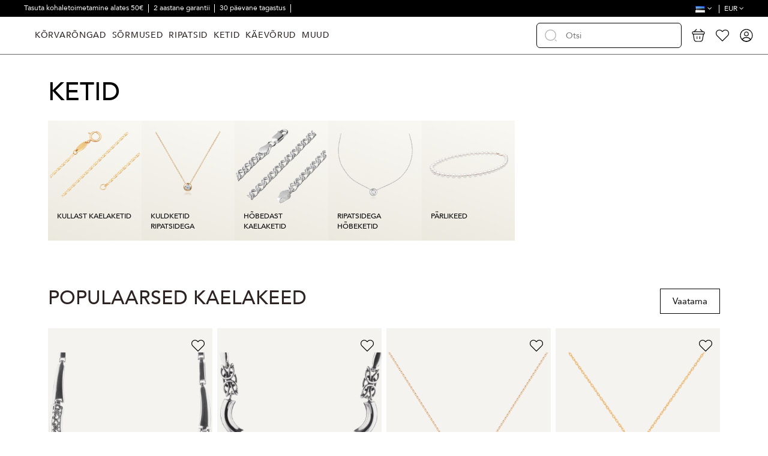

--- FILE ---
content_type: text/html; charset=utf-8
request_url: https://www.goldinga.ee/ketid/
body_size: 37182
content:
<!doctype html>
<html lang="et">

<head>
    
        
  <meta charset="utf-8">


  <meta http-equiv="x-ua-compatible" content="ie=edge">



  


  
  



  <title>Ketid</title>
  
    
  
  
    
  
  <meta name="description" content="">
  <meta name="keywords" content="">
    
      <link rel="canonical" href="https://www.goldinga.ee/ketid/">
    

  
          <link rel="alternate" href="https://www.goldinga.ee/ketid/" hreflang="et-ee">
            <link rel="alternate" href="https://www.goldinga.ee/ketid/" hreflang="x-default">
                <link rel="alternate" href="https://www.goldinga.ee/ru/cepochki/" hreflang="ru-ru">
            

  
     <script type="application/ld+json">
 {
   "@context": "https://schema.org",
   "@type": "Organization",
   "name" : "goldinga.ee",
   "url" : "https://www.goldinga.ee/"
       ,"logo": {
       "@type": "ImageObject",
       "url":"https://www.goldinga.ee/img/logo-17266744326.svg"
     }
    }
</script>

<script type="application/ld+json">
  {
    "@context": "https://schema.org",
    "@type": "WebPage",
    "isPartOf": {
      "@type": "WebSite",
      "url":  "https://www.goldinga.ee/",
      "name": "goldinga.ee"
    },
    "name": "Ketid",
    "url":  "https://www.goldinga.ee/ketid/"
  }
</script>


  <script type="application/ld+json">
    {
      "@context": "https://schema.org",
      "@type": "BreadcrumbList",
      "itemListElement": [
                  {
            "@type": "ListItem",
            "position": 1,
            "name": "Avalehele",
            "item": "https://www.goldinga.ee/"
          },              {
            "@type": "ListItem",
            "position": 2,
            "name": "Ketid",
            "item": "https://www.goldinga.ee/ketid/"
          }          ]
    }
  </script>


  

  
    <script type="application/ld+json">
  {
    "@context": "https://schema.org",
    "@type": "ItemList",
    "itemListElement": [
            {
        "@type": "ListItem",
        "position": 1,
        "name": "Kuldkett tsirkoonist ripatsiga",
        "url": "https://www.goldinga.ee/ketid/kuldketid-ripatsidega/12954-auksine-grandinele-su-cirkonio-pakabuku.html"
      },          {
        "@type": "ListItem",
        "position": 2,
        "name": "Kuldkett tsirkoonist ripatsiga",
        "url": "https://www.goldinga.ee/ketid/kuldketid-ripatsidega/12955-auksine-grandinele-su-cirkonio-pakabuku.html"
      },          {
        "@type": "ListItem",
        "position": 3,
        "name": "Kuldkett oonüksist ripatsiga",
        "url": "https://www.goldinga.ee/ketid/kuldketid-ripatsidega/12956-auksine-grandinele-su-onikso-pakabuku.html"
      },          {
        "@type": "ListItem",
        "position": 4,
        "name": "Kuldkett pärlist ripatsiga",
        "url": "https://www.goldinga.ee/ketid/kuldketid-ripatsidega/12957-auksine-grandinele-su-perlo-pakabuku.html"
      },          {
        "@type": "ListItem",
        "position": 5,
        "name": "Hõbekett tsirkoonist ripatsiga",
        "url": "https://www.goldinga.ee/ketid/ripatsidega-hobeketid/12941-sidabrine-grandinele-su-cirkonio-pakabuku-begalybe.html"
      },          {
        "@type": "ListItem",
        "position": 6,
        "name": "Hõbekett tsirkoonist ripatsiga &quot;Süda&quot;",
        "url": "https://www.goldinga.ee/ketid/ripatsidega-hobeketid/12942-sidabrine-grandinele-su-cirkonio-pakabuku-sirdele.html"
      },          {
        "@type": "ListItem",
        "position": 7,
        "name": "Hõbekett tsirkoonist ripatsiga",
        "url": "https://www.goldinga.ee/ketid/ripatsidega-hobeketid/12943-sidabrine-grandinele-su-cirkonio-pakabuku-menulis.html"
      },          {
        "@type": "ListItem",
        "position": 8,
        "name": "Hõbekett tsirkoonist ripatsiga &quot;Süda&quot;",
        "url": "https://www.goldinga.ee/ketid/ripatsidega-hobeketid/12944-sidabrine-grandinele-su-cirkonio-pakabuku-sirdele.html"
      },          {
        "@type": "ListItem",
        "position": 9,
        "name": "Hõbekett tsirkoonist ripatsiga &quot;Süda&quot;",
        "url": "https://www.goldinga.ee/ketid/ripatsidega-hobeketid/12945-sidabrine-grandinele-su-cirkonio-pakabuku-sirdele.html"
      },          {
        "@type": "ListItem",
        "position": 10,
        "name": "Pärlikee Kullaga",
        "url": "https://www.goldinga.ee/ketid/paerlikeed/12929-parlikee-kullaga.html"
      },          {
        "@type": "ListItem",
        "position": 11,
        "name": "Pärlikee Kullaga",
        "url": "https://www.goldinga.ee/ketid/paerlikeed/12930-parlikee-kullaga.html"
      },          {
        "@type": "ListItem",
        "position": 12,
        "name": "Pärlikee hõbedaga",
        "url": "https://www.goldinga.ee/ketid/paerlikeed/12888-parlikee-hobedaga.html"
      },          {
        "@type": "ListItem",
        "position": 13,
        "name": "Kaelakee oonüksi ja hõbedaga",
        "url": "https://www.goldinga.ee/ketid/paerlikeed/12889-kaelakee-oonuksi-ja-hobedaga.html"
      },          {
        "@type": "ListItem",
        "position": 14,
        "name": "Kullatud hõbedaga pärlikett",
        "url": "https://www.goldinga.ee/ketid/paerlikeed/12891-kullatud-hobedaga-parlikett.html"
      },          {
        "@type": "ListItem",
        "position": 15,
        "name": "Pärlikee Kasumi pärlite ja hõbedaga",
        "url": "https://www.goldinga.ee/ketid/paerlikeed/12892-parlikee-kasumi-parlite-ja-hobedaga.html"
      },          {
        "@type": "ListItem",
        "position": 16,
        "name": "Pärlikee hõbedaga",
        "url": "https://www.goldinga.ee/ketid/paerlikeed/12894-parlikee-hobedaga.html"
      },          {
        "@type": "ListItem",
        "position": 17,
        "name": "Kullatud hõbedaga pärlikett",
        "url": "https://www.goldinga.ee/ketid/paerlikeed/12887-kullatud-hobedaga-parlikett.html"
      },          {
        "@type": "ListItem",
        "position": 18,
        "name": "Kaelakee pärlite a roosade kvartsidega",
        "url": "https://www.goldinga.ee/ketid/paerlikeed/12880-kaelakee-parlite-a-roosade-kvartsidega.html"
      },          {
        "@type": "ListItem",
        "position": 19,
        "name": "Kuukivi, jade&#039;i ja kasumi pärliga kaelakee",
        "url": "https://www.goldinga.ee/ketid/paerlikeed/12881-kuukivi-jade-i-ja-kasumi-parliga-kaelakee.html"
      },          {
        "@type": "ListItem",
        "position": 20,
        "name": "Kaelakee oonüksi ja hõbedaga",
        "url": "https://www.goldinga.ee/ketid/paerlikeed/12876-kaelakee-oonuksi-ja-hobedaga.html"
      },          {
        "@type": "ListItem",
        "position": 21,
        "name": "Kaelakee oonüksi ja Kasumi pärlitega",
        "url": "https://www.goldinga.ee/ketid/paerlikeed/12877-kaelakee-oonuksi-ja-kasumi-parlitega.html"
      },          {
        "@type": "ListItem",
        "position": 22,
        "name": "Oonüksist kaelakee kullatud hõbedaga",
        "url": "https://www.goldinga.ee/ketid/paerlikeed/12878-oonuksist-kaelakee-kullatud-hobedaga.html"
      },          {
        "@type": "ListItem",
        "position": 23,
        "name": "Kaelakee pärlite a roosade kvartsidega",
        "url": "https://www.goldinga.ee/ketid/paerlikeed/12879-kaelakee-parlite-a-roosade-kvartsidega.html"
      },          {
        "@type": "ListItem",
        "position": 24,
        "name": "Hõbetatud kett oonüksiga",
        "url": "https://www.goldinga.ee/ketid/ripatsidega-hobeketid/12847-hobetatud-kett-oonuksiga.html"
      },          {
        "@type": "ListItem",
        "position": 25,
        "name": "Kuldne kett briljantse ripatsiga",
        "url": "https://www.goldinga.ee/ketid/kuldketid-ripatsidega/12822-kuldne-kett-briljantse-ripatsiga.html"
      },          {
        "@type": "ListItem",
        "position": 26,
        "name": "Valgest kullast kett teemantidega",
        "url": "https://www.goldinga.ee/ketid/kuldketid-ripatsidega/12823-valgest-kullast-kett-teemantidega.html"
      },          {
        "@type": "ListItem",
        "position": 27,
        "name": "Valgest kullast kett teemantidega",
        "url": "https://www.goldinga.ee/ketid/kuldketid-ripatsidega/12819-valgest-kullast-kett-teemantidega.html"
      },          {
        "@type": "ListItem",
        "position": 28,
        "name": "Kuldne kett briljantse ripatsiga",
        "url": "https://www.goldinga.ee/ketid/kuldketid-ripatsidega/12820-kuldne-kett-briljantse-ripatsiga.html"
      },          {
        "@type": "ListItem",
        "position": 29,
        "name": "Valgest kullast kett teemantidega",
        "url": "https://www.goldinga.ee/ketid/kuldketid-ripatsidega/12821-valgest-kullast-kett-teemantidega.html"
      },          {
        "@type": "ListItem",
        "position": 30,
        "name": "Kuldne kett briljantse ripatsiga",
        "url": "https://www.goldinga.ee/ketid/kuldketid-ripatsidega/12818-kuldne-kett-briljantse-ripatsiga.html"
      },          {
        "@type": "ListItem",
        "position": 31,
        "name": "Valgest kullast kett tsirkoonist ripatsiga",
        "url": "https://www.goldinga.ee/ketid/kuldketid-ripatsidega/12765-valgest-kullast-kett-tsirkoonist-ripatsiga.html"
      },          {
        "@type": "ListItem",
        "position": 32,
        "name": "Kuldkett",
        "url": "https://www.goldinga.ee/ketid/kullast-kaelaketid/12766-kuldkett.html"
      },          {
        "@type": "ListItem",
        "position": 33,
        "name": "Kuldkett ripatsiga &quot;lõpmatus&quot;",
        "url": "https://www.goldinga.ee/ketid/kuldketid-ripatsidega/12767-kuldkett-ripatsiga-lopmatus.html"
      },          {
        "@type": "ListItem",
        "position": 34,
        "name": "Valgest kullast kett ripatsiga",
        "url": "https://www.goldinga.ee/ketid/kuldketid-ripatsidega/12768-valgest-kullast-kett-ripatsiga.html"
      },          {
        "@type": "ListItem",
        "position": 35,
        "name": "Valgest kullast kett briljantripatsiga &quot;Süda&quot;",
        "url": "https://www.goldinga.ee/ketid/kuldketid-ripatsidega/12605-valgest-kullast-kett-briljantripatsiga-suda.html"
      },          {
        "@type": "ListItem",
        "position": 36,
        "name": "Valgest kullast kett briljantripatsiga &quot;Süda&quot;",
        "url": "https://www.goldinga.ee/ketid/kuldketid-ripatsidega/12607-valgest-kullast-kett-briljantripatsiga-suda.html"
      },          {
        "@type": "ListItem",
        "position": 37,
        "name": "Kuldkett briljantripatsiga",
        "url": "https://www.goldinga.ee/ketid/kuldketid-ripatsidega/12611-kuldkett-briljantripatsiga.html"
      },          {
        "@type": "ListItem",
        "position": 38,
        "name": "Kollase kulla kett teemantripatsiga",
        "url": "https://www.goldinga.ee/ketid/kuldketid-ripatsidega/12585-kollase-kulla-kett-teemantripatsiga.html"
      },          {
        "@type": "ListItem",
        "position": 39,
        "name": "Nahast käevõru kullaga",
        "url": "https://www.goldinga.ee/ketid/kullast-kaelaketid/12497-nahast-kaevoru-kullaga.html"
      },          {
        "@type": "ListItem",
        "position": 40,
        "name": "Kuldkett &quot;Mona Liza&quot;",
        "url": "https://www.goldinga.ee/ketid/kullast-kaelaketid/12442-kuldkett-mona-liza.html"
      },          {
        "@type": "ListItem",
        "position": 41,
        "name": "Kuldkett &quot;Bismark&quot;",
        "url": "https://www.goldinga.ee/ketid/kullast-kaelaketid/12443-kuldkett-bismark.html"
      },          {
        "@type": "ListItem",
        "position": 42,
        "name": "Kuldne kaelakee tsirkooniumist südame ripatsiga",
        "url": "https://www.goldinga.ee/ketid/kuldketid-ripatsidega/12368-kuldne-kaelakee-tsirkooniumist-sudame-ripatsiga.html"
      },          {
        "@type": "ListItem",
        "position": 43,
        "name": "Kollase kulla kett ripatsiga",
        "url": "https://www.goldinga.ee/ketid/kuldketid-ripatsidega/12370-kollase-kulla-kett-ripatsiga.html"
      },          {
        "@type": "ListItem",
        "position": 44,
        "name": "Kuldkett ripatsiga",
        "url": "https://www.goldinga.ee/ketid/kuldketid-ripatsidega/12372-kuldkett-ripatsiga.html"
      },          {
        "@type": "ListItem",
        "position": 45,
        "name": "Kuldkett ripatsiga",
        "url": "https://www.goldinga.ee/ketid/kuldketid-ripatsidega/12375-kuldkett-ripatsiga.html"
      },          {
        "@type": "ListItem",
        "position": 46,
        "name": "Kuldkett tsirkoonist ripatsiga &quot;lõpmatus&quot;",
        "url": "https://www.goldinga.ee/ketid/kuldketid-ripatsidega/12377-kuldkett-tsirkoonist-ripatsiga-lopmatus.html"
      },          {
        "@type": "ListItem",
        "position": 47,
        "name": "Kuldkett",
        "url": "https://www.goldinga.ee/ketid/kullast-kaelaketid/12378-kuldkett.html"
      },          {
        "@type": "ListItem",
        "position": 48,
        "name": "Kuldkett tsirkoonist ripatsiga",
        "url": "https://www.goldinga.ee/ketid/kuldketid-ripatsidega/12361-kuldkett-tsirkoonist-ripatsiga.html"
      },          {
        "@type": "ListItem",
        "position": 49,
        "name": "Valgest kullast kett &quot;Anchor&quot; 1.2mm",
        "url": "https://www.goldinga.ee/ketid/kullast-kaelaketid/12363-valgest-kullast-kett-anchor-12mm.html"
      },          {
        "@type": "ListItem",
        "position": 50,
        "name": "Kuldkett ripatsiga",
        "url": "https://www.goldinga.ee/ketid/kuldketid-ripatsidega/12365-kuldkett-ripatsiga.html"
      },          {
        "@type": "ListItem",
        "position": 51,
        "name": "Kuldkett tsirkoonist ripatsiga &quot;südameke&quot;",
        "url": "https://www.goldinga.ee/ketid/kuldketid-ripatsidega/12367-kuldkett-tsirkoonist-ripatsiga-sudameke.html"
      },          {
        "@type": "ListItem",
        "position": 52,
        "name": "Valgest kullast kett tanzaniidi ja teemantidega ripatsiga",
        "url": "https://www.goldinga.ee/ketid/kuldketid-ripatsidega/12332-valgest-kullast-kett-tanzaniidi-ja-teemantidega-ripatsiga.html"
      },          {
        "@type": "ListItem",
        "position": 53,
        "name": "Hõbekett tsirkoonist ripatsiga",
        "url": "https://www.goldinga.ee/ketid/ripatsidega-hobeketid/12266-hobekett-tsirkoonist-ripatsiga.html"
      },          {
        "@type": "ListItem",
        "position": 54,
        "name": "Kullatud hõbedane kett ripatsiga &quot;Süda&quot;",
        "url": "https://www.goldinga.ee/ketid/ripatsidega-hobeketid/12268-kullatud-hobedane-kett-ripatsiga-suda.html"
      },          {
        "@type": "ListItem",
        "position": 55,
        "name": "Hõbedane kett tsirkooniga ripatsiga &quot;Täht N&quot;",
        "url": "https://www.goldinga.ee/ketid/ripatsidega-hobeketid/12247-hobedane-kett-tsirkooniga-ripatsiga-taht-n.html"
      },          {
        "@type": "ListItem",
        "position": 56,
        "name": "Hõbedane kett tsirkooniga ripatsiga &quot;Täht V&quot;",
        "url": "https://www.goldinga.ee/ketid/ripatsidega-hobeketid/12248-hobedane-kett-tsirkooniga-ripatsiga-taht-v.html"
      },          {
        "@type": "ListItem",
        "position": 57,
        "name": "Hõbedane kett tsirkooniga ripatsiga &quot;Täht A&quot;",
        "url": "https://www.goldinga.ee/ketid/ripatsidega-hobeketid/12249-hobedane-kett-tsirkooniga-ripatsiga-taht-a.html"
      },          {
        "@type": "ListItem",
        "position": 58,
        "name": "Hõbekett tsirkoonist ripatsiga",
        "url": "https://www.goldinga.ee/ketid/ripatsidega-hobeketid/12250-hobekett-tsirkoonist-ripatsiga.html"
      },          {
        "@type": "ListItem",
        "position": 59,
        "name": "Hõbekett tsirkoonist ripatsiga &quot;Süda&quot;",
        "url": "https://www.goldinga.ee/ketid/ripatsidega-hobeketid/12251-hobekett-tsirkoonist-ripatsiga-suda.html"
      },          {
        "@type": "ListItem",
        "position": 60,
        "name": "Hõbekett tsirkoonist ripatsiga",
        "url": "https://www.goldinga.ee/ketid/ripatsidega-hobeketid/12252-hobekett-tsirkoonist-ripatsiga.html"
      }        ]
  }
</script>


  
    
                
                            
        <link rel="next" href="https://www.goldinga.ee/ketid/?page=2">  



    <meta property="og:title" content="Ketid"/>
    <meta property="og:url" content="https://www.goldinga.ee/ketid/"/>
    <meta property="og:site_name" content="goldinga.ee"/>
    <meta property="og:description" content="">
    <meta property="og:type" content="website">


            <meta property="og:image" content="https://www.goldinga.ee/c/68-category_default/ketid.jpg">
        <meta property="og:image:width" content="1003">
        <meta property="og:image:height" content="200">
    





      <meta name="viewport" content="initial-scale=1,user-scalable=no,maximum-scale=1,width=device-width">
  


  <meta name="theme-color" content="#695c52">
  <meta name="msapplication-navbutton-color" content="#695c52">


  <link rel="icon" type="image/vnd.microsoft.icon" href="https://www.goldinga.ee/img/favicon.ico?1730126458">
  <link rel="shortcut icon" type="image/x-icon" href="https://www.goldinga.ee/img/favicon.ico?1730126458">
    




    <link rel="stylesheet" href="/modules/montonio/views/css/1.7/payment.css" type="text/css" media="all">
  <link rel="stylesheet" href="https://www.goldinga.ee/themes/goldinga/assets/cache/theme-e1bbb9307.css" type="text/css" media="all">




<link rel="preload" as="font"
      href="https://www.goldinga.ee/themes/warehouse/assets/css/font-awesome/fonts/fontawesome-webfont.woff?v=4.7.0"
      type="font/woff" crossorigin="anonymous">
<link rel="preload" as="font"
      href="https://www.goldinga.ee/themes/warehouse/assets/css/font-awesome/fonts/fontawesome-webfont.woff2?v=4.7.0"
      type="font/woff2" crossorigin="anonymous">


<link  rel="preload stylesheet"  as="style" href="https://www.goldinga.ee/themes/warehouse/assets/css/font-awesome/css/font-awesome-preload.css"
       type="text/css" crossorigin="anonymous">





  

  <script>
        var AdvancedEmailGuardData = {"meta":{"isGDPREnabled":true,"isLegacyOPCEnabled":false,"isLegacyMAModuleEnabled":false,"validationError":null},"settings":{"recaptcha":{"type":"v3","key":"6Lf1w0osAAAAALhNVMSrx82_psNkIc9SqkjcXoQC","forms":{"contact_us":{"size":"normal","align":"offset","offset":3},"register":{"size":"normal","align":"center","offset":1},"login":{"size":"normal","align":"center","offset":1},"reset_password":{"size":"normal","align":"center","offset":1},"quick_order":{"size":"normal","align":"center","offset":1},"newsletter":{"size":"normal","align":"left","offset":1},"write_review":{"size":"normal","align":"left","offset":1},"notify_when_in_stock":{"size":"normal","align":"left","offset":1},"send_to_friend":{"size":"normal","align":"left","offset":1}},"language":"shop","theme":"light","position":"bottomright","hidden":true,"deferred":false}},"context":{"ps":{"v17":true,"v17pc":true,"v17ch":true,"v16":false,"v161":false,"v15":false},"languageCode":"et","pageName":"category"},"trans":{"genericError":"An error occurred, please try again."}};
        var af_ajax = {"path":"https:\/\/www.goldinga.ee\/module\/amazzingfilter\/ajax?ajax=1","token":"2f0f7bc69d116191288a7955fec361ea"};
        var af_classes = {"load_font":1,"icon-filter":"icon-filter","u-times":"u-times","icon-eraser":"icon-eraser","icon-lock":"icon-lock","icon-unlock-alt":"icon-unlock-alt","icon-minus":"icon-minus","icon-plus":"icon-plus","icon-check":"icon-check","icon-save":"icon-save","js-product-miniature":"js-product-miniature","pagination":"pagination"};
        var af_ids = {"main":"main"};
        var af_is_modern = 1;
        var af_param_names = {"p":"page","n":"resultsPerPage"};
        var af_product_count_text = "Kuvatud 1 - 60 enne 718 \u00fcksusest";
        var af_product_list_class = "af-product-list";
        var af_sep = {"all":{"dec":".","tho":"","range":" - ","replacements":[]},"url":{"dec":".","tho":"","range":"-","replacements":[]}};
        var dpd_carrier_ids = [];
        var elementorFrontendConfig = {"isEditMode":"","stretchedSectionContainer":"","instagramToken":false,"is_rtl":false,"ajax_csfr_token_url":"https:\/\/www.goldinga.ee\/module\/iqitelementor\/Actions?process=handleCsfrToken&ajax=1"};
        var etsSeoFo = {"currentController":"category","conf":{"removeId":true}};
        var inbank = {"image_link":"\/modules\/inbank\/views\/img\/svg\/small\/inbank-logo.svg"};
        var iqitTheme = {"rm_sticky":"down","rm_breakpoint":0,"op_preloader":"0","cart_style":"side","cart_confirmation":"modal","h_layout":"8","f_fixed":"","f_layout":"3","h_absolute":"0","h_sticky":"header","hw_width":"inherit","mm_content":"desktop","hm_submenu_width":"default","h_search_type":"box","pl_lazyload":true,"pl_infinity":false,"pl_rollover":true,"pl_crsl_autoplay":false,"pl_slider_ld":3,"pl_slider_d":3,"pl_slider_t":2,"pl_slider_p":2,"pp_thumbs":"bottom","pp_zoom":"modal","pp_image_layout":"column","pp_tabs":"accordion","pl_grid_qty":false};
        var iqitextendedproduct = {"speed":"70","hook":"last-image"};
        var iqitfdc_from = 49.99;
        var iqitmegamenu = {"sticky":"false","containerSelector":"#wrapper > .container"};
        var kg_wishlist_actions_url = "https:\/\/www.goldinga.ee\/module\/kg_wishlist\/actions";
        var kg_wishlist_information_url = "https:\/\/www.goldinga.ee\/module\/kg_wishlist\/information";
        var lapinas_img = "https:\/\/www.goldinga.ee\/modules\/dpdbaltics\/views\/img\/lapinas.png";
        var lapinas_text = "Sustainable";
        var load_more = true;
        var omnisend_ajax = "https:\/\/www.goldinga.ee\/module\/promnisend\/events";
        var prestashop = {"currency":{"id":2,"name":"Euro","iso_code":"EUR","iso_code_num":"978","sign":"\u20ac"},"country":{"id_zone":1,"id_currency":0,"call_prefix":372,"iso_code":"EE","active":"1","contains_states":"0","need_identification_number":"0","need_zip_code":"1","zip_code_format":"NNNNN","display_tax_label":"1","name":"Eesti","id":86},"language":{"name":"Eesti keel (Estonian)","iso_code":"et","locale":"et-EE","language_code":"et-ee","active":"1","is_rtl":"0","date_format_lite":"Y-m-d","date_format_full":"Y-m-d H:i:s","id":4},"page":{"title":"","canonical":"https:\/\/www.goldinga.ee\/ketid\/","meta":{"title":"Ketid","description":"","keywords":"","robots":"index"},"page_name":"category","body_classes":{"lang-et":true,"lang-rtl":false,"country-EE":true,"currency-EUR":true,"layout-left-column":true,"page-category":true,"tax-display-enabled":true,"page-customer-account":false,"category-id-68":true,"category-Ketid":true,"category-id-parent-2":true,"category-depth-level-2":true},"admin_notifications":[],"password-policy":{"feedbacks":{"0":"V\u00e4ga n\u00f5rk","1":"N\u00f5rk","2":"keskmine","3":"Tugev","4":"V\u00e4ga tugev","Straight rows of keys are easy to guess":"Straight rows of keys are easy to guess","Short keyboard patterns are easy to guess":"Short keyboard patterns are easy to guess","Use a longer keyboard pattern with more turns":"Use a longer keyboard pattern with more turns","Repeats like \"aaa\" are easy to guess":"Repeats like \"aaa\" are easy to guess","Repeats like \"abcabcabc\" are only slightly harder to guess than \"abc\"":"Repeats like \"abcabcabc\" are only slightly harder to guess than \"abc\"","Sequences like abc or 6543 are easy to guess":"Jadasid nagu \"abc\" v\u00f5i \"6543\" on lihtne \u00e4ra arvata","Recent years are easy to guess":"Recent years are easy to guess","Dates are often easy to guess":"Dates are often easy to guess","This is a top-10 common password":"This is a top-10 common password","This is a top-100 common password":"This is a top-100 common password","This is a very common password":"See on v\u00e4ga levinud parool","This is similar to a commonly used password":"See sarnaneb tavaliselt kasutatava parooliga","A word by itself is easy to guess":"S\u00f5na iseenesest on lihtne \u00e4ra arvata","Names and surnames by themselves are easy to guess":"Nimesid ja perekonnanimesid on iseenesest lihtne \u00e4ra arvata","Common names and surnames are easy to guess":"\u00dcldnimesid ja perekonnanimesid on lihtne \u00e4ra arvata","Use a few words, avoid common phrases":"Kasutage m\u00f5nda s\u00f5na, v\u00e4ltige levinud fraase","No need for symbols, digits, or uppercase letters":"Pole vaja s\u00fcmboleid, numbreid ega suurt\u00e4hti","Avoid repeated words and characters":"V\u00e4ltige korduvaid s\u00f5nu ja m\u00e4rke","Avoid sequences":"V\u00e4ltige j\u00e4rjestusi","Avoid recent years":"V\u00e4ltige viimaseid aastaid","Avoid years that are associated with you":"V\u00e4ltige aastaid, mis on teiega seotud","Avoid dates and years that are associated with you":"V\u00e4ltige teiega seotud kuup\u00e4evi ja aastaid","Capitalization doesn't help very much":"Suurt\u00e4htedest pole suurt abi","All-uppercase is almost as easy to guess as all-lowercase":"Suurt\u00e4hti on peaaegu sama lihtne \u00e4ra arvata kui v\u00e4iket\u00e4hti","Reversed words aren't much harder to guess":"P\u00f6\u00f6ratud s\u00f5nu pole palju raskem \u00e4ra arvata","Predictable substitutions like '@' instead of 'a' don't help very much":"Prognoositavad asendused nagu \"@\" \"a\" asemel ei aita eriti palju","Add another word or two. Uncommon words are better.":"Lisage veel \u00fcks v\u00f5i kaks s\u00f5na. Ebatavalised s\u00f5nad on paremad."}}},"shop":{"name":"goldinga.ee","logo":"https:\/\/www.goldinga.ee\/img\/logo-17266744326.svg","stores_icon":"https:\/\/www.goldinga.ee\/img\/logo_stores.png","favicon":"https:\/\/www.goldinga.ee\/img\/favicon.ico"},"core_js_public_path":"\/themes\/","urls":{"base_url":"https:\/\/www.goldinga.ee\/","current_url":"https:\/\/www.goldinga.ee\/ketid\/","shop_domain_url":"https:\/\/www.goldinga.ee","img_ps_url":"https:\/\/www.goldinga.ee\/img\/","img_cat_url":"https:\/\/www.goldinga.ee\/img\/c\/","img_lang_url":"https:\/\/www.goldinga.ee\/img\/l\/","img_prod_url":"https:\/\/www.goldinga.ee\/img\/p\/","img_manu_url":"https:\/\/www.goldinga.ee\/img\/m\/","img_sup_url":"https:\/\/www.goldinga.ee\/img\/su\/","img_ship_url":"https:\/\/www.goldinga.ee\/img\/s\/","img_store_url":"https:\/\/www.goldinga.ee\/img\/st\/","img_col_url":"https:\/\/www.goldinga.ee\/img\/co\/","img_url":"https:\/\/www.goldinga.ee\/themes\/warehouse\/assets\/img\/","css_url":"https:\/\/www.goldinga.ee\/themes\/warehouse\/assets\/css\/","js_url":"https:\/\/www.goldinga.ee\/themes\/warehouse\/assets\/js\/","pic_url":"https:\/\/www.goldinga.ee\/upload\/","theme_assets":"https:\/\/www.goldinga.ee\/themes\/warehouse\/assets\/","theme_dir":"https:\/\/www.goldinga.ee\/themes\/goldinga\/","child_theme_assets":"https:\/\/www.goldinga.ee\/themes\/goldinga\/assets\/","child_img_url":"https:\/\/www.goldinga.ee\/themes\/goldinga\/assets\/img\/","child_css_url":"https:\/\/www.goldinga.ee\/themes\/goldinga\/assets\/css\/","child_js_url":"https:\/\/www.goldinga.ee\/themes\/goldinga\/assets\/js\/","pages":{"address":"https:\/\/www.goldinga.ee\/adresas","addresses":"https:\/\/www.goldinga.ee\/adresai","authentication":"https:\/\/www.goldinga.ee\/prisijungimas","manufacturer":"https:\/\/www.goldinga.ee\/preki\u0173 \u017eenklai","cart":"https:\/\/www.goldinga.ee\/cart","category":"https:\/\/www.goldinga.ee\/index.php?controller=category","cms":"https:\/\/www.goldinga.ee\/index.php?controller=cms","contact":"https:\/\/www.goldinga.ee\/contact-us","discount":"https:\/\/www.goldinga.ee\/nuolaida","guest_tracking":"https:\/\/www.goldinga.ee\/svecio-paskyra","history":"https:\/\/www.goldinga.ee\/order-history","identity":"https:\/\/www.goldinga.ee\/asmenine-informacija","index":"https:\/\/www.goldinga.ee\/","my_account":"https:\/\/www.goldinga.ee\/my-account","order_confirmation":"https:\/\/www.goldinga.ee\/order-confirmation","order_detail":"https:\/\/www.goldinga.ee\/index.php?controller=order-detail","order_follow":"https:\/\/www.goldinga.ee\/uzsakymo-sekimas","order":"https:\/\/www.goldinga.ee\/order","order_return":"https:\/\/www.goldinga.ee\/index.php?controller=order-return","order_slip":"https:\/\/www.goldinga.ee\/kredito-kvitas","pagenotfound":"https:\/\/www.goldinga.ee\/Puslapis-nerastas","password":"https:\/\/www.goldinga.ee\/slaptazodzio-atkurimas","pdf_invoice":"https:\/\/www.goldinga.ee\/index.php?controller=pdf-invoice","pdf_order_return":"https:\/\/www.goldinga.ee\/index.php?controller=pdf-order-return","pdf_order_slip":"https:\/\/www.goldinga.ee\/index.php?controller=pdf-order-slip","prices_drop":"https:\/\/www.goldinga.ee\/sumazinta-kaina","product":"https:\/\/www.goldinga.ee\/index.php?controller=product","registration":"https:\/\/www.goldinga.ee\/registreerimine","search":"https:\/\/www.goldinga.ee\/otsi","sitemap":"https:\/\/www.goldinga.ee\/svetain\u0117s \u017eem\u0117lapis","stores":"https:\/\/www.goldinga.ee\/parduotuves","supplier":"https:\/\/www.goldinga.ee\/tiek\u0117jai","new_products":"https:\/\/www.goldinga.ee\/naujos-prekes","brands":"https:\/\/www.goldinga.ee\/preki\u0173 \u017eenklai","register":"https:\/\/www.goldinga.ee\/registreerimine","order_login":"https:\/\/www.goldinga.ee\/order?login=1"},"alternative_langs":{"et-ee":"https:\/\/www.goldinga.ee\/ketid\/","ru-ru":"https:\/\/www.goldinga.ee\/ru\/cepochki\/"},"actions":{"logout":"https:\/\/www.goldinga.ee\/?mylogout="},"no_picture_image":{"bySize":{"small_default":{"url":"https:\/\/www.goldinga.ee\/img\/p\/et-default-small_default.jpg","width":90,"height":107},"cart_default":{"url":"https:\/\/www.goldinga.ee\/img\/p\/et-default-cart_default.jpg","width":125,"height":162},"list_photo_360":{"url":"https:\/\/www.goldinga.ee\/img\/p\/et-default-list_photo_360.jpg","width":360,"height":432},"list_photo_533":{"url":"https:\/\/www.goldinga.ee\/img\/p\/et-default-list_photo_533.jpg","width":533,"height":640},"list_photo_720":{"url":"https:\/\/www.goldinga.ee\/img\/p\/et-default-list_photo_720.jpg","width":720,"height":864},"list_photo":{"url":"https:\/\/www.goldinga.ee\/img\/p\/et-default-list_photo.jpg","width":830,"height":996},"thickbox_default":{"url":"https:\/\/www.goldinga.ee\/img\/p\/et-default-thickbox_default.jpg","width":1024,"height":1024}},"small":{"url":"https:\/\/www.goldinga.ee\/img\/p\/et-default-small_default.jpg","width":90,"height":107},"medium":{"url":"https:\/\/www.goldinga.ee\/img\/p\/et-default-list_photo_533.jpg","width":533,"height":640},"large":{"url":"https:\/\/www.goldinga.ee\/img\/p\/et-default-thickbox_default.jpg","width":1024,"height":1024},"legend":""}},"configuration":{"display_taxes_label":true,"display_prices_tax_incl":true,"is_catalog":false,"show_prices":true,"opt_in":{"partner":true},"quantity_discount":{"type":"discount","label":"\u00dchiku allahindlus"},"voucher_enabled":1,"return_enabled":0},"field_required":[],"breadcrumb":{"links":[{"title":"Avalehele","url":"https:\/\/www.goldinga.ee\/"},{"title":"Ketid","url":"https:\/\/www.goldinga.ee\/ketid\/"}],"count":2},"link":{"protocol_link":"https:\/\/","protocol_content":"https:\/\/"},"time":1769044275,"static_token":"5d8aa7cceffa18aa58c6555deedbfcbf","token":"6faf07f238ac9f8de5bc33663b8fd059","debug":false,"modules":{"kg_webcontrol":{"priceVersion":"1"}}};
        var psemailsubscription_subscription = "https:\/\/www.goldinga.ee\/module\/ps_emailsubscription\/subscription";
        var psr_icon_color = "#F19D76";
        var show_load_more_btn = true;
        var started_checkout_enabled = true;
        var video_position = 2;
      </script>



  <style type="text/css">.af_pl_wrapper .pagination{display:none;}@media(max-width:768px){#amazzing_filter{position:fixed;opacity:0;}}</style>


<script id="fabfacebookpixel_script" type="application/json">
	{
		"moduleLink": "https://www.goldinga.ee/module/fabfacebookpixel/default",
		"externalId": "ec5666eb2ba2192a6ded44fc88fabb10bfab2bc165157dbb40b019e3e083fe85",
		"facebookPixelId": "757920991502811",
		"isPixelEnabled": "1",
		"pixelDelay": "2",
		"isDebug": "0",
		"moduleVersion": "3.7.3",
		"iubendaIntegration": "0",
		"customerGroups": "Lankytojas",
		"defaultCustomerGroup": "",
		"isExportCombinations": "1",
		"cartProducts": [		],
		"canonicalUrl": "https://www.goldinga.ee/ketid/",
		
		"events": [
													{
				"type": "ViewCategory",
				"params": {
					"content_name": "Ketid",
					"content_category": "Avalehele &gt; Ketid",
					"content_ids": ["597","598","780","937","938","943","946","1199","1208","1212"],
					"content_type": "product_group",
					"customer_groups": "Lankytojas",
					"default_customer_group": ""
				}
			},
															{
				"type": "PageView",
				"params": {
					"customerGroups": "Lankytojas",
					"defaultCustomerGroup": ""
				}
			}
			]
	}
</script>

	
<script type="text/javascript">
    window.omnisend = window.omnisend || [];
    omnisend.push(["accountID", "686970043a57716756952bad"]);
    omnisend.push(["track", "$pageViewed"]);
    !function () {
        var e = document.createElement("script");
        e.type = "text/javascript", e.async = !0, e.src = "https://omnisnippet1.com/inshop/launcher-v2.js";
        var t = document.getElementsByTagName("script")[0];
        t.parentNode.insertBefore(e, t)
    }();
</script>
          <meta property="og:url" content="https://www.goldinga.ee/ketid/" />
      <meta property="og:title" content="Ketid" />
      <meta property="og:description" content="" />
      <meta property="og:image" content="https://www.goldinga.ee/c/68-medium_default/ketid.jpg" />
      <meta property="og:type" content="article" />
                  <meta property="article:publisher" content="https://www.facebook.com/goldinga.ee" />
                      <meta name="twitter:title" content="Ketid">
      <meta name="twitter:description" content="">
      <meta name="twitter:image" content="https://www.goldinga.ee/c/68-medium_default/ketid.jpg">
      <meta name="twitter:card" content="summary_large_image">
                
  <script type='application/ld+json' class='ets-seo-schema-graph--main'>
    {"@context":"https://schema.org","@graph":[{"@type":"WebSite","@id":"https://www.goldinga.ee/#website","url":"https://www.goldinga.ee/","name":"goldinga.ee","potentialAction":{"@type":"SearchAction","target":"https://www.goldinga.ee/search?s={search_term_string}","query-input":"required name=search_term_string"}},{"@type":"Organization","@id":"https://www.goldinga.ee/#organization","name":"Goldinga","url":"https://www.goldinga.ee/","sameAs":["https://www.facebook.com/goldinga.ee","https://www.instagram.com/goldinga.ee"],"logo":{"@type":"ImageObject","@id":"https://www.goldinga.ee/#logo","url":"https://www.goldinga.ee/img/social/176168896272304.png","caption":"Goldinga"},"image":{"@id":"https://www.goldinga.ee/#logo"}},{"@type":"BreadcrumbList","@id":"https://www.goldinga.ee/#breadcrumb","itemListElement":[{"@type":"ListItem","position":1,"item":{"@type":"WebPage","name":false,"@id":"https://www.goldinga.ee/?parent_rewrite=&rewrite=ketid&id_category=68","url":"https://www.goldinga.ee/?parent_rewrite=&rewrite=ketid&id_category=68"}},{"@type":"ListItem","position":2,"item":{"@type":"WebPage","name":"Ketid","@id":"https://www.goldinga.ee/ketid/","url":"https://www.goldinga.ee/ketid/"}}]}]}
</script>


            <script id="js-rcpgtm-config" type="application/json">{"bing":{"tracking_id":"","feed":{"id_product_prefix":"","id_product_source_key":"id_product","id_variant_prefix":"","id_variant_source_key":"id_attribute"}},"context":{"browser":{"device_type":4},"localization":{"id_country":86,"country_code":"EE","id_currency":2,"currency_code":"EUR","id_lang":4,"lang_code":"et"},"page":{"controller_name":"category","products_per_page":15,"category":{"id_category":68,"name":"Ketid","path":["Avalehele","Ketid"]},"search_term":""},"shop":{"id_shop":6,"shop_name":"goldinga.ee","base_dir":"https:\/\/www.goldinga.ee\/"},"tracking_module":{"module_name":"rcpgtagmanager","module_version":"4.4.6","checkout_module":{"module":"default","controller":"order"},"service_version":"8","token":"e51295a764e35874ac860a6534e36de6"},"user":[]},"criteo":{"tracking_id":"","feed":{"id_product_prefix":"","id_product_source_key":"id_product","id_variant_prefix":"","id_variant_source_key":"id_attribute"}},"facebook":{"tracking_id":"","feed":{"id_product_prefix":"","id_product_source_key":"id_product","id_variant_prefix":"","id_variant_source_key":"id_attribute"}},"ga4":{"tracking_id":"G-FCCF4DXHNQ","server_container_url":"","is_url_passthrough":true,"is_data_import":false},"gads":{"tracking_id":"10985620140","merchant_id":"","conversion_labels":{"create_account":"","product_view":"","add_to_cart":"mBxmCPTrh9YZEKyFrfYo","begin_checkout":"9W11COW8gdYZEKyFrfYo","purchase":"nXUCCKLwgtYZEKyFrfYo"},"is_custom_remarketing":true},"gtm":{"tracking_id":"GTM-TRZFSKVP","is_internal_traffic":false,"script_url":"https:\/\/www.googletagmanager.com\/gtm.js","data_layer_name":"dataLayer","id_parameter":"id","override_tracking_id":""},"google_feed":{"id_product_prefix":"","id_product_source_key":"id_product","id_variant_prefix":"","id_variant_source_key":"id_attribute"},"kelkoo":{"tracking_list":[],"feed":{"id_product_prefix":"","id_product_source_key":"id_product","id_variant_prefix":"","id_variant_source_key":"id_attribute"}},"pinterest":{"tracking_id":"","feed":{"id_product_prefix":"","id_product_source_key":"id_product","id_variant_prefix":"","id_variant_source_key":"id_attribute"}},"tiktok":{"tracking_id":"","feed":{"id_product_prefix":"","id_product_source_key":"id_product","id_variant_prefix":"","id_variant_source_key":"id_attribute"}},"twitter":{"tracking_id":"","events":{"add_to_cart_id":"","payment_info_id":"","checkout_initiated_id":"","product_view_id":"","lead_id":"","purchase_id":"","search_id":""},"feed":{"id_product_prefix":"","id_product_source_key":"id_product","id_variant_prefix":"","id_variant_source_key":"id_attribute"}}}</script>

        <script type="text/javascript" data-keepinline="true" data-cfasync="false">
            
            const rcpgtm_config = document.getElementById('js-rcpgtm-config') ?
                JSON.parse(document.getElementById('js-rcpgtm-config').textContent) :
                {}
            ;

            if (typeof rcpgtm_config === 'object' && rcpgtm_config.gtm?.tracking_id && rcpgtm_config.context?.browser) {
                rcpgtm_config.context.browser.user_agent = navigator.userAgent;
                rcpgtm_config.context.browser.navigator_lang = navigator.language || navigator.userLanguage;
                rcpgtm_config.context.browser.fingerprint = JSON.parse(window.localStorage.getItem('RCFingerprint'))?.value || window.crypto.randomUUID();
                rcpgtm_config.context.page.fingerprint = window.crypto.randomUUID();
                document.getElementById('js-rcpgtm-config').textContent = JSON.stringify(rcpgtm_config);

                window[rcpgtm_config.gtm.data_layer_name] = window[rcpgtm_config.gtm.data_layer_name] || [];

                const data_init = {
                    config: (({ gtm, context, ...rest }) => rest)(rcpgtm_config),
                    context: {
                        browser: {
                            ...rcpgtm_config.context.browser,
                            is_internal_traffic: rcpgtm_config.gtm.is_internal_traffic
                        },
                        page: (({ products_per_page, ...rest }) => rest)(rcpgtm_config.context.page),
                        localization: rcpgtm_config.context.localization,
                        shop: rcpgtm_config.context.shop,
                        user: rcpgtm_config.context.user,
                    },
                };

                window[rcpgtm_config.gtm.data_layer_name].push(data_init);

                (function(w,d,s,l,u,p,i){
                    w[l]=w[l]||[];w[l].push({'gtm.start': new Date().getTime(),event:'gtm.js'});
                    var f=d.getElementsByTagName(s)[0],j=d.createElement(s),dl=l!='dataLayer'?'&l='+l:'';
                    j.async=true;
                    j.src=u+'?'+p+'='+i+dl;
                    f.parentNode.insertBefore(j,f);
                })(window, document, 'script', rcpgtm_config.gtm.data_layer_name, rcpgtm_config.gtm.script_url, rcpgtm_config.gtm.id_parameter, rcpgtm_config.gtm.override_tracking_id || rcpgtm_config.gtm.tracking_id);
            }
            
        </script>
    



    

    <script>
        var _tr_show_more= 'Show more';
        var _tr_show_less= 'Show less';
        var _tr_show_filters= 'Kuva filtrid';
        var _tr_hide_filters= 'Peida filtrid';
    </script>
 
    
    </head>

<body id="category" class="lang-et country-ee currency-eur layout-left-column page-category tax-display-enabled category-id-68 category-ketid category-id-parent-2 category-depth-level-2 body-desktop-header-style-w-8
   breadcrumb-hide  ">


    




    


<main id="main-page-content"  >
    
            

    <header id="header" class="desktop-header-style-w-8">
        
            
    <div class="header-banner">
        
    </div>




            <nav class="header-nav">
        <div class="container">
    
        <div class="row justify-content-between">
            <div class="col col-auto col-md left-nav">
                                            <div class="block-iqitlinksmanager block-iqitlinksmanager-13 block-links-inline d-inline-block">
            <ul>
                                                            <li>
                            <a
                                    href="#"
                                                                                                    >
                                Tasuta kohaletoimetamine alates 50€
                            </a>
                        </li>
                                                                                <li>
                            <a
                                    href="#"
                                                                                                    >
                                2 aastane garantii
                            </a>
                        </li>
                                                                                <li>
                            <a
                                    href="#"
                                                                                                    >
                                30 päevane tagastus
                            </a>
                        </li>
                                                                                <li>
                            <a
                                    href="#"
                                                                                                    >
                                30000+ õnnelikku klienti
                            </a>
                        </li>
                                                </ul>
        </div>
    
            </div>
            <div class="col col-auto center-nav text-center">
                
             </div>
            <div class="col col-auto col-md right-nav text-right">
                

<div id="language_selector" class="d-inline-block">
    <div class="language-selector-wrapper d-inline-block">
        <div class="language-selector dropdown js-dropdown">
            <a class="expand-more" data-toggle="dropdown" data-iso-code="et"><img width="16" height="11" src="https://www.goldinga.ee/img/l/4.jpg" alt="Eesti keel" class="img-fluid lang-flag" /><i class="fa fa-angle-down fa-fw" aria-hidden="true"></i></a>
            <div class="dropdown-menu">
                <ul>
                                            <li  class="current" >
                            <a href="https://www.goldinga.ee/ketid/" rel="alternate" hreflang="et"
                               class="dropdown-item"><img width="16" height="11" src="https://www.goldinga.ee/img/l/4.jpg" alt="Eesti keel" class="img-fluid lang-flag"  data-iso-code="et"/></a>
                        </li>
                                            <li >
                            <a href="https://www.goldinga.ee/ru/cepochki/" rel="alternate" hreflang="ru"
                               class="dropdown-item"><img width="16" height="11" src="https://www.goldinga.ee/img/l/7.jpg" alt="Русский" class="img-fluid lang-flag"  data-iso-code="ru"/></a>
                        </li>
                                    </ul>
            </div>
        </div>
    </div>
</div>
<div id="currency_selector" class="d-inline-block">
    <div class="currency-selector dropdown js-dropdown d-inline-block">
        <a class="expand-more" data-toggle="dropdown">EUR <i class="fa fa-angle-down" aria-hidden="true"></i></a>
        <div class="dropdown-menu">
            <ul>
                                    <li  class="current" >
                        <a title="Euro" rel="nofollow" href="https://www.goldinga.ee/ketid/?SubmitCurrency=1&amp;id_currency=2"
                           class="dropdown-item">EUR</a>
                    </li>
                            </ul>
        </div>
    </div>
</div>


             </div>
        </div>

                        </div>
            </nav>
        



    <div id="desktop-header" class="desktop-header-style-8">
        
                    
<div class="header-top">
    <div id="desktop-header-container" class="container">
        <div class="row align-items-center">
                            <div class="col col-auto col-header-left">
                    <div id="desktop_logo">
                        
  <a href="https://www.goldinga.ee/">
    <img class="logo img-fluid"
         src="https://www.goldinga.ee/img/logo-17266744326.svg"
                  alt="goldinga.ee"
         width=""
         height=""
    >
  </a>

                    </div>
                    
                </div>
                <div class="col col-header-center col-header-menu">
                                        <div id="iqitmegamenu-wrapper" class="iqitmegamenu-wrapper iqitmegamenu-all">
	<div class="container container-iqitmegamenu">
		<div id="iqitmegamenu-horizontal" class="iqitmegamenu  clearfix" role="navigation">

						
			<nav id="cbp-hrmenu" class="cbp-hrmenu cbp-horizontal cbp-hrsub-narrow">
				<ul>
											<li id="cbp-hrmenu-tab-44"
							class="cbp-hrmenu-tab cbp-hrmenu-tab-44  cbp-has-submeu">
							<a href="https://www.goldinga.ee/korvarongad/" class="nav-link" 
										>
										

										<span class="cbp-tab-title">
											KÕRVARÕNGAD											<i class="fa fa-angle-down cbp-submenu-aindicator"></i></span>
																			</a>
																			<div class="cbp-hrsub col-12">
											<div class="cbp-hrsub-inner">
												<div class="container iqitmegamenu-submenu-container">
													
																																													




<div class="row menu_row menu-element  first_rows menu-element-id-1">
                

                                                




    <div class="col-3 cbp-menu-column cbp-menu-element menu-element-id-2 ">
        <div class="cbp-menu-column-inner ">
                        
                                                            <span class="cbp-column-title nav-link transition-300">KÕRVARÕNGAD </span>
                                    
                
                                             <ul class="menu-g icons-g">
<li><a href="/korvarongad/?show_products=1"><img src="/c/49-0_thumb/auskarai.jpg" height="36" width="36" />Kõik kõrvarõngad</a></li>
<li><a href="/korvarongad/kuldkorvarongad/"><img src="/c/50-0_thumb/auksiniai-auskarai.jpg" height="36" width="36" />Kuldkõrvarõngad</a></li>
<li><a href="/korvarongad/kuldkorvarongad-vaeaeriskividega/"><img src="/c/124-0_thumb/auksiniai-auskarai-su-brangakmeniais.jpg" height="36" width="36" />Kuldkõrvarõngad Vääriskividega</a></li>
<li><a href="/korvarongad/hobekorvarongad/"><img src="/c/51-0_thumb/sidabriniai-auskarai.jpg" height="36" width="36" />Hõbekõrvarõngad</a></li>
<li><a href="/korvarongad/hobekorvarongad-vaeaeriskividega/"><img src="/c/194-0_thumb/auksiniai-auskarai-su-brangakmeniais.jpg" height="36" width="36" />Hõbekõrvarõngad Vääriskividega</a></li>
<li><a href="/korvarongad/paerliga-korvarongad/"><img src="/c/147-0_thumb/auskarai-su-perlais.jpg" height="36" width="36" />Pärliga kõrvarõngad</a></li>
<li><a href="/korvarongad/nabarongad/"><img src="/c/133-0_thumb/auskarai-i-bamba-ir-nosi.jpg" height="36" width="36" />Nabarõngad</a></li>
<li><a href="/korvarongad/laste-korvarongad/"><img src="/c/143-0_thumb/auskarai-i-bamba-ir-nosi.jpg" height="36" width="36" />Laste kõrvarõngad</a></li>
</ul>
                    
                
            

            
            </div>    </div>
                                    




    <div class="col-2 cbp-menu-column cbp-menu-element menu-element-id-3 ">
        <div class="cbp-menu-column-inner ">
                        
                                                            <span class="cbp-column-title nav-link transition-300">KINNITUS </span>
                                    
                
                                             <ul class="menu-g icons-g">
<li><a href="/korvarongad/?show_products=1&amp;kinnitus=inglise-kinnitus"><img src="/img/cms/meniu-icons/angliskas-uzsegimas.png" height="36" width="36" />Inglise kinnitus</a></li>
<li><a href="/korvarongad/?show_products=1&amp;kinnitus=rippuvad-korvarongad"><img src="/img/cms/meniu-icons/kabantys-auskarai.png" height="36" width="36" />Rippuvad kõrvarõngad</a></li>
<li><a href="/korvarongad/?show_products=1&amp;kinnitus=muud"><img src="/img/cms/meniu-icons/kitas.png" height="36" width="36" />Muud</a></li>
<li><a href="/korvarongad/?show_products=1&amp;kinnitus=klassikaline-rongas"><img src="/img/cms/meniu-icons/rinkutes.png" height="36" width="36" />Klassikaline rõngas</a></li>
<li><a href="/korvarongad/?show_products=1&amp;kinnitus=kruvikinnitus,tapp-korvarongad"><img src="/img/cms/meniu-icons/vinukai.png" height="36" width="36" />Kruvikinnitus</a></li>
<li><a href="/korvarongad/?show_products=1&amp;kinnitus=mono-1vnt"><img src="/img/cms/meniu-icons/vinukai.png" height="36" width="36" />Mono (1 tk.)</a></li>
</ul>
                    
                
            

            
            </div>    </div>
                                    




    <div class="col-2 cbp-menu-column cbp-menu-element menu-element-id-9 ">
        <div class="cbp-menu-column-inner ">
                        
                                                            <span class="cbp-column-title nav-link transition-300">SULAM </span>
                                    
                
                                             <ul class="menu-g icons-g">
<li><a href="/korvarongad/?show_products=1&amp;sulam=valge-kuld"><img src="/img/cms/meniu-icons/baltas-auksas.png" height="36" width="36" />Valge kuld</a></li>
<li><a href="/korvarongad/?show_products=1&amp;sulam=kollane-kuld"><img src="/img/cms/meniu-icons/geltonas-auksas.png" height="36" width="36" />Kollane kuld</a></li>
<li><a href="/korvarongad/?show_products=1&amp;sulam=roosa-kuld"><img src="/img/cms/meniu-icons/raudonas-auksas.png" height="36" width="36" />Roosa kuld</a></li>
<li><a href="/korvarongad/?show_products=1&amp;sulam=hobedane"><img src="/img/cms/meniu-icons/sidabras.png" height="36" width="36" />Hõbedane</a></li>
</ul>
                    
                
            

            
            </div>    </div>
                                    




    <div class="col-2 cbp-menu-column cbp-menu-element menu-element-id-4 ">
        <div class="cbp-menu-column-inner ">
                        
                                                            <span class="cbp-column-title nav-link transition-300">HIND </span>
                                    
                
                                             <ul class="menu-g icons-g">
<li><a href="/korvarongad/?show_products=1&amp;price=0-60"><img src="/img/cms/meniu-icons/money-filter.png" height="36" width="36" />Kuni 60 €</a></li>
<li><a href="/korvarongad/?show_products=1&amp;price=60-150"><img src="/img/cms/meniu-icons/money-filter.png" height="36" width="36" />60-150 €</a></li>
<li><a href="/korvarongad/?show_products=1&amp;price=150-250"><img src="/img/cms/meniu-icons/money-filter.png" height="36" width="36" />150-250 €</a></li>
<li><a href="/korvarongad/?show_products=1&amp;price=250-500"><img src="/img/cms/meniu-icons/money-filter.png" height="36" width="36" />250-500 €</a></li>
<li><a href="/korvarongad/?show_products=1&amp;price=500-1000"><img src="/img/cms/meniu-icons/money-filter.png" height="36" width="36" />500-1000 €</a></li>
<li><a href="/korvarongad/?show_products=1&amp;price=1000-max"><img src="/img/cms/meniu-icons/money-filter.png" height="36" width="36" />Alates 1000 €</a></li>
</ul>
                    
                
            

            
            </div>    </div>
                                    




    <div class="col-5 cbp-menu-column cbp-menu-element menu-element-id-10 cbp-empty-column">
        <div class="cbp-menu-column-inner ">
                        
                
                
            

                                                




<div class="row menu_row menu-element  menu-element-id-11">
                

                                                




    <div class="col-6 cbp-menu-column cbp-menu-element menu-element-id-12 ">
        <div class="cbp-menu-column-inner  menu-banner ">
                        
                
                
                    
                
            

            
            </div>    </div>
                                    




    <div class="col-6 cbp-menu-column cbp-menu-element menu-element-id-13 ">
        <div class="cbp-menu-column-inner  menu-banner ">
                        
                
                
                    
                
            

            
            </div>    </div>
                            
                </div>
                            
            </div>    </div>
                            
                </div>
																													
																									</div>
											</div>
										</div>
																</li>
												<li id="cbp-hrmenu-tab-45"
							class="cbp-hrmenu-tab cbp-hrmenu-tab-45  cbp-has-submeu">
							<a href="https://www.goldinga.ee/sormused/" class="nav-link" 
										>
										

										<span class="cbp-tab-title">
											SÕRMUSED											<i class="fa fa-angle-down cbp-submenu-aindicator"></i></span>
																			</a>
																			<div class="cbp-hrsub col-12">
											<div class="cbp-hrsub-inner">
												<div class="container iqitmegamenu-submenu-container">
													
																																													




<div class="row menu_row menu-element  first_rows menu-element-id-1">
                

                                                




    <div class="col-3 cbp-menu-column cbp-menu-element menu-element-id-2 ">
        <div class="cbp-menu-column-inner ">
                        
                                                            <span class="cbp-column-title nav-link transition-300">SÕRMUSED </span>
                                    
                
                                             <ul class="menu-g icons-g">
<li><a href="/sormused/?show_products=1"><img src="/c/13-0_thumb/auksiniai-ziedai.jpg" height="36" width="36" />Kõik sõrmused</a></li>
<li><a href="/sormused/kuldsormused/"><img src="/c/13-0_thumb/auksiniai-ziedai.jpg" height="36" width="36" />Kuldsõrmused</a></li>
<li><a href="/sormused/kuldsormused-vaeaeriskividega/"><img src="/c/123-0_thumb/auksiniai-ziedai.jpg" height="36" width="36" />Kuldsõrmused Vääriskividega</a></li>
<li><a href="/sormused/hobesormused/"><img src="/c/14-0_thumb/auksiniai-ziedai.jpg" height="36" width="36" />Hõbesõrmused</a></li>
<li><a href="/sormused/hobesormused-vaeaeriskividega/"><img src="/c/193-0_thumb/auksiniai-ziedai.jpg" height="36" width="36" />Hõbesõrmused Vääriskividega</a></li>
<li><a href="/sormused/abielusormused/"><img src="/c/122-0_thumb/auksiniai-ziedai.jpg" height="36" width="36" />Abielusõrmused</a></li>
<li><a href="/sormused/kihlasormused/"><img src="/c/186-0_thumb/auksiniai-ziedai.jpg" height="36" width="36" />Kihlasõrmused</a></li>
</ul>
                    
                
            

            
            </div>    </div>
                                    




    <div class="col-2 cbp-menu-column cbp-menu-element menu-element-id-3 ">
        <div class="cbp-menu-column-inner ">
                        
                                                            <span class="cbp-column-title nav-link transition-300">SULAM </span>
                                    
                
                                             <ul class="menu-g icons-g">
<li><a href="/sormused/?show_products=1&amp;sulam=valge-kuld"><img src="/img/cms/meniu-icons/baltas-auksas.png" height="36" width="36" />Valge kuld</a></li>
<li><a href="/sormused/?show_products=1&amp;sulam=kollane-kuld"><img src="/img/cms/meniu-icons/geltonas-auksas.png" height="36" width="36" />Kollane kuld</a></li>
<li><a href="/sormused/?show_products=1&amp;sulam=roosa-kuld"><img src="/img/cms/meniu-icons/raudonas-auksas.png" height="36" width="36" />Roosa kuld</a></li>
<li><a href="/sormused/?show_products=1&amp;sulam=hobedane"><img src="/img/cms/meniu-icons/sidabras.png" height="36" width="36" />Hõbedane</a></li>
</ul>
                    
                
            

            
            </div>    </div>
                                    




    <div class="col-2 cbp-menu-column cbp-menu-element menu-element-id-4 ">
        <div class="cbp-menu-column-inner ">
                        
                                                            <span class="cbp-column-title nav-link transition-300">HIND </span>
                                    
                
                                             <ul class="menu-g icons-g">
<li><a href="/sormused/?show_products=1&amp;price=0-60"><img src="/img/cms/meniu-icons/money-filter.png" height="36" width="36" />Kuni 60 €</a></li>
<li><a href="/sormused/?show_products=1&amp;price=60-150"><img src="/img/cms/meniu-icons/money-filter.png" height="36" width="36" />60-150 €</a></li>
<li><a href="/sormused/?show_products=1&amp;price=150-250"><img src="/img/cms/meniu-icons/money-filter.png" height="36" width="36" />150-250 €</a></li>
<li><a href="/sormused/?show_products=1&amp;price=250-500"><img src="/img/cms/meniu-icons/money-filter.png" height="36" width="36" />250-500 €</a></li>
<li><a href="/sormused/?show_products=1&amp;price=500-1000"><img src="/img/cms/meniu-icons/money-filter.png" height="36" width="36" />500-1000 €</a></li>
<li><a href="/sormused/?show_products=1&amp;price=1000-max"><img src="/img/cms/meniu-icons/money-filter.png" height="36" width="36" />Alates 1000 €</a></li>
</ul>
                    
                
            

            
            </div>    </div>
                                    




    <div class="col-5 cbp-menu-column cbp-menu-element menu-element-id-7 cbp-empty-column">
        <div class="cbp-menu-column-inner ">
                        
                
                
            

                                                




<div class="row menu_row menu-element  menu-element-id-8">
                

                                                




    <div class="col-6 cbp-menu-column cbp-menu-element menu-element-id-9  cbp-absolute-column">
        <div class="cbp-menu-column-inner  menu-banner ">
                        
                
                
                    
                
            

            
            </div>    </div>
                                    




    <div class="col-6 cbp-menu-column cbp-menu-element menu-element-id-10  cbp-absolute-column">
        <div class="cbp-menu-column-inner  menu-banner ">
                        
                
                
                    
                
            

            
            </div>    </div>
                            
                </div>
                            
            </div>    </div>
                            
                </div>
																													
																									</div>
											</div>
										</div>
																</li>
												<li id="cbp-hrmenu-tab-39"
							class="cbp-hrmenu-tab cbp-hrmenu-tab-39  cbp-has-submeu">
							<a href="https://www.goldinga.ee/ripatsid/" class="nav-link" 
										>
										

										<span class="cbp-tab-title">
											RIPATSID											<i class="fa fa-angle-down cbp-submenu-aindicator"></i></span>
																			</a>
																			<div class="cbp-hrsub col-12">
											<div class="cbp-hrsub-inner">
												<div class="container iqitmegamenu-submenu-container">
													
																																													




<div class="row menu_row menu-element  first_rows menu-element-id-1">
                

                                                




    <div class="col-3 cbp-menu-column cbp-menu-element menu-element-id-2 ">
        <div class="cbp-menu-column-inner ">
                        
                                                            <span class="cbp-column-title nav-link transition-300">RIPATSID </span>
                                    
                
                                             <ul class="menu-g icons-g">
<li><a href="/ripatsid/?show_products=1"><img src="/c/105-0_thumb/pakabukai.jpg" height="36" width="36" />Kõik ripatsid</a></li>
<li><a href="/ripatsid/kullast-ripatsid/"><img src="/c/114-0_thumb/auksiniai-pakabukai.jpg" height="36" width="36" />Kullast ripatsid</a></li>
<li><a href="/ripatsid/vaeaeriskiviga-ripatsid/"><img src="/c/129-0_thumb/pakabukai-su-brangakmeniais.jpg" height="36" width="36" />Vääriskiviga ripatsid</a></li>
<li><a href="/ripatsid/hobedast-ripatsid/"><img src="/c/113-0_thumb/sidabriniai-pakabukai.jpg" height="36" width="36" />Hõbedast ripatsid</a></li>
<li><a href="/ripatsid/ristid-ja-ikoonid/"><img src="/c/130-0_thumb/kryzeliai-ir-ikonos.jpg" height="36" width="36" />Ristid ja ikoonid</a></li>
<li><a href="/ripatsid/paerlitega-ripatsid/"><img src="/c/146-0_thumb/perlu-pakabukai.jpg" height="36" width="36" />Pärlitega ripatsid</a></li>
<li><a href="/ripatsid/taehtkuju-maergid/"><img src="/c/128-0_thumb/zodiako-zenklu-pakabukai.jpg" height="36" width="36" />Tähtkuju märgid</a></li>
</ul>
                    
                
            

            
            </div>    </div>
                                    




    <div class="col-2 cbp-menu-column cbp-menu-element menu-element-id-3 ">
        <div class="cbp-menu-column-inner ">
                        
                                                            <span class="cbp-column-title nav-link transition-300">SULAM </span>
                                    
                
                                             <ul class="menu-g icons-g">
<li><a href="/ripatsid/?show_products=1&amp;sulam=valge-kuld"><img src="/img/cms/meniu-icons/baltas-auksas.png" height="36" width="36" />Valge kuld</a></li>
<li><a href="/ripatsid/?show_products=1&amp;sulam=kollane-kuld"><img src="/img/cms/meniu-icons/geltonas-auksas.png" height="36" width="36" />Kollane kuld</a></li>
<li><a href="/ripatsid/?show_products=1&amp;sulam=roosa-kuld"><img src="/img/cms/meniu-icons/raudonas-auksas.png" height="36" width="36" />Roosa kuld</a></li>
<li><a href="/ripatsid/?show_products=1&amp;sulam=hobedane"><img src="/img/cms/meniu-icons/sidabras.png" height="36" width="36" />Hõbedane</a></li>
</ul>
                    
                
            

            
            </div>    </div>
                                    




    <div class="col-2 cbp-menu-column cbp-menu-element menu-element-id-4 ">
        <div class="cbp-menu-column-inner ">
                        
                                                            <span class="cbp-column-title nav-link transition-300">HIND </span>
                                    
                
                                             <ul class="menu-g icons-g">
<li><a href="/ripatsid/?show_products=1&amp;price=0-60"><img src="/img/cms/meniu-icons/money-filter.png" height="36" width="36" />Kuni 60 €</a></li>
<li><a href="/ripatsid/?show_products=1&amp;price=60-150"><img src="/img/cms/meniu-icons/money-filter.png" height="36" width="36" />60-150 €</a></li>
<li><a href="/ripatsid/?show_products=1&amp;price=150-250"><img src="/img/cms/meniu-icons/money-filter.png" height="36" width="36" />150-250 €</a></li>
<li><a href="/ripatsid/?show_products=1&amp;price=250-500"><img src="/img/cms/meniu-icons/money-filter.png" height="36" width="36" />250-500 €</a></li>
<li><a href="/ripatsid/?show_products=1&amp;price=500-1000"><img src="/img/cms/meniu-icons/money-filter.png" height="36" width="36" />500-1000 €</a></li>
<li><a href="/ripatsid/?show_products=1&amp;price=1000-max"><img src="/img/cms/meniu-icons/money-filter.png" height="36" width="36" />Alates 1000 €</a></li>
</ul>
                    
                
            

            
            </div>    </div>
                            
                </div>
																													
																									</div>
											</div>
										</div>
																</li>
												<li id="cbp-hrmenu-tab-40"
							class="cbp-hrmenu-tab cbp-hrmenu-tab-40  cbp-has-submeu">
							<a href="https://www.goldinga.ee/ketid/" class="nav-link" 
										>
										

										<span class="cbp-tab-title">
											KETID											<i class="fa fa-angle-down cbp-submenu-aindicator"></i></span>
																			</a>
																			<div class="cbp-hrsub col-12">
											<div class="cbp-hrsub-inner">
												<div class="container iqitmegamenu-submenu-container">
													
																																													




<div class="row menu_row menu-element  first_rows menu-element-id-1">
                

                                                




    <div class="col-3 cbp-menu-column cbp-menu-element menu-element-id-2 ">
        <div class="cbp-menu-column-inner ">
                        
                                                            <span class="cbp-column-title nav-link transition-300">KETID </span>
                                    
                
                                             <ul class="menu-g icons-g">
<li><a href="/ketid/?show_products=1"><img src="/c/68-0_thumb/grandineles.jpg" height="36" width="36" />Kõik ketid</a></li>
<li><a href="/ketid/kullast-kaelaketid/"><img src="/c/69-0_thumb/auksines-grandineles.jpg" height="36" width="36" />Kullast kaelaketid</a></li>
<li><a href="/ketid/kuldketid-ripatsidega/"><img src="/c/121-0_thumb/auksines-grandineles-su-pakabukais.jpg" height="36" width="36" />Kuldketid ripatsidega</a></li>
<li><a href="/ketid/hobedast-kaelaketid/"><img src="/c/70-0_thumb/sidabrines-grandineles.jpg" height="36" width="36" />Hõbedast kaelaketid</a></li>
<li><a href="/ketid/ripatsidega-hobeketid/"><img src="/c/125-0_thumb/sidabrines-grandineles-su-pakabukais.jpg" height="36" width="36" />Ripatsidega hõbeketid</a></li>
<li><a href="/ketid/paerlikeed/"><img src="/c/126-0_thumb/perlu-veriniai.jpg" height="36" width="36" />Pärlikeed</a></li>
</ul>
                    
                
            

            
            </div>    </div>
                                    




    <div class="col-2 cbp-menu-column cbp-menu-element menu-element-id-3 ">
        <div class="cbp-menu-column-inner ">
                        
                                                            <span class="cbp-column-title nav-link transition-300">SULAM </span>
                                    
                
                                             <ul class="menu-g icons-g">
<li><a href="/ketid/?show_products=1&amp;sulam=valge-kuld"><img src="/img/cms/meniu-icons/baltas-auksas.png" height="36" width="36" />Valge kuld</a></li>
<li><a href="/ketid/?show_products=1&amp;sulam=kollane-kuld"><img src="/img/cms/meniu-icons/geltonas-auksas.png" height="36" width="36" />Kollane kuld</a></li>
<li><a href="/ketid/?show_products=1&amp;sulam=roosa-kuld"><img src="/img/cms/meniu-icons/raudonas-auksas.png" height="36" width="36" />Roosa kuld</a></li>
<li><a href="/ketid/?show_products=1&amp;sulam=hobedane"><img src="/img/cms/meniu-icons/sidabras.png" height="36" width="36" />Hõbedane</a></li>
</ul>
                    
                
            

            
            </div>    </div>
                                    




    <div class="col-2 cbp-menu-column cbp-menu-element menu-element-id-4 ">
        <div class="cbp-menu-column-inner ">
                        
                                                            <span class="cbp-column-title nav-link transition-300">HIND </span>
                                    
                
                                             <ul class="menu-g icons-g">
<li><a href="/ketid/?show_products=1&amp;price=0-60"><img src="/img/cms/meniu-icons/money-filter.png" height="36" width="36" />Kuni 60 €</a></li>
<li><a href="/ketid/?show_products=1&amp;price=60-150"><img src="/img/cms/meniu-icons/money-filter.png" height="36" width="36" />60-150 €</a></li>
<li><a href="/ketid/?show_products=1&amp;price=150-250"><img src="/img/cms/meniu-icons/money-filter.png" height="36" width="36" />150-250 €</a></li>
<li><a href="/ketid/?show_products=1&amp;price=250-500"><img src="/img/cms/meniu-icons/money-filter.png" height="36" width="36" />250-500 €</a></li>
<li><a href="/ketid/?show_products=1&amp;price=500-1000"><img src="/img/cms/meniu-icons/money-filter.png" height="36" width="36" />500-1000 €</a></li>
<li><a href="/ketid/?show_products=1&amp;price=1000-max"><img src="/img/cms/meniu-icons/money-filter.png" height="36" width="36" />Alates 1000 €</a></li>
</ul>
                    
                
            

            
            </div>    </div>
                            
                </div>
																													
																									</div>
											</div>
										</div>
																</li>
												<li id="cbp-hrmenu-tab-41"
							class="cbp-hrmenu-tab cbp-hrmenu-tab-41  cbp-has-submeu">
							<a href="https://www.goldinga.ee/kaeevorud/" class="nav-link" 
										>
										

										<span class="cbp-tab-title">
											KÄEVÕRUD											<i class="fa fa-angle-down cbp-submenu-aindicator"></i></span>
																			</a>
																			<div class="cbp-hrsub col-12">
											<div class="cbp-hrsub-inner">
												<div class="container iqitmegamenu-submenu-container">
													
																																													




<div class="row menu_row menu-element  first_rows menu-element-id-1">
                

                                                




    <div class="col-3 cbp-menu-column cbp-menu-element menu-element-id-2 ">
        <div class="cbp-menu-column-inner ">
                        
                                                            <span class="cbp-column-title nav-link transition-300">KÄEVÕRUD </span>
                                    
                
                                             <ul class="menu-g icons-g">
<li><a href="/kaeevorud/?show_products=1"><img src="/c/104-0_thumb/apyrankes.jpg" height="36" width="36" />Kõik käevõrud</a></li>
<li><a href="/kaeevorud/kullast-kaeeketid/"><img src="/c/115-0_thumb/auksines-apyrankes.jpg" height="36" width="36" />Kullast käeketid</a></li>
<li><a href="/kaeevorud/hobedast-kaeeketid/"><img src="/c/116-0_thumb/sidabrines-apyrankes.jpg" height="36" width="36" />Hõbedast käeketid</a></li>
<li><a href="/kaeevorud/paerlitest-kaeevorud/"><img src="/c/145-0_thumb/perlu-apyrankes.jpg" height="36" width="36" />Pärlitest käevõrud</a></li>
<li><a href="/kaeevorud/kullaga-keermestatud-kaeevorud/"><img src="/c/127-0_thumb/siulu-apyrankes-su-auksu.jpg" height="36" width="36" />Kullaga keermestatud käevõrud</a></li>
<li><a href="/kaeevorud/hobedaga-keermestatud-kaeevorud/"><img src="/c/195-0_thumb/siulu-apyrankes-su-sidabru.jpg" height="36" width="36" />Hõbedaga keermestatud käevõrud</a></li>
<li><a href="/kaeevorud/jalavoru/"><img src="/c/172-0_thumb/grandineles-ant-kojos.jpg" height="36" width="36" />Jalavõru</a></li>
</ul>
                    
                
            

            
            </div>    </div>
                                    




    <div class="col-2 cbp-menu-column cbp-menu-element menu-element-id-3 ">
        <div class="cbp-menu-column-inner ">
                        
                                                            <span class="cbp-column-title nav-link transition-300">SULAM </span>
                                    
                
                                             <ul class="menu-g icons-g">
<li><a href="/kaeevorud/?show_products=1&amp;sulam=valge-kuld"><img src="/img/cms/meniu-icons/baltas-auksas.png" height="36" width="36" />Valge kuld</a></li>
<li><a href="/kaeevorud/?show_products=1&amp;sulam=kollane-kuld"><img src="/img/cms/meniu-icons/geltonas-auksas.png" height="36" width="36" />Kollane kuld</a></li>
<li><a href="/kaeevorud/?show_products=1&amp;sulam=roosa-kuld"><img src="/img/cms/meniu-icons/raudonas-auksas.png" height="36" width="36" />Roosa kuld</a></li>
<li><a href="/kaeevorud/?show_products=1&amp;sulam=hobedane"><img src="/img/cms/meniu-icons/sidabras.png" height="36" width="36" />Hõbedane</a></li>
</ul>
                    
                
            

            
            </div>    </div>
                                    




    <div class="col-2 cbp-menu-column cbp-menu-element menu-element-id-4 ">
        <div class="cbp-menu-column-inner ">
                        
                                                            <span class="cbp-column-title nav-link transition-300">HIND </span>
                                    
                
                                             <ul class="menu-g icons-g">
<li><a href="/kaeevorud/?show_products=1&amp;price=0-60"><img src="/img/cms/meniu-icons/money-filter.png" height="36" width="36" />Kuni 60 €</a></li>
<li><a href="/kaeevorud/?show_products=1&amp;price=60-150"><img src="/img/cms/meniu-icons/money-filter.png" height="36" width="36" />60-150 €</a></li>
<li><a href="/kaeevorud/?show_products=1&amp;price=150-250"><img src="/img/cms/meniu-icons/money-filter.png" height="36" width="36" />150-250 €</a></li>
<li><a href="/kaeevorud/?show_products=1&amp;price=250-500"><img src="/img/cms/meniu-icons/money-filter.png" height="36" width="36" />250-500 €</a></li>
<li><a href="/kaeevorud/?show_products=1&amp;price=500-1000"><img src="/img/cms/meniu-icons/money-filter.png" height="36" width="36" />500-1000 €</a></li>
<li><a href="/kaeevorud/?show_products=1&amp;price=1000-max"><img src="/img/cms/meniu-icons/money-filter.png" height="36" width="36" />Alates 1000 €</a></li>
</ul>
                    
                
            

            
            </div>    </div>
                            
                </div>
																													
																									</div>
											</div>
										</div>
																</li>
												<li id="cbp-hrmenu-tab-43"
							class="cbp-hrmenu-tab cbp-hrmenu-tab-43  cbp-has-submeu">
							<a href="https://www.goldinga.ee/muud/" class="nav-link" 
										>
										

										<span class="cbp-tab-title">
											MUUD											<i class="fa fa-angle-down cbp-submenu-aindicator"></i></span>
																			</a>
																			<div class="cbp-hrsub col-12">
											<div class="cbp-hrsub-inner">
												<div class="container iqitmegamenu-submenu-container">
													
																																													




<div class="row menu_row menu-element  first_rows menu-element-id-1">
                

                                                




    <div class="col-3 cbp-menu-column cbp-menu-element menu-element-id-2 ">
        <div class="cbp-menu-column-inner ">
                        
                                                            <span class="cbp-column-title nav-link transition-300">MUUD </span>
                                    
                
                                             <ul class="menu-g  icons-g">
<li><a href="/gift-cards"><img src="/img/cms/Dovanu kuponas.jpg" height="36" width="36" />Kingituste kupongid</a></li>
<li><a href="/muud/prossid/"><img src="/c/118-0_thumb/auksiniai-ziedai.jpg" height="36" width="36" />Prossid</a></li>
<li><a href="/muud/ristimiseks/"><img src="/c/131-0_thumb/auksiniai-ziedai.jpg" height="36" width="36" />Ristimiseks</a></li>
<li><a href="/muud/teelusikad/"><img src="/c/132-0_thumb/cia-is-esmes-gali-but-bet-koks-pavadinimas.jpg" height="36" width="36" />Teelusikad</a></li>
<li><a href="/muud/kinkekarbid/"><img src="/c/120-0_thumb/auksiniai-ziedai.jpg" height="36" width="36" />Kinkekarbid</a></li>
</ul>
                    
                
            

            
            </div>    </div>
                                    




    <div class="col-2 cbp-menu-column cbp-menu-element menu-element-id-3 ">
        <div class="cbp-menu-column-inner ">
                        
                                                            <span class="cbp-column-title nav-link transition-300">SULAM </span>
                                    
                
                                             <ul class="menu-g icons-g">
<li><a href="/muud/?show_products=1&amp;sulam=valge-kuld"><img src="/img/cms/meniu-icons/baltas-auksas.png" height="36" width="36" />Valge kuld</a></li>
<li><a href="/muud/?show_products=1&amp;sulam=kollane-kuld"><img src="/img/cms/meniu-icons/geltonas-auksas.png" height="36" width="36" />Kollane kuld</a></li>
<li><a href="/muud/?show_products=1&amp;sulam=roosa-kuld"><img src="/img/cms/meniu-icons/raudonas-auksas.png" height="36" width="36" />Roosa kuld</a></li>
<li><a href="/muud/?show_products=1&amp;sulam=hobedane"><img src="/img/cms/meniu-icons/sidabras.png" height="36" width="36" />Hõbedane</a></li>
<li><a href="/muud/?show_products=1&amp;sulam=roostevaba-teras"><img src="/img/cms/meniu-icons/sidabras.png" height="36" width="36" />Roostevaba teras</a></li>
</ul>
                    
                
            

            
            </div>    </div>
                                    




    <div class="col-2 cbp-menu-column cbp-menu-element menu-element-id-4 ">
        <div class="cbp-menu-column-inner ">
                        
                                                            <span class="cbp-column-title nav-link transition-300">HIND </span>
                                    
                
                                             <ul class="menu-g icons-g">
<li><a href="/muud/?show_products=1&amp;price=0-60"><img src="/img/cms/meniu-icons/money-filter.png" height="36" width="36" />Kuni 60 €</a></li>
<li><a href="/muud/?show_products=1&amp;price=60-150"><img src="/img/cms/meniu-icons/money-filter.png" height="36" width="36" />60-150 €</a></li>
<li><a href="/muud/?show_products=1&amp;price=150-250"><img src="/img/cms/meniu-icons/money-filter.png" height="36" width="36" />150-250 €</a></li>
<li><a href="/muud/?show_products=1&amp;price=250-500"><img src="/img/cms/meniu-icons/money-filter.png" height="36" width="36" />250-500 €</a></li>
<li><a href="/muud/?show_products=1&amp;price=500-max"><img src="/img/cms/meniu-icons/money-filter.png" height="36" width="36" />Alates 500€</a></li>
</ul>
                    
                
            

            
            </div>    </div>
                            
                </div>
																													
																									</div>
											</div>
										</div>
																</li>
											</ul>
				</nav>
			</div>
		</div>
		<div id="sticky-cart-wrapper"></div>
	</div>

	<div id="_desktop_iqitmegamenu-mobile">
    <div id="iqitmegamenu-mobile"
         class="mobile-menu js-mobile-menu  h-100  d-flex flex-column">

        <div class="d-flex px-2 py-2">
            <div class="mr-auto p-2">
                <button type="button" class="btn btn-icon mobile-menu__close js-mobile-menu__close" aria-label="Close" data-toggle="dropdown">
                    <i class="g-icon close-3"></i>
                </button>
            </div>
            <div class="p-2">
                <button class="header-btn mobile-search-menu-in-btn">
                    <i class="g-icon search-small" aria-hidden="true"></i>
                </button>
            </div>
            <div class="p-2">
                <a href="https://www.goldinga.ee/noru-sarasas"   rel="nofollow" class="header-btn">
                    <i class="g-icon heart" aria-hidden="true"></i>
                </a>
            </div>
            <div class="p-2">
                <a href="//www.goldinga.ee/cart?action=show" rel="nofollow" class="header-btn">
                    <i class="g-icon cart" aria-hidden="true"></i>
                </a>
            </div>

            <div class="p-2">
                
            </div>
        </div>


        <div class="mobile-menu__header js-mobile-menu__header">

            <button type="button" class="mobile-menu__back-btn js-mobile-menu__back-btn btn">
                <span aria-hidden="true" class="fa fa-angle-left  align-middle mr-4"></span>
                <span class="mobile-menu__title js-mobile-menu__title paragraph-p1 align-middle"></span>
            </button>

        </div>
        <div class="position-relative mobile-menu__content mx-c16 my-c24 ">
            <ul
                    class="  w-100  m-0 mm-panel__scroller mobile-menu__scroller ">
                <li class="mobile-menu__above-content"></li>
                

                                            <li
                                class="d-flex align-items-center mobile-menu__tab mobile-menu__tab--id-44  mobile-menu__tab--has-submenu js-mobile-menu__tab--has-submenu js-mobile-menu__tab">
                            <a class="flex-fill mobile-menu__link
																					js-mobile-menu__link--has-submenu																				" href="https://www.goldinga.ee/korvarongad/"  >
                                
                                
                                <span class="js-mobile-menu__tab-title">KÕRVARÕNGAD</span>

                                                            </a>
                                                            <span class="mobile-menu__arrow js-mobile-menu__link--has-submenu">
												<i class="fa fa-angle-right expand-icon" aria-hidden="true"></i>
											</span>
                            
                            
                                                                    <div class="mobile-menu__submenu mobile-menu__submenu--panel px-4 py-4 js-mobile-menu__submenu">
                                                                                    




    <div class="mobile-menu__row  mobile-menu__row--id-1  ">

            

                                    




        <div
            class="mobile-menu__column mobile-menu__column--id-2 ">
                
                          <span class="mobile-menu__column-title">                     KÕRVARÕNGAD
                 </span>             
            
                                     <ul class="menu-g icons-g">
<li><a href="/korvarongad/?show_products=1"><img src="/c/49-0_thumb/auskarai.jpg" height="36" width="36" />Kõik kõrvarõngad</a></li>
<li><a href="/korvarongad/kuldkorvarongad/"><img src="/c/50-0_thumb/auksiniai-auskarai.jpg" height="36" width="36" />Kuldkõrvarõngad</a></li>
<li><a href="/korvarongad/kuldkorvarongad-vaeaeriskividega/"><img src="/c/124-0_thumb/auksiniai-auskarai-su-brangakmeniais.jpg" height="36" width="36" />Kuldkõrvarõngad Vääriskividega</a></li>
<li><a href="/korvarongad/hobekorvarongad/"><img src="/c/51-0_thumb/sidabriniai-auskarai.jpg" height="36" width="36" />Hõbekõrvarõngad</a></li>
<li><a href="/korvarongad/hobekorvarongad-vaeaeriskividega/"><img src="/c/194-0_thumb/auksiniai-auskarai-su-brangakmeniais.jpg" height="36" width="36" />Hõbekõrvarõngad Vääriskividega</a></li>
<li><a href="/korvarongad/paerliga-korvarongad/"><img src="/c/147-0_thumb/auskarai-su-perlais.jpg" height="36" width="36" />Pärliga kõrvarõngad</a></li>
<li><a href="/korvarongad/nabarongad/"><img src="/c/133-0_thumb/auskarai-i-bamba-ir-nosi.jpg" height="36" width="36" />Nabarõngad</a></li>
<li><a href="/korvarongad/laste-korvarongad/"><img src="/c/143-0_thumb/auskarai-i-bamba-ir-nosi.jpg" height="36" width="36" />Laste kõrvarõngad</a></li>
</ul>
                
            
        

        
                </div>                            




        <div
            class="mobile-menu__column mobile-menu__column--id-3 ">
                
                          <span class="mobile-menu__column-title">                     KINNITUS
                 </span>             
            
                                     <ul class="menu-g icons-g">
<li><a href="/korvarongad/?show_products=1&amp;kinnitus=inglise-kinnitus"><img src="/img/cms/meniu-icons/angliskas-uzsegimas.png" height="36" width="36" />Inglise kinnitus</a></li>
<li><a href="/korvarongad/?show_products=1&amp;kinnitus=rippuvad-korvarongad"><img src="/img/cms/meniu-icons/kabantys-auskarai.png" height="36" width="36" />Rippuvad kõrvarõngad</a></li>
<li><a href="/korvarongad/?show_products=1&amp;kinnitus=muud"><img src="/img/cms/meniu-icons/kitas.png" height="36" width="36" />Muud</a></li>
<li><a href="/korvarongad/?show_products=1&amp;kinnitus=klassikaline-rongas"><img src="/img/cms/meniu-icons/rinkutes.png" height="36" width="36" />Klassikaline rõngas</a></li>
<li><a href="/korvarongad/?show_products=1&amp;kinnitus=kruvikinnitus,tapp-korvarongad"><img src="/img/cms/meniu-icons/vinukai.png" height="36" width="36" />Kruvikinnitus</a></li>
<li><a href="/korvarongad/?show_products=1&amp;kinnitus=mono-1vnt"><img src="/img/cms/meniu-icons/vinukai.png" height="36" width="36" />Mono (1 tk.)</a></li>
</ul>
                
            
        

        
                </div>                            




        <div
            class="mobile-menu__column mobile-menu__column--id-9 ">
                
                          <span class="mobile-menu__column-title">                     SULAM
                 </span>             
            
                                     <ul class="menu-g icons-g">
<li><a href="/korvarongad/?show_products=1&amp;sulam=valge-kuld"><img src="/img/cms/meniu-icons/baltas-auksas.png" height="36" width="36" />Valge kuld</a></li>
<li><a href="/korvarongad/?show_products=1&amp;sulam=kollane-kuld"><img src="/img/cms/meniu-icons/geltonas-auksas.png" height="36" width="36" />Kollane kuld</a></li>
<li><a href="/korvarongad/?show_products=1&amp;sulam=roosa-kuld"><img src="/img/cms/meniu-icons/raudonas-auksas.png" height="36" width="36" />Roosa kuld</a></li>
<li><a href="/korvarongad/?show_products=1&amp;sulam=hobedane"><img src="/img/cms/meniu-icons/sidabras.png" height="36" width="36" />Hõbedane</a></li>
</ul>
                
            
        

        
                </div>                            




        <div
            class="mobile-menu__column mobile-menu__column--id-4 ">
                
                          <span class="mobile-menu__column-title">                     HIND
                 </span>             
            
                                     <ul class="menu-g icons-g">
<li><a href="/korvarongad/?show_products=1&amp;price=0-60"><img src="/img/cms/meniu-icons/money-filter.png" height="36" width="36" />Kuni 60 €</a></li>
<li><a href="/korvarongad/?show_products=1&amp;price=60-150"><img src="/img/cms/meniu-icons/money-filter.png" height="36" width="36" />60-150 €</a></li>
<li><a href="/korvarongad/?show_products=1&amp;price=150-250"><img src="/img/cms/meniu-icons/money-filter.png" height="36" width="36" />150-250 €</a></li>
<li><a href="/korvarongad/?show_products=1&amp;price=250-500"><img src="/img/cms/meniu-icons/money-filter.png" height="36" width="36" />250-500 €</a></li>
<li><a href="/korvarongad/?show_products=1&amp;price=500-1000"><img src="/img/cms/meniu-icons/money-filter.png" height="36" width="36" />500-1000 €</a></li>
<li><a href="/korvarongad/?show_products=1&amp;price=1000-max"><img src="/img/cms/meniu-icons/money-filter.png" height="36" width="36" />Alates 1000 €</a></li>
</ul>
                
            
        

        
                </div>                            




        <div
            class="mobile-menu__column mobile-menu__column--id-10 cbp-empty-column-mobile">
                
            
            
        

                                    




    <div class="mobile-menu__row  mobile-menu__row--id-11  ">

            

                                    




        <div
            class="mobile-menu__column mobile-menu__column--id-12 ">
                
            
            
                                
        

        
                </div>                            




        <div
            class="mobile-menu__column mobile-menu__column--id-13 ">
                
            
            
                                
        

        
                </div>                    
        </div>                    
                </div>                    
        </div>                                                                            </div>
                                                                                    </li>
                                            <li
                                class="d-flex align-items-center mobile-menu__tab mobile-menu__tab--id-45  mobile-menu__tab--has-submenu js-mobile-menu__tab--has-submenu js-mobile-menu__tab">
                            <a class="flex-fill mobile-menu__link
																					js-mobile-menu__link--has-submenu																				" href="https://www.goldinga.ee/sormused/"  >
                                
                                
                                <span class="js-mobile-menu__tab-title">SÕRMUSED</span>

                                                            </a>
                                                            <span class="mobile-menu__arrow js-mobile-menu__link--has-submenu">
												<i class="fa fa-angle-right expand-icon" aria-hidden="true"></i>
											</span>
                            
                            
                                                                    <div class="mobile-menu__submenu mobile-menu__submenu--panel px-4 py-4 js-mobile-menu__submenu">
                                                                                    




    <div class="mobile-menu__row  mobile-menu__row--id-1  ">

            

                                    




        <div
            class="mobile-menu__column mobile-menu__column--id-2 ">
                
                          <span class="mobile-menu__column-title">                     SÕRMUSED
                 </span>             
            
                                     <ul class="menu-g icons-g">
<li><a href="/sormused/?show_products=1"><img src="/c/13-0_thumb/auksiniai-ziedai.jpg" height="36" width="36" />Kõik sõrmused</a></li>
<li><a href="/sormused/kuldsormused/"><img src="/c/13-0_thumb/auksiniai-ziedai.jpg" height="36" width="36" />Kuldsõrmused</a></li>
<li><a href="/sormused/kuldsormused-vaeaeriskividega/"><img src="/c/123-0_thumb/auksiniai-ziedai.jpg" height="36" width="36" />Kuldsõrmused Vääriskividega</a></li>
<li><a href="/sormused/hobesormused/"><img src="/c/14-0_thumb/auksiniai-ziedai.jpg" height="36" width="36" />Hõbesõrmused</a></li>
<li><a href="/sormused/hobesormused-vaeaeriskividega/"><img src="/c/193-0_thumb/auksiniai-ziedai.jpg" height="36" width="36" />Hõbesõrmused Vääriskividega</a></li>
<li><a href="/sormused/abielusormused/"><img src="/c/122-0_thumb/auksiniai-ziedai.jpg" height="36" width="36" />Abielusõrmused</a></li>
<li><a href="/sormused/kihlasormused/"><img src="/c/186-0_thumb/auksiniai-ziedai.jpg" height="36" width="36" />Kihlasõrmused</a></li>
</ul>
                
            
        

        
                </div>                            




        <div
            class="mobile-menu__column mobile-menu__column--id-3 ">
                
                          <span class="mobile-menu__column-title">                     SULAM
                 </span>             
            
                                     <ul class="menu-g icons-g">
<li><a href="/sormused/?show_products=1&amp;sulam=valge-kuld"><img src="/img/cms/meniu-icons/baltas-auksas.png" height="36" width="36" />Valge kuld</a></li>
<li><a href="/sormused/?show_products=1&amp;sulam=kollane-kuld"><img src="/img/cms/meniu-icons/geltonas-auksas.png" height="36" width="36" />Kollane kuld</a></li>
<li><a href="/sormused/?show_products=1&amp;sulam=roosa-kuld"><img src="/img/cms/meniu-icons/raudonas-auksas.png" height="36" width="36" />Roosa kuld</a></li>
<li><a href="/sormused/?show_products=1&amp;sulam=hobedane"><img src="/img/cms/meniu-icons/sidabras.png" height="36" width="36" />Hõbedane</a></li>
</ul>
                
            
        

        
                </div>                            




        <div
            class="mobile-menu__column mobile-menu__column--id-4 ">
                
                          <span class="mobile-menu__column-title">                     HIND
                 </span>             
            
                                     <ul class="menu-g icons-g">
<li><a href="/sormused/?show_products=1&amp;price=0-60"><img src="/img/cms/meniu-icons/money-filter.png" height="36" width="36" />Kuni 60 €</a></li>
<li><a href="/sormused/?show_products=1&amp;price=60-150"><img src="/img/cms/meniu-icons/money-filter.png" height="36" width="36" />60-150 €</a></li>
<li><a href="/sormused/?show_products=1&amp;price=150-250"><img src="/img/cms/meniu-icons/money-filter.png" height="36" width="36" />150-250 €</a></li>
<li><a href="/sormused/?show_products=1&amp;price=250-500"><img src="/img/cms/meniu-icons/money-filter.png" height="36" width="36" />250-500 €</a></li>
<li><a href="/sormused/?show_products=1&amp;price=500-1000"><img src="/img/cms/meniu-icons/money-filter.png" height="36" width="36" />500-1000 €</a></li>
<li><a href="/sormused/?show_products=1&amp;price=1000-max"><img src="/img/cms/meniu-icons/money-filter.png" height="36" width="36" />Alates 1000 €</a></li>
</ul>
                
            
        

        
                </div>                            




        <div
            class="mobile-menu__column mobile-menu__column--id-7 cbp-empty-column-mobile">
                
            
            
        

                                    




    <div class="mobile-menu__row  mobile-menu__row--id-8  ">

            

                                    




        <div
            class="mobile-menu__column mobile-menu__column--id-9 ">
                
            
            
                                
        

        
                </div>                            




        <div
            class="mobile-menu__column mobile-menu__column--id-10 ">
                
            
            
                                
        

        
                </div>                    
        </div>                    
                </div>                    
        </div>                                                                            </div>
                                                                                    </li>
                                            <li
                                class="d-flex align-items-center mobile-menu__tab mobile-menu__tab--id-39  mobile-menu__tab--has-submenu js-mobile-menu__tab--has-submenu js-mobile-menu__tab">
                            <a class="flex-fill mobile-menu__link
																					js-mobile-menu__link--has-submenu																				" href="https://www.goldinga.ee/ripatsid/"  >
                                
                                
                                <span class="js-mobile-menu__tab-title">RIPATSID</span>

                                                            </a>
                                                            <span class="mobile-menu__arrow js-mobile-menu__link--has-submenu">
												<i class="fa fa-angle-right expand-icon" aria-hidden="true"></i>
											</span>
                            
                            
                                                                    <div class="mobile-menu__submenu mobile-menu__submenu--panel px-4 py-4 js-mobile-menu__submenu">
                                                                                    




    <div class="mobile-menu__row  mobile-menu__row--id-1  ">

            

                                    




        <div
            class="mobile-menu__column mobile-menu__column--id-2 ">
                
                          <span class="mobile-menu__column-title">                     RIPATSID
                 </span>             
            
                                     <ul class="menu-g icons-g">
<li><a href="/ripatsid/?show_products=1"><img src="/c/105-0_thumb/pakabukai.jpg" height="36" width="36" />Kõik ripatsid</a></li>
<li><a href="/ripatsid/kullast-ripatsid/"><img src="/c/114-0_thumb/auksiniai-pakabukai.jpg" height="36" width="36" />Kullast ripatsid</a></li>
<li><a href="/ripatsid/vaeaeriskiviga-ripatsid/"><img src="/c/129-0_thumb/pakabukai-su-brangakmeniais.jpg" height="36" width="36" />Vääriskiviga ripatsid</a></li>
<li><a href="/ripatsid/hobedast-ripatsid/"><img src="/c/113-0_thumb/sidabriniai-pakabukai.jpg" height="36" width="36" />Hõbedast ripatsid</a></li>
<li><a href="/ripatsid/ristid-ja-ikoonid/"><img src="/c/130-0_thumb/kryzeliai-ir-ikonos.jpg" height="36" width="36" />Ristid ja ikoonid</a></li>
<li><a href="/ripatsid/paerlitega-ripatsid/"><img src="/c/146-0_thumb/perlu-pakabukai.jpg" height="36" width="36" />Pärlitega ripatsid</a></li>
<li><a href="/ripatsid/taehtkuju-maergid/"><img src="/c/128-0_thumb/zodiako-zenklu-pakabukai.jpg" height="36" width="36" />Tähtkuju märgid</a></li>
</ul>
                
            
        

        
                </div>                            




        <div
            class="mobile-menu__column mobile-menu__column--id-3 ">
                
                          <span class="mobile-menu__column-title">                     SULAM
                 </span>             
            
                                     <ul class="menu-g icons-g">
<li><a href="/ripatsid/?show_products=1&amp;sulam=valge-kuld"><img src="/img/cms/meniu-icons/baltas-auksas.png" height="36" width="36" />Valge kuld</a></li>
<li><a href="/ripatsid/?show_products=1&amp;sulam=kollane-kuld"><img src="/img/cms/meniu-icons/geltonas-auksas.png" height="36" width="36" />Kollane kuld</a></li>
<li><a href="/ripatsid/?show_products=1&amp;sulam=roosa-kuld"><img src="/img/cms/meniu-icons/raudonas-auksas.png" height="36" width="36" />Roosa kuld</a></li>
<li><a href="/ripatsid/?show_products=1&amp;sulam=hobedane"><img src="/img/cms/meniu-icons/sidabras.png" height="36" width="36" />Hõbedane</a></li>
</ul>
                
            
        

        
                </div>                            




        <div
            class="mobile-menu__column mobile-menu__column--id-4 ">
                
                          <span class="mobile-menu__column-title">                     HIND
                 </span>             
            
                                     <ul class="menu-g icons-g">
<li><a href="/ripatsid/?show_products=1&amp;price=0-60"><img src="/img/cms/meniu-icons/money-filter.png" height="36" width="36" />Kuni 60 €</a></li>
<li><a href="/ripatsid/?show_products=1&amp;price=60-150"><img src="/img/cms/meniu-icons/money-filter.png" height="36" width="36" />60-150 €</a></li>
<li><a href="/ripatsid/?show_products=1&amp;price=150-250"><img src="/img/cms/meniu-icons/money-filter.png" height="36" width="36" />150-250 €</a></li>
<li><a href="/ripatsid/?show_products=1&amp;price=250-500"><img src="/img/cms/meniu-icons/money-filter.png" height="36" width="36" />250-500 €</a></li>
<li><a href="/ripatsid/?show_products=1&amp;price=500-1000"><img src="/img/cms/meniu-icons/money-filter.png" height="36" width="36" />500-1000 €</a></li>
<li><a href="/ripatsid/?show_products=1&amp;price=1000-max"><img src="/img/cms/meniu-icons/money-filter.png" height="36" width="36" />Alates 1000 €</a></li>
</ul>
                
            
        

        
                </div>                    
        </div>                                                                            </div>
                                                                                    </li>
                                            <li
                                class="d-flex align-items-center mobile-menu__tab mobile-menu__tab--id-40  mobile-menu__tab--has-submenu js-mobile-menu__tab--has-submenu js-mobile-menu__tab">
                            <a class="flex-fill mobile-menu__link
																					js-mobile-menu__link--has-submenu																				" href="https://www.goldinga.ee/ketid/"  >
                                
                                
                                <span class="js-mobile-menu__tab-title">KETID</span>

                                                            </a>
                                                            <span class="mobile-menu__arrow js-mobile-menu__link--has-submenu">
												<i class="fa fa-angle-right expand-icon" aria-hidden="true"></i>
											</span>
                            
                            
                                                                    <div class="mobile-menu__submenu mobile-menu__submenu--panel px-4 py-4 js-mobile-menu__submenu">
                                                                                    




    <div class="mobile-menu__row  mobile-menu__row--id-1  ">

            

                                    




        <div
            class="mobile-menu__column mobile-menu__column--id-2 ">
                
                          <span class="mobile-menu__column-title">                     KETID
                 </span>             
            
                                     <ul class="menu-g icons-g">
<li><a href="/ketid/?show_products=1"><img src="/c/68-0_thumb/grandineles.jpg" height="36" width="36" />Kõik ketid</a></li>
<li><a href="/ketid/kullast-kaelaketid/"><img src="/c/69-0_thumb/auksines-grandineles.jpg" height="36" width="36" />Kullast kaelaketid</a></li>
<li><a href="/ketid/kuldketid-ripatsidega/"><img src="/c/121-0_thumb/auksines-grandineles-su-pakabukais.jpg" height="36" width="36" />Kuldketid ripatsidega</a></li>
<li><a href="/ketid/hobedast-kaelaketid/"><img src="/c/70-0_thumb/sidabrines-grandineles.jpg" height="36" width="36" />Hõbedast kaelaketid</a></li>
<li><a href="/ketid/ripatsidega-hobeketid/"><img src="/c/125-0_thumb/sidabrines-grandineles-su-pakabukais.jpg" height="36" width="36" />Ripatsidega hõbeketid</a></li>
<li><a href="/ketid/paerlikeed/"><img src="/c/126-0_thumb/perlu-veriniai.jpg" height="36" width="36" />Pärlikeed</a></li>
</ul>
                
            
        

        
                </div>                            




        <div
            class="mobile-menu__column mobile-menu__column--id-3 ">
                
                          <span class="mobile-menu__column-title">                     SULAM
                 </span>             
            
                                     <ul class="menu-g icons-g">
<li><a href="/ketid/?show_products=1&amp;sulam=valge-kuld"><img src="/img/cms/meniu-icons/baltas-auksas.png" height="36" width="36" />Valge kuld</a></li>
<li><a href="/ketid/?show_products=1&amp;sulam=kollane-kuld"><img src="/img/cms/meniu-icons/geltonas-auksas.png" height="36" width="36" />Kollane kuld</a></li>
<li><a href="/ketid/?show_products=1&amp;sulam=roosa-kuld"><img src="/img/cms/meniu-icons/raudonas-auksas.png" height="36" width="36" />Roosa kuld</a></li>
<li><a href="/ketid/?show_products=1&amp;sulam=hobedane"><img src="/img/cms/meniu-icons/sidabras.png" height="36" width="36" />Hõbedane</a></li>
</ul>
                
            
        

        
                </div>                            




        <div
            class="mobile-menu__column mobile-menu__column--id-4 ">
                
                          <span class="mobile-menu__column-title">                     HIND
                 </span>             
            
                                     <ul class="menu-g icons-g">
<li><a href="/ketid/?show_products=1&amp;price=0-60"><img src="/img/cms/meniu-icons/money-filter.png" height="36" width="36" />Kuni 60 €</a></li>
<li><a href="/ketid/?show_products=1&amp;price=60-150"><img src="/img/cms/meniu-icons/money-filter.png" height="36" width="36" />60-150 €</a></li>
<li><a href="/ketid/?show_products=1&amp;price=150-250"><img src="/img/cms/meniu-icons/money-filter.png" height="36" width="36" />150-250 €</a></li>
<li><a href="/ketid/?show_products=1&amp;price=250-500"><img src="/img/cms/meniu-icons/money-filter.png" height="36" width="36" />250-500 €</a></li>
<li><a href="/ketid/?show_products=1&amp;price=500-1000"><img src="/img/cms/meniu-icons/money-filter.png" height="36" width="36" />500-1000 €</a></li>
<li><a href="/ketid/?show_products=1&amp;price=1000-max"><img src="/img/cms/meniu-icons/money-filter.png" height="36" width="36" />Alates 1000 €</a></li>
</ul>
                
            
        

        
                </div>                    
        </div>                                                                            </div>
                                                                                    </li>
                                            <li
                                class="d-flex align-items-center mobile-menu__tab mobile-menu__tab--id-41  mobile-menu__tab--has-submenu js-mobile-menu__tab--has-submenu js-mobile-menu__tab">
                            <a class="flex-fill mobile-menu__link
																					js-mobile-menu__link--has-submenu																				" href="https://www.goldinga.ee/kaeevorud/"  >
                                
                                
                                <span class="js-mobile-menu__tab-title">KÄEVÕRUD</span>

                                                            </a>
                                                            <span class="mobile-menu__arrow js-mobile-menu__link--has-submenu">
												<i class="fa fa-angle-right expand-icon" aria-hidden="true"></i>
											</span>
                            
                            
                                                                    <div class="mobile-menu__submenu mobile-menu__submenu--panel px-4 py-4 js-mobile-menu__submenu">
                                                                                    




    <div class="mobile-menu__row  mobile-menu__row--id-1  ">

            

                                    




        <div
            class="mobile-menu__column mobile-menu__column--id-2 ">
                
                          <span class="mobile-menu__column-title">                     KÄEVÕRUD
                 </span>             
            
                                     <ul class="menu-g icons-g">
<li><a href="/kaeevorud/?show_products=1"><img src="/c/104-0_thumb/apyrankes.jpg" height="36" width="36" />Kõik käevõrud</a></li>
<li><a href="/kaeevorud/kullast-kaeeketid/"><img src="/c/115-0_thumb/auksines-apyrankes.jpg" height="36" width="36" />Kullast käeketid</a></li>
<li><a href="/kaeevorud/hobedast-kaeeketid/"><img src="/c/116-0_thumb/sidabrines-apyrankes.jpg" height="36" width="36" />Hõbedast käeketid</a></li>
<li><a href="/kaeevorud/paerlitest-kaeevorud/"><img src="/c/145-0_thumb/perlu-apyrankes.jpg" height="36" width="36" />Pärlitest käevõrud</a></li>
<li><a href="/kaeevorud/kullaga-keermestatud-kaeevorud/"><img src="/c/127-0_thumb/siulu-apyrankes-su-auksu.jpg" height="36" width="36" />Kullaga keermestatud käevõrud</a></li>
<li><a href="/kaeevorud/hobedaga-keermestatud-kaeevorud/"><img src="/c/195-0_thumb/siulu-apyrankes-su-sidabru.jpg" height="36" width="36" />Hõbedaga keermestatud käevõrud</a></li>
<li><a href="/kaeevorud/jalavoru/"><img src="/c/172-0_thumb/grandineles-ant-kojos.jpg" height="36" width="36" />Jalavõru</a></li>
</ul>
                
            
        

        
                </div>                            




        <div
            class="mobile-menu__column mobile-menu__column--id-3 ">
                
                          <span class="mobile-menu__column-title">                     SULAM
                 </span>             
            
                                     <ul class="menu-g icons-g">
<li><a href="/kaeevorud/?show_products=1&amp;sulam=valge-kuld"><img src="/img/cms/meniu-icons/baltas-auksas.png" height="36" width="36" />Valge kuld</a></li>
<li><a href="/kaeevorud/?show_products=1&amp;sulam=kollane-kuld"><img src="/img/cms/meniu-icons/geltonas-auksas.png" height="36" width="36" />Kollane kuld</a></li>
<li><a href="/kaeevorud/?show_products=1&amp;sulam=roosa-kuld"><img src="/img/cms/meniu-icons/raudonas-auksas.png" height="36" width="36" />Roosa kuld</a></li>
<li><a href="/kaeevorud/?show_products=1&amp;sulam=hobedane"><img src="/img/cms/meniu-icons/sidabras.png" height="36" width="36" />Hõbedane</a></li>
</ul>
                
            
        

        
                </div>                            




        <div
            class="mobile-menu__column mobile-menu__column--id-4 ">
                
                          <span class="mobile-menu__column-title">                     HIND
                 </span>             
            
                                     <ul class="menu-g icons-g">
<li><a href="/kaeevorud/?show_products=1&amp;price=0-60"><img src="/img/cms/meniu-icons/money-filter.png" height="36" width="36" />Kuni 60 €</a></li>
<li><a href="/kaeevorud/?show_products=1&amp;price=60-150"><img src="/img/cms/meniu-icons/money-filter.png" height="36" width="36" />60-150 €</a></li>
<li><a href="/kaeevorud/?show_products=1&amp;price=150-250"><img src="/img/cms/meniu-icons/money-filter.png" height="36" width="36" />150-250 €</a></li>
<li><a href="/kaeevorud/?show_products=1&amp;price=250-500"><img src="/img/cms/meniu-icons/money-filter.png" height="36" width="36" />250-500 €</a></li>
<li><a href="/kaeevorud/?show_products=1&amp;price=500-1000"><img src="/img/cms/meniu-icons/money-filter.png" height="36" width="36" />500-1000 €</a></li>
<li><a href="/kaeevorud/?show_products=1&amp;price=1000-max"><img src="/img/cms/meniu-icons/money-filter.png" height="36" width="36" />Alates 1000 €</a></li>
</ul>
                
            
        

        
                </div>                    
        </div>                                                                            </div>
                                                                                    </li>
                                            <li
                                class="d-flex align-items-center mobile-menu__tab mobile-menu__tab--id-43  mobile-menu__tab--has-submenu js-mobile-menu__tab--has-submenu js-mobile-menu__tab">
                            <a class="flex-fill mobile-menu__link
																					js-mobile-menu__link--has-submenu																				" href="https://www.goldinga.ee/muud/"  >
                                
                                
                                <span class="js-mobile-menu__tab-title">MUUD</span>

                                                            </a>
                                                            <span class="mobile-menu__arrow js-mobile-menu__link--has-submenu">
												<i class="fa fa-angle-right expand-icon" aria-hidden="true"></i>
											</span>
                            
                            
                                                                    <div class="mobile-menu__submenu mobile-menu__submenu--panel px-4 py-4 js-mobile-menu__submenu">
                                                                                    




    <div class="mobile-menu__row  mobile-menu__row--id-1  ">

            

                                    




        <div
            class="mobile-menu__column mobile-menu__column--id-2 ">
                
                          <span class="mobile-menu__column-title">                     MUUD
                 </span>             
            
                                     <ul class="menu-g  icons-g">
<li><a href="/gift-cards"><img src="/img/cms/Dovanu kuponas.jpg" height="36" width="36" />Kingituste kupongid</a></li>
<li><a href="/muud/prossid/"><img src="/c/118-0_thumb/auksiniai-ziedai.jpg" height="36" width="36" />Prossid</a></li>
<li><a href="/muud/ristimiseks/"><img src="/c/131-0_thumb/auksiniai-ziedai.jpg" height="36" width="36" />Ristimiseks</a></li>
<li><a href="/muud/teelusikad/"><img src="/c/132-0_thumb/cia-is-esmes-gali-but-bet-koks-pavadinimas.jpg" height="36" width="36" />Teelusikad</a></li>
<li><a href="/muud/kinkekarbid/"><img src="/c/120-0_thumb/auksiniai-ziedai.jpg" height="36" width="36" />Kinkekarbid</a></li>
</ul>
                
            
        

        
                </div>                            




        <div
            class="mobile-menu__column mobile-menu__column--id-3 ">
                
                          <span class="mobile-menu__column-title">                     SULAM
                 </span>             
            
                                     <ul class="menu-g icons-g">
<li><a href="/muud/?show_products=1&amp;sulam=valge-kuld"><img src="/img/cms/meniu-icons/baltas-auksas.png" height="36" width="36" />Valge kuld</a></li>
<li><a href="/muud/?show_products=1&amp;sulam=kollane-kuld"><img src="/img/cms/meniu-icons/geltonas-auksas.png" height="36" width="36" />Kollane kuld</a></li>
<li><a href="/muud/?show_products=1&amp;sulam=roosa-kuld"><img src="/img/cms/meniu-icons/raudonas-auksas.png" height="36" width="36" />Roosa kuld</a></li>
<li><a href="/muud/?show_products=1&amp;sulam=hobedane"><img src="/img/cms/meniu-icons/sidabras.png" height="36" width="36" />Hõbedane</a></li>
<li><a href="/muud/?show_products=1&amp;sulam=roostevaba-teras"><img src="/img/cms/meniu-icons/sidabras.png" height="36" width="36" />Roostevaba teras</a></li>
</ul>
                
            
        

        
                </div>                            




        <div
            class="mobile-menu__column mobile-menu__column--id-4 ">
                
                          <span class="mobile-menu__column-title">                     HIND
                 </span>             
            
                                     <ul class="menu-g icons-g">
<li><a href="/muud/?show_products=1&amp;price=0-60"><img src="/img/cms/meniu-icons/money-filter.png" height="36" width="36" />Kuni 60 €</a></li>
<li><a href="/muud/?show_products=1&amp;price=60-150"><img src="/img/cms/meniu-icons/money-filter.png" height="36" width="36" />60-150 €</a></li>
<li><a href="/muud/?show_products=1&amp;price=150-250"><img src="/img/cms/meniu-icons/money-filter.png" height="36" width="36" />150-250 €</a></li>
<li><a href="/muud/?show_products=1&amp;price=250-500"><img src="/img/cms/meniu-icons/money-filter.png" height="36" width="36" />250-500 €</a></li>
<li><a href="/muud/?show_products=1&amp;price=500-max"><img src="/img/cms/meniu-icons/money-filter.png" height="36" width="36" />Alates 500€</a></li>
</ul>
                
            
        

        
                </div>                    
        </div>                                                                            </div>
                                                                                    </li>
                                                    <li class="mobile-menu__below-content"> </li>
            </ul>
        </div>

        <div class="js-top-menu-bottom mobile-menu__footer justify-content-between px-4 py-4">



            <div class="d-flex align-items-start mobile-menu__language-currency js-mobile-menu__language-currency">

                
                                    


<div class="mobile-menu__language-selector d-inline-block mr-4 ">
    <img width="16" height="11" src="https://www.goldinga.ee/img/l/4.jpg" alt="Eesti keel" class="img-fluid lang-flag"  data-iso-code="et"/> Eesti keel
    <div class="mobile-menu__language-currency-dropdown">
        <ul>
                                                                  <li class="my-3">
                    <a href="https://www.goldinga.ee/ru/naujos-prekes?page=20&resultsPerPage=12%3Fpage%3D2%3Fpage%3D2%3Fpage%3D2%3Fpage%3D2%3Fpage%3D2%3Fpage%3D2%3Fpage%3D2%3Fpage%3D2%3Fpage%3D2%3Fpage%3D2%3Fpage%3D2%3Fpage%3D2%3Fpage%3D2%3Fpage%3D2%3Fpage%3D2%3Fpage%3D2%3Fpage%3D2%3Fpage%3D2%3Fpage%3D2%3Fpage%3D2%3Fpage%3D2&submitLang=1%3Fpage%3D2%3Fpage%3D2" rel="alternate" class="text-reset"
                        hreflang="ru">
                        <img width="16" height="11" src="https://www.goldinga.ee/img/l/7.jpg" alt="Русский" class="img-fluid lang-flag"  data-iso-code="ru"/>   Русский
                    </a>
                </li>
                                    </ul>
    </div>
</div>

                                

                
                                    

<div class="mobile-menu__currency-selector d-inline-block  hidden ">
    EUR     €    <div class="mobile-menu__language-currency-dropdown">
        <ul>
                            <li class="my-3"> 
                    <a title="Euro" rel="nofollow" href="https://www.goldinga.ee/naujos-prekes?page=20&amp;resultsPerPage=12%3Fpage%3D2%3Fpage%3D2%3Fpage%3D2%3Fpage%3D2%3Fpage%3D2%3Fpage%3D2%3Fpage%3D2%3Fpage%3D2%3Fpage%3D2%3Fpage%3D2%3Fpage%3D2%3Fpage%3D2%3Fpage%3D2%3Fpage%3D2%3Fpage%3D2%3Fpage%3D2%3Fpage%3D2%3Fpage%3D2%3Fpage%3D2%3Fpage%3D2%3Fpage%3D2&amp;submitLang=1%3Fpage%3D2%3Fpage%3D2&amp;SubmitCurrency=1&amp;id_currency=2" class="text-reset">
                        EUR
                                                €                    </a>
                </li>
                    </ul>
    </div>
</div>

                                

            </div>

        </div>
    </div>
</div>
                    
                </div>
                        <div class="col col-auto col-header-right">
                <div class="row no-gutters justify-content-end">
                    <div class="col col-auto col-search header-btn-w">
                        <div class="hold-search">
    <div id="search_widget" class="search-widget kg-seacrh" data-kgsearch-controller-url="https://www.goldinga.ee/module/kg_search/search">
        <form method="get" action="https://www.goldinga.ee/otsi" class="search-form">
            <div class="input-group">
                <input type="text" name="s" value=""
                       autocomplete="off" autocorrect="off" autocapitalize="off" spellcheck="false"
                       placeholder="Otsi" class="form-control form-search-control" />
                <button type="submit" class="search-btn"></button>
                <button class="mobile-close-search-btn"></button>
            </div>

            <div class="search-response"></div>
        </form>
    </div>

</div>
                    </div>
                                            <div id="ps-shoppingcart-wrapper" class="col col-auto">
    <div id="ps-shoppingcart"
         class="header-btn-w header-cart-btn-w ps-shoppingcart side-cart">
        <div id="blockcart" class="blockcart cart-preview"
     data-refresh-url="//www.goldinga.ee/module/ps_shoppingcart/ajax" data-cart-url="https://www.goldinga.ee/cart?action=show">
    <a id="cart-toogle" class="cart-toogle header-btn header-cart-btn" data-toggle="dropdown" data-display="static">
        <i class="g-icon cart" aria-hidden="true"><span class="cart-products-count-btn  d-none">0</span></i>
        <span class="info-wrapper">
            <span class="cart-toggle-details">
            <span class="text-faded cart-separator"> / </span>
                            Empty
                        </span>
            </span>
    </a>
    <div id="_desktop_blockcart-content" class="dropdown-menu-custom dropdown-menu">
    <div id="blockcart-content" class="blockcart-content">
        <div class="cart-title">

            <span class="cart-icon">
                <svg xmlns="http://www.w3.org/2000/svg" width="24" height="24" viewBox="0 0 24 24" fill="none"
                     stroke="currentColor" stroke-width="2" stroke-linecap="round" stroke-linejoin="round"
                     class="lucide lucide-shopping-bag" aria-hidden="true"><path d="M16 10a4 4 0 0 1-8 0"></path><path
                            d="M3.103 6.034h17.794"></path><path
                            d="M3.4 5.467a2 2 0 0 0-.4 1.2V20a2 2 0 0 0 2 2h14a2 2 0 0 0 2-2V6.667a2 2 0 0 0-.4-1.2l-2-2.667A2 2 0 0 0 17 2H7a2 2 0 0 0-1.6.8z"></path></svg>
            </span>

            <span class="modal-title">
                <span class="top">Ostukorv</span>
                <span class="total-p-top">0 toodet</span>
            </span>

            <button type="button" id="js-cart-close" class="close">
                <svg xmlns="http://www.w3.org/2000/svg" width="24" height="24" viewBox="0 0 24 24" fill="none"
                     stroke="currentColor" stroke-width="2" stroke-linecap="round" stroke-linejoin="round"
                     class="lucide lucide-x" aria-hidden="true">
                    <path d="M18 6 6 18"></path>
                    <path d="m6 6 12 12"></path>
                </svg>
            </button>
        </div>

                <div class="cart-is-empty">
            <div class="cart-buttons text-center">
                <span class="no-items">Teie ostukorvis pole rohkem tooteid</span>
                <button rel="nofollow" class="continue-shopping-cart btn btn-primary btn-white btn-block" href="">Jätka ostlemist</button>

            </div>
        </div>
        

    </div>
</div></div>




    </div>
</div>                    
                    
                                                    <div class="d-inline-block">
    <a class="header-btn-w total-p-0" href="https://www.goldinga.ee/noru-sarasas">
        <i class="g-icon heart" aria-hidden="true"></i>
        <span class="kg-wishlist-nb">0</span>
    </a>
</div>
                                            

                    <div id="header-user-btn" class="col col-auto header-btn-w header-user-btn-w">
            <a href="https://www.goldinga.ee/prisijungimas?back=https%3A%2F%2Fwww.goldinga.ee%2Fmodule%2Flitespeedcache%2Fesi%3Fs%3D6%26c%3D2%26l%3D4%26pd%3D%257B%2522pt%2522%253A%2522env%2522%252C%2522m%2522%253A%2522lsc_env%2522%257D"
           title="Sisene oma kliendi kontole"
           rel="nofollow" class="header-btn header-user-btn">
            <i class="g-icon account" aria-hidden="true"></i>
        </a>
    </div>
                    


                </div>
                
            </div>
            <div class="col-12">
                <div class="row">
                    
                </div>
            </div>
        </div>
    </div>
</div>


            </div>



    <div id="mobile-header" class="mobile-header-style-1">
                    <div id="mobile-header-sticky">
    <div class="container">
        <div class="mobile-main-bar">
            <div class="row no-gutters align-items-center row-mobile-header">
                <div class="col col-auto col-mobile-btn col-mobile-btn-menu col-mobile-menu-push">
                    <a class="m-nav-btn js-m-nav-btn-menu" data-toggle="dropdown" data-display="static"><i class="g-icon menu" aria-hidden="true"></i>
                        <span>Menu</span></a>
                    <div id="mobile_menu_click_overlay"></div>
                    <div id="_mobile_iqitmegamenu-mobile" class="dropdown-menu-custom dropdown-menu"></div>
                </div>
                <div class="col col-mobile-logo text-center">
                    
  <a href="https://www.goldinga.ee/">
    <img class="logo img-fluid"
         src="https://www.goldinga.ee/img/logo-17266744326.svg"
                  alt="goldinga.ee"
         width=""
         height=""
    >
  </a>

                </div>
                
                <div class="col col-auto col-mobile-btn">
                    <div class="kg-seacrh-btn">
                        <div  class="m-nav-btn">
                            <div class="mobile-search-btn"></div>
                        </div>
                    </div>
                </div>
                <div class="col col-auto col-mobile-btn">
                    <div  class="m-nav-btn">
                    
                                            <div class="d-inline-block">
    <a class="header-btn-w total-p-0" href="https://www.goldinga.ee/noru-sarasas">
        <i class="g-icon heart" aria-hidden="true"></i>
        <span class="kg-wishlist-nb">0</span>
    </a>
</div>
                                        
                    </div>
                </div>
                                    <div class="col col-auto col-mobile-btn col-mobile-btn-cart ps-shoppingcart side-cart">
                        <div id="mobile-cart-wrapper">
                            <a id="mobile-cart-toogle"  class="m-nav-btn" data-toggle="dropdown" data-display="static"><i class="g-icon cart" aria-hidden="true">
                                <span id="mobile-cart-products-count" class="cart-products-count cart-products-count-btn  hidden ">0</span>                            </i>
                                <span>Ostukorv:</span></a>
                            <div id="_mobile_blockcart-content" class="dropdown-menu-custom dropdown-menu"></div>
                        </div>
                    </div>
                            </div>
        </div>
    </div>
</div>            </div>



        
    </header>
    

    <section id="wrapper">
        
        
    
    <nav data-depth="2" class="breadcrumb">
                    <div class="container">
                                <div class="row align-items-center">
                    <div class="col">
                        <ol>
                            
                                


                                    
                                                                                    <li>
                                                <a href="https://www.goldinga.ee/"><span>Avalehele</span></a>
                                            </li>
                                                                            

                                


                                    
                                                                                    <li>
                                                <span>Ketid</span>
                                            </li>
                                                                            

                                                            
                        </ol>
                    </div>
                    <div class="col col-auto"> </div>
                </div>
                            </div>
                </nav>

    
        <div id="inner-wrapper" class="container">
            
                    
            
                
   <aside id="notifications">
        
        
        
      
  </aside>
              

            
                <div class="row">
            

                
 <div id="content-wrapper" class="col-12"> 
        
        
            
                <h1 id="js-product-list-header" class="h1 page-title"><span>Ketid</span></h1>
            

            
            
    		<style class="elementor-frontend-stylesheet">.elementor-element.elementor-element-fva6x2p .elementor-iqit-banner-content{text-align:left;}.elementor-element.elementor-element-fva6x2p .elementor-iqit-banner .elementor-iqit-banner-description{display:block;}.elementor-element.elementor-element-2w8lbx4 .elementor-iqit-banner-content{text-align:left;}.elementor-element.elementor-element-2w8lbx4 .elementor-iqit-banner .elementor-iqit-banner-description{display:block;}@media(max-width: 991px){.elementor-element.elementor-element-fva6x2p .elementor-iqit-banner-content{text-align:center;}.elementor-element.elementor-element-fva6x2p .elementor-iqit-banner .elementor-iqit-banner-description{display:block;}.elementor-element.elementor-element-2w8lbx4 .elementor-iqit-banner-content{text-align:center;}.elementor-element.elementor-element-2w8lbx4 .elementor-iqit-banner .elementor-iqit-banner-description{display:block;}}@media(max-width: 767px){.elementor-element.elementor-element-fva6x2p .elementor-iqit-banner-content{text-align:center;}.elementor-element.elementor-element-fva6x2p .elementor-iqit-banner .elementor-iqit-banner-description{display:block;}.elementor-element.elementor-element-2w8lbx4 .elementor-iqit-banner-content{text-align:center;}.elementor-element.elementor-element-2w8lbx4 .elementor-iqit-banner .elementor-iqit-banner-description{display:block;}}</style>
				<div class="elementor">
											                        <div class="elementor-section elementor-element elementor-element-bze5a9i elementor-top-section elementor-section-boxed elementor-section-height-default elementor-section-height-default" data-element_type="section">
                            
                           

                            <div class="elementor-container  elementor-column-gap-no      "
                                                                >
                                <div class="elementor-row  ">
                                                                
                            		<div class="elementor-column elementor-element elementor-element-mjrckem elementor-col-100 elementor-top-column" data-element_type="column">
			<div class="elementor-column-wrap elementor-element-populated">
				<div class="elementor-widget-wrap">
		        <div class="elementor-widget elementor-element elementor-element-mzkkya8 elementor-widget-prestashop-widget-CustomTpl" data-element_type="prestashop-widget-CustomTpl">
                <div class="elementor-widget-container">
            
    <div class="category-sub">
    <ul class="list">
                    <li>
                <a href="https://www.goldinga.ee/ketid/kullast-kaelaketid/">
                    <img src="https://www.goldinga.ee/img/c/69_thumb.jpg" alt="Kullast kaelaketid">
                    <span>Kullast kaelaketid</span>
                </a>
            </li>
                    <li>
                <a href="https://www.goldinga.ee/ketid/kuldketid-ripatsidega/">
                    <img src="https://www.goldinga.ee/img/c/121_thumb.jpg" alt="Kuldketid ripatsidega">
                    <span>Kuldketid ripatsidega</span>
                </a>
            </li>
                    <li>
                <a href="https://www.goldinga.ee/ketid/hobedast-kaelaketid/">
                    <img src="https://www.goldinga.ee/img/c/70_thumb.jpg" alt="Hõbedast kaelaketid">
                    <span>Hõbedast kaelaketid</span>
                </a>
            </li>
                    <li>
                <a href="https://www.goldinga.ee/ketid/ripatsidega-hobeketid/">
                    <img src="https://www.goldinga.ee/img/c/125_thumb.jpg" alt="Ripatsidega hõbeketid">
                    <span>Ripatsidega hõbeketid</span>
                </a>
            </li>
                    <li>
                <a href="https://www.goldinga.ee/ketid/paerlikeed/">
                    <img src="https://www.goldinga.ee/img/c/126_thumb.jpg" alt="Pärlikeed">
                    <span>Pärlikeed</span>
                </a>
            </li>
            </ul>
</div>
        </div>
                </div>
        				</div>
			</div>
		</div>
		                             
                                                            </div>
                                
                                                            </div>
                        </div>
                											                        <div class="elementor-section elementor-element elementor-element-oftq7b1 elementor-top-section elementor-section-boxed elementor-section-height-default elementor-section-height-default category-product-list" data-element_type="section">
                            
                           

                            <div class="elementor-container  elementor-column-gap-no      "
                                                                >
                                <div class="elementor-row  ">
                                                                
                            		<div class="elementor-column elementor-element elementor-element-ldf4036 elementor-col-100 elementor-top-column" data-element_type="column">
			<div class="elementor-column-wrap elementor-element-populated">
				<div class="elementor-widget-wrap">
		                        <div class="elementor-section elementor-element elementor-element-rk15od0 elementor-inner-section elementor-section-boxed elementor-section-height-default elementor-section-height-default category-product-list-button" data-element_type="section">
                            
                           

                            <div class="elementor-container  elementor-column-gap-no      "
                                                                >
                                <div class="elementor-row  ">
                                                                
                            		<div class="elementor-column elementor-element elementor-element-u85xax7 elementor-col-50 elementor-inner-column" data-element_type="column">
			<div class="elementor-column-wrap elementor-element-populated">
				<div class="elementor-widget-wrap">
		        <div class="elementor-widget elementor-element elementor-element-q3p6iq8 elementor-widget-heading category-product-list-h2" data-element_type="heading">
                <div class="elementor-widget-container">
            <h2 class="elementor-heading-title elementor-size-default none"><span>Populaarsed kaelakeed</span></h2>        </div>
                </div>
        				</div>
			</div>
		</div>
		                             
                                                            
                            		<div class="elementor-column elementor-element elementor-element-g3l9mkk elementor-col-50 elementor-inner-column" data-element_type="column">
			<div class="elementor-column-wrap elementor-element-populated">
				<div class="elementor-widget-wrap">
		        <div class="elementor-widget elementor-element elementor-element-5wv0q0a elementor-widget-button elementor-align-right category-product-list-white-bg" data-element_type="button">
                <div class="elementor-widget-container">
            		<div class="elementor-button-wrapper">
			<a href="#" class="elementor-button-link elementor-button btn elementor-size-medium btn-primary btn-traditional">
				<span class="elementor-button-content-wrapper">
										<span class="elementor-button-text">Vaatama</span>
				</span>
			</a>
		</div>
		        </div>
                </div>
        				</div>
			</div>
		</div>
		                             
                                                            </div>
                                
                                                            </div>
                        </div>
                        <div class="elementor-widget elementor-element elementor-element-i7bq2sp elementor-widget-prestashop-widget-ProductsList category-product-list-items" data-element_type="prestashop-widget-ProductsList">
                <div class="elementor-widget-container">
            <div class="elementor-products">

        <div class="elementor-products-carousel-custom-hold swiper-container-wrapper swiper-overflow swiper-arrows-middle">
        <div class="products elementor-products-carousel-custom swiper-products-carousel swiper-container products-grid  swiper-cls-fix desktop-swiper-cls-fix-4 swiper-cls-row-fix-1 tablet-swiper-cls-fix-0 mobile-swiper-cls-fix-0"  data-slider_options='{"slidesToShow":4,"slidesToShowTablet":0,"slidesToShowMobile":0,"itemsPerColumn":1,"autoplay":false,"arrows":true,"dots":false}'>
            <div class="swiper-wrapper">
                                                                                        <div class="swiper-slide"> 
    <div class="js-product-miniature-wrapper js-product-miniature-wrapper-597 product-carousel ">
        <article
                class="product-miniature ajax_block_product product-miniature-default product-miniature-grid product-miniature-layout-2 js-product-miniature price-v-1 has-discount"
                data-id-product="597"
                data-id-product-attribute="19773"

        >

        
                        
    
<div class="thumbnail-container">
    <a href="https://www.goldinga.ee/ketid/hobedast-kaelaketid/597-hobekett.html" class="thumbnail product-thumbnail">
        <div class="product-list-images swiper-container">
            <div class="">
                                    <div class="">
                        <picture>
                                                        
                                                        
                            <img
                                                                            data-srcset="https://www.goldinga.ee/56219-list_photo_360/hobekett.jpg 360w,                                https://www.goldinga.ee/56219-list_photo_533/hobekett.jpg 533w,                                https://www.goldinga.ee/56219-list_photo_720/hobekett.jpg 720w,                                https://www.goldinga.ee/56219-list_photo/hobekett.jpg 830w"
                                        data-src="https://www.goldinga.ee/56219-list_photo_533/hobekett.jpg"
                                        src="data:image/svg+xml,%3Csvg%20xmlns='http://www.w3.org/2000/svg'%20viewBox='0%200%20830%20996'%3E%3C/svg%3E"
                                        data-sizes="(min-width: 1600px) 367px, (min-width: 990px) calc((100vw - 130px) / 4), (min-width: 750px) calc((100vw - 120px) / 3), calc((100vw - 35px) / 2)"
                                                                        alt="Hõbekett Goldinga K24"
                                    data-full-size-image-url="https://www.goldinga.ee/56219-thickbox_default/hobekett.jpg"
                                    width="830"
                                    height="996"
                                    class="img-fluid swiper-lazy lazy-product-image product-thumbnail-first  "
                                    loading="lazy"
                            >
                        </picture>

                                                                    </div>

                                                                                                        
                                                                                                    </div>
                    </div>
    </a>

    
        <ul class="product-flags js-product-flags">
                                            <li class="product-flag discount">−25%</li>
                    </ul>
    


    
        <div class="product-functional-buttons product-functional-buttons-bottom">
            <div class="product-functional-buttons-links">
                <a href="#" class="kg-wishlist-add" data-id-product="597">
                    <i class="g-icon heart-fill added" aria-hidden="true"></i>
                    <i class="g-icon heart not-added" aria-hidden="true"></i>
                </a>

                
            </div>
        </div>
    


            
            <div class="product-availability d-block">
                
                    <span
                            class="badge  badge-success product-available mt-2">
                                        <i class="fa fa-check rtl-no-flip" aria-hidden="true"></i>
                                                     Meil on kohapeal olemas - saadame 2-3 päevaga.
                                  </span>
                
            </div>
        
    
</div>


    <div class="product-description">

                    
        
        <div class="row extra-small-gutters justify-content-end">
            <div class="col-12">
                
                                            <div class="product-category-name text-muted">Hõbedast kaelaketid</div>                

                
                    <h2 class="h3 product-title">
                        <a href="https://www.goldinga.ee/ketid/hobedast-kaelaketid/597-hobekett.html">Hõbekett</a>
                    </h2>
                

                
                                    

                
                                            <div class="product-reference text-muted">K24</div>                


                
                                    

            </div>
            <div class="col-12">

                
                                            <div class="product-price-and-shipping">
                            
                            <span class="product-price" content="194" aria-label="Hind">
                                                                                                  194,00 €
                                                        </span>
                                                            
                                <span class="regular-price text-muted">258,00 €</span>
                                                        
                            
                        </div>
                                    

                
                    
                
            </div>
        </div>

        
            <div class="product-description-short text-muted">
                
            </div>
        

        
                    

        
            
        

    </div>
        
        

            
        </article>
    </div>

 </div>
                                                                                                <div class="swiper-slide"> 
    <div class="js-product-miniature-wrapper js-product-miniature-wrapper-598 product-carousel ">
        <article
                class="product-miniature ajax_block_product product-miniature-default product-miniature-grid product-miniature-layout-2 js-product-miniature price-v-1 has-discount"
                data-id-product="598"
                data-id-product-attribute="19831"

        >

        
                        
    
<div class="thumbnail-container">
    <a href="https://www.goldinga.ee/ketid/hobedast-kaelaketid/598-hobekett.html" class="thumbnail product-thumbnail">
        <div class="product-list-images swiper-container">
            <div class="">
                                    <div class="">
                        <picture>
                                                        
                                                        
                            <img
                                                                            data-srcset="https://www.goldinga.ee/56220-list_photo_360/hobekett.jpg 360w,                                https://www.goldinga.ee/56220-list_photo_533/hobekett.jpg 533w,                                https://www.goldinga.ee/56220-list_photo_720/hobekett.jpg 720w,                                https://www.goldinga.ee/56220-list_photo/hobekett.jpg 830w"
                                        data-src="https://www.goldinga.ee/56220-list_photo_533/hobekett.jpg"
                                        src="data:image/svg+xml,%3Csvg%20xmlns='http://www.w3.org/2000/svg'%20viewBox='0%200%20830%20996'%3E%3C/svg%3E"
                                        data-sizes="(min-width: 1600px) 367px, (min-width: 990px) calc((100vw - 130px) / 4), (min-width: 750px) calc((100vw - 120px) / 3), calc((100vw - 35px) / 2)"
                                                                        alt="Hõbekett Goldinga K10"
                                    data-full-size-image-url="https://www.goldinga.ee/56220-thickbox_default/hobekett.jpg"
                                    width="830"
                                    height="996"
                                    class="img-fluid swiper-lazy lazy-product-image product-thumbnail-first  "
                                    loading="lazy"
                            >
                        </picture>

                                                                    </div>

                                                                                                        
                                                                                                    </div>
                    </div>
    </a>

    
        <ul class="product-flags js-product-flags">
                                            <li class="product-flag discount">−25%</li>
                    </ul>
    


    
        <div class="product-functional-buttons product-functional-buttons-bottom">
            <div class="product-functional-buttons-links">
                <a href="#" class="kg-wishlist-add" data-id-product="598">
                    <i class="g-icon heart-fill added" aria-hidden="true"></i>
                    <i class="g-icon heart not-added" aria-hidden="true"></i>
                </a>

                
            </div>
        </div>
    


            
            <div class="product-availability d-block">
                
                    <span
                            class="badge  badge-success product-available mt-2">
                                        <i class="fa fa-check rtl-no-flip" aria-hidden="true"></i>
                                                     Meil on kohapeal olemas - saadame 2-3 päevaga.
                                  </span>
                
            </div>
        
    
</div>


    <div class="product-description">

                    
        
        <div class="row extra-small-gutters justify-content-end">
            <div class="col-12">
                
                                            <div class="product-category-name text-muted">Hõbedast kaelaketid</div>                

                
                    <h2 class="h3 product-title">
                        <a href="https://www.goldinga.ee/ketid/hobedast-kaelaketid/598-hobekett.html">Hõbekett</a>
                    </h2>
                

                
                                    

                
                                            <div class="product-reference text-muted">K10</div>                


                
                                    

            </div>
            <div class="col-12">

                
                                            <div class="product-price-and-shipping">
                            
                            <span class="product-price" content="142" aria-label="Hind">
                                                                                                  142,00 €
                                                        </span>
                                                            
                                <span class="regular-price text-muted">190,00 €</span>
                                                        
                            
                        </div>
                                    

                
                    
                
            </div>
        </div>

        
            <div class="product-description-short text-muted">
                
            </div>
        

        
                    

        
            
        

    </div>
        
        

            
        </article>
    </div>

 </div>
                                                                                                <div class="swiper-slide"> 
    <div class="js-product-miniature-wrapper js-product-miniature-wrapper-780 product-carousel ">
        <article
                class="product-miniature ajax_block_product product-miniature-default product-miniature-grid product-miniature-layout-2 js-product-miniature price-v-1 has-discount"
                data-id-product="780"
                data-id-product-attribute="23644"

        >

        
                        
    
<div class="thumbnail-container">
    <a href="https://www.goldinga.ee/ketid/kuldketid-ripatsidega/780-kuldkett-ripatsiga.html" class="thumbnail product-thumbnail">
        <div class="product-list-images swiper-container">
            <div class="">
                                    <div class="">
                        <picture>
                                                        
                                                        
                            <img
                                                                            data-srcset="https://www.goldinga.ee/56268-list_photo_360/kuldkett-ripatsiga.jpg 360w,                                https://www.goldinga.ee/56268-list_photo_533/kuldkett-ripatsiga.jpg 533w,                                https://www.goldinga.ee/56268-list_photo_720/kuldkett-ripatsiga.jpg 720w,                                https://www.goldinga.ee/56268-list_photo/kuldkett-ripatsiga.jpg 830w"
                                        data-src="https://www.goldinga.ee/56268-list_photo_533/kuldkett-ripatsiga.jpg"
                                        src="data:image/svg+xml,%3Csvg%20xmlns='http://www.w3.org/2000/svg'%20viewBox='0%200%20830%20996'%3E%3C/svg%3E"
                                        data-sizes="(min-width: 1600px) 367px, (min-width: 990px) calc((100vw - 130px) / 4), (min-width: 750px) calc((100vw - 120px) / 3), calc((100vw - 35px) / 2)"
                                                                        alt="Kuldkett ripatsiga Goldinga X3CABLE1N-1194-R"
                                    data-full-size-image-url="https://www.goldinga.ee/56268-thickbox_default/kuldkett-ripatsiga.jpg"
                                    width="830"
                                    height="996"
                                    class="img-fluid swiper-lazy lazy-product-image product-thumbnail-first  "
                                    loading="lazy"
                            >
                        </picture>

                                                                    </div>

                                                                                                        
                                                                                                    </div>
                    </div>
    </a>

    
        <ul class="product-flags js-product-flags">
                                            <li class="product-flag discount">−35%</li>
                    </ul>
    


    
        <div class="product-functional-buttons product-functional-buttons-bottom">
            <div class="product-functional-buttons-links">
                <a href="#" class="kg-wishlist-add" data-id-product="780">
                    <i class="g-icon heart-fill added" aria-hidden="true"></i>
                    <i class="g-icon heart not-added" aria-hidden="true"></i>
                </a>

                
            </div>
        </div>
    


            
            <div class="product-availability d-block">
                
                    <span
                            class="badge  badge-success product-available mt-2">
                                        <i class="fa fa-check rtl-no-flip" aria-hidden="true"></i>
                                                     Meil on kohapeal olemas - saadame 2-3 päevaga.
                                  </span>
                
            </div>
        
    
</div>


    <div class="product-description">

                    
        
        <div class="row extra-small-gutters justify-content-end">
            <div class="col-12">
                
                                            <div class="product-category-name text-muted">Kuldketid ripatsidega</div>                

                
                    <h2 class="h3 product-title">
                        <a href="https://www.goldinga.ee/ketid/kuldketid-ripatsidega/780-kuldkett-ripatsiga.html">Kuldkett ripatsiga</a>
                    </h2>
                

                
                                    

                
                                            <div class="product-reference text-muted">X3CABLE1N-1194-R</div>                


                
                                    

            </div>
            <div class="col-12">

                
                                            <div class="product-price-and-shipping">
                            
                            <span class="product-price" content="267" aria-label="Hind">
                                                                                                  267,00 €
                                                        </span>
                                                            
                                <span class="regular-price text-muted">411,00 €</span>
                                                        
                            
                        </div>
                                    

                
                    
                
            </div>
        </div>

        
            <div class="product-description-short text-muted">
                
            </div>
        

        
                    

        
            
        

    </div>
        
        

            
        </article>
    </div>

 </div>
                                                                                                <div class="swiper-slide"> 
    <div class="js-product-miniature-wrapper js-product-miniature-wrapper-937 product-carousel ">
        <article
                class="product-miniature ajax_block_product product-miniature-default product-miniature-grid product-miniature-layout-2 js-product-miniature price-v-1 has-discount"
                data-id-product="937"
                data-id-product-attribute="22800"

        >

        
                        
    
<div class="thumbnail-container">
    <a href="https://www.goldinga.ee/ketid/kuldketid-ripatsidega/937-kuldkett-ripatsiga.html" class="thumbnail product-thumbnail">
        <div class="product-list-images swiper-container">
            <div class="">
                                    <div class="">
                        <picture>
                                                        
                                                        
                            <img
                                                                            data-srcset="https://www.goldinga.ee/61321-list_photo_360/kuldkett-ripatsiga.jpg 360w,                                https://www.goldinga.ee/61321-list_photo_533/kuldkett-ripatsiga.jpg 533w,                                https://www.goldinga.ee/61321-list_photo_720/kuldkett-ripatsiga.jpg 720w,                                https://www.goldinga.ee/61321-list_photo/kuldkett-ripatsiga.jpg 830w"
                                        data-src="https://www.goldinga.ee/61321-list_photo_533/kuldkett-ripatsiga.jpg"
                                        src="data:image/svg+xml,%3Csvg%20xmlns='http://www.w3.org/2000/svg'%20viewBox='0%200%20830%20996'%3E%3C/svg%3E"
                                        data-sizes="(min-width: 1600px) 367px, (min-width: 990px) calc((100vw - 130px) / 4), (min-width: 750px) calc((100vw - 120px) / 3), calc((100vw - 35px) / 2)"
                                                                        alt="Kuldkett ripatsiga"
                                    data-full-size-image-url="https://www.goldinga.ee/61321-thickbox_default/kuldkett-ripatsiga.jpg"
                                    width="830"
                                    height="996"
                                    class="img-fluid swiper-lazy lazy-product-image product-thumbnail-first  "
                                    loading="lazy"
                            >
                        </picture>

                                                                    </div>

                                                                                                        
                                                                                                    </div>
                    </div>
    </a>

    
        <ul class="product-flags js-product-flags">
                                            <li class="product-flag discount">−35%</li>
                    </ul>
    


    
        <div class="product-functional-buttons product-functional-buttons-bottom">
            <div class="product-functional-buttons-links">
                <a href="#" class="kg-wishlist-add" data-id-product="937">
                    <i class="g-icon heart-fill added" aria-hidden="true"></i>
                    <i class="g-icon heart not-added" aria-hidden="true"></i>
                </a>

                
            </div>
        </div>
    


            
            <div class="product-availability d-block">
                
                    <span
                            class="badge  badge-success product-available mt-2">
                                        <i class="fa fa-check rtl-no-flip" aria-hidden="true"></i>
                                                     Meil on kohapeal olemas - saadame 2-3 päevaga.
                                  </span>
                
            </div>
        
    
</div>


    <div class="product-description">

                    
        
        <div class="row extra-small-gutters justify-content-end">
            <div class="col-12">
                
                                            <div class="product-category-name text-muted">Kuldketid ripatsidega</div>                

                
                    <h2 class="h3 product-title">
                        <a href="https://www.goldinga.ee/ketid/kuldketid-ripatsidega/937-kuldkett-ripatsiga.html">Kuldkett ripatsiga</a>
                    </h2>
                

                
                                    

                
                                            <div class="product-reference text-muted">04591</div>                


                
                                    

            </div>
            <div class="col-12">

                
                                            <div class="product-price-and-shipping">
                            
                            <span class="product-price" content="334" aria-label="Hind">
                                                                                                  334,00 €
                                                        </span>
                                                            
                                <span class="regular-price text-muted">514,00 €</span>
                                                        
                            
                        </div>
                                    

                
                    
                
            </div>
        </div>

        
            <div class="product-description-short text-muted">
                
            </div>
        

        
                    

        
            
        

    </div>
        
        

            
        </article>
    </div>

 </div>
                                                                                                <div class="swiper-slide"> 
    <div class="js-product-miniature-wrapper js-product-miniature-wrapper-938 product-carousel ">
        <article
                class="product-miniature ajax_block_product product-miniature-default product-miniature-grid product-miniature-layout-2 js-product-miniature price-v-1 has-discount"
                data-id-product="938"
                data-id-product-attribute="22199"

        >

        
                        
    
<div class="thumbnail-container">
    <a href="https://www.goldinga.ee/ketid/kuldketid-ripatsidega/938-kuldkett-ripatsiga.html" class="thumbnail product-thumbnail">
        <div class="product-list-images swiper-container">
            <div class="">
                                    <div class="">
                        <picture>
                                                        
                                                        
                            <img
                                                                            data-srcset="https://www.goldinga.ee/70504-list_photo_360/kuldkett-ripatsiga.jpg 360w,                                https://www.goldinga.ee/70504-list_photo_533/kuldkett-ripatsiga.jpg 533w,                                https://www.goldinga.ee/70504-list_photo_720/kuldkett-ripatsiga.jpg 720w,                                https://www.goldinga.ee/70504-list_photo/kuldkett-ripatsiga.jpg 830w"
                                        data-src="https://www.goldinga.ee/70504-list_photo_533/kuldkett-ripatsiga.jpg"
                                        src="data:image/svg+xml,%3Csvg%20xmlns='http://www.w3.org/2000/svg'%20viewBox='0%200%20830%20996'%3E%3C/svg%3E"
                                        data-sizes="(min-width: 1600px) 367px, (min-width: 990px) calc((100vw - 130px) / 4), (min-width: 750px) calc((100vw - 120px) / 3), calc((100vw - 35px) / 2)"
                                                                        alt="Kuldkett ripatsiga"
                                    data-full-size-image-url="https://www.goldinga.ee/70504-thickbox_default/kuldkett-ripatsiga.jpg"
                                    width="830"
                                    height="996"
                                    class="img-fluid swiper-lazy lazy-product-image product-thumbnail-first  "
                                    loading="lazy"
                            >
                        </picture>

                                                                    </div>

                                                                                                        
                                                                                                    </div>
                    </div>
    </a>

    
        <ul class="product-flags js-product-flags">
                                            <li class="product-flag discount">−35%</li>
                    </ul>
    


    
        <div class="product-functional-buttons product-functional-buttons-bottom">
            <div class="product-functional-buttons-links">
                <a href="#" class="kg-wishlist-add" data-id-product="938">
                    <i class="g-icon heart-fill added" aria-hidden="true"></i>
                    <i class="g-icon heart not-added" aria-hidden="true"></i>
                </a>

                
            </div>
        </div>
    


            
            <div class="product-availability d-block">
                
                    <span
                            class="badge  badge-success product-available mt-2">
                                        <i class="fa fa-check rtl-no-flip" aria-hidden="true"></i>
                                                     Meil on kohapeal olemas - saadame 2-3 päevaga.
                                  </span>
                
            </div>
        
    
</div>


    <div class="product-description">

                    
        
        <div class="row extra-small-gutters justify-content-end">
            <div class="col-12">
                
                                            <div class="product-category-name text-muted">Kuldketid ripatsidega</div>                

                
                    <h2 class="h3 product-title">
                        <a href="https://www.goldinga.ee/ketid/kuldketid-ripatsidega/938-kuldkett-ripatsiga.html">Kuldkett ripatsiga</a>
                    </h2>
                

                
                                    

                
                                            <div class="product-reference text-muted">005696000210</div>                


                
                                    

            </div>
            <div class="col-12">

                
                                            <div class="product-price-and-shipping">
                            
                            <span class="product-price" content="406" aria-label="Hind">
                                                                                                  406,00 €
                                                        </span>
                                                            
                                <span class="regular-price text-muted">624,00 €</span>
                                                        
                            
                        </div>
                                    

                
                    
                
            </div>
        </div>

        
            <div class="product-description-short text-muted">
                
            </div>
        

        
                    

        
            
        

    </div>
        
        

            
        </article>
    </div>

 </div>
                                                                                                <div class="swiper-slide"> 
    <div class="js-product-miniature-wrapper js-product-miniature-wrapper-943 product-carousel ">
        <article
                class="product-miniature ajax_block_product product-miniature-default product-miniature-grid product-miniature-layout-2 js-product-miniature price-v-1 has-discount"
                data-id-product="943"
                data-id-product-attribute="23681"

        >

        
                        
    
<div class="thumbnail-container">
    <a href="https://www.goldinga.ee/parimad-mueuejad/943-kuldkett-ripatsiga.html" class="thumbnail product-thumbnail">
        <div class="product-list-images swiper-container">
            <div class="">
                                    <div class="">
                        <picture>
                                                        
                                                        
                            <img
                                                                            data-srcset="https://www.goldinga.ee/56512-list_photo_360/kuldkett-ripatsiga.jpg 360w,                                https://www.goldinga.ee/56512-list_photo_533/kuldkett-ripatsiga.jpg 533w,                                https://www.goldinga.ee/56512-list_photo_720/kuldkett-ripatsiga.jpg 720w,                                https://www.goldinga.ee/56512-list_photo/kuldkett-ripatsiga.jpg 830w"
                                        data-src="https://www.goldinga.ee/56512-list_photo_533/kuldkett-ripatsiga.jpg"
                                        src="data:image/svg+xml,%3Csvg%20xmlns='http://www.w3.org/2000/svg'%20viewBox='0%200%20830%20996'%3E%3C/svg%3E"
                                        data-sizes="(min-width: 1600px) 367px, (min-width: 990px) calc((100vw - 130px) / 4), (min-width: 750px) calc((100vw - 120px) / 3), calc((100vw - 35px) / 2)"
                                                                        alt="Kuldkett ripatsiga"
                                    data-full-size-image-url="https://www.goldinga.ee/56512-thickbox_default/kuldkett-ripatsiga.jpg"
                                    width="830"
                                    height="996"
                                    class="img-fluid swiper-lazy lazy-product-image product-thumbnail-first  "
                                    loading="lazy"
                            >
                        </picture>

                                                                    </div>

                                                                                                        
                                                                                                    </div>
                    </div>
    </a>

    
        <ul class="product-flags js-product-flags">
                                            <li class="product-flag discount">−35%</li>
                    </ul>
    


    
        <div class="product-functional-buttons product-functional-buttons-bottom">
            <div class="product-functional-buttons-links">
                <a href="#" class="kg-wishlist-add" data-id-product="943">
                    <i class="g-icon heart-fill added" aria-hidden="true"></i>
                    <i class="g-icon heart not-added" aria-hidden="true"></i>
                </a>

                
            </div>
        </div>
    


            
            <div class="product-availability d-block">
                
                    <span
                            class="badge  badge-success product-available mt-2">
                                        <i class="fa fa-check rtl-no-flip" aria-hidden="true"></i>
                                                     Meil on kohapeal olemas - saadame 2-3 päevaga.
                                  </span>
                
            </div>
        
    
</div>


    <div class="product-description">

                    
        
        <div class="row extra-small-gutters justify-content-end">
            <div class="col-12">
                
                                            <div class="product-category-name text-muted">Parimad müüjad</div>                

                
                    <h2 class="h3 product-title">
                        <a href="https://www.goldinga.ee/parimad-mueuejad/943-kuldkett-ripatsiga.html">Kuldkett ripatsiga</a>
                    </h2>
                

                
                                    

                
                                            <div class="product-reference text-muted">01189</div>                


                
                                    

            </div>
            <div class="col-12">

                
                                            <div class="product-price-and-shipping">
                            
                            <span class="product-price" content="259" aria-label="Hind">
                                                                                                  259,00 €
                                                        </span>
                                                            
                                <span class="regular-price text-muted">399,00 €</span>
                                                        
                            
                        </div>
                                    

                
                    
                
            </div>
        </div>

        
            <div class="product-description-short text-muted">
                
            </div>
        

        
                    

        
            
        

    </div>
        
        

            
        </article>
    </div>

 </div>
                                                                                                <div class="swiper-slide"> 
    <div class="js-product-miniature-wrapper js-product-miniature-wrapper-946 product-carousel ">
        <article
                class="product-miniature ajax_block_product product-miniature-default product-miniature-grid product-miniature-layout-2 js-product-miniature price-v-1 has-discount"
                data-id-product="946"
                data-id-product-attribute="23131"

        >

        
                        
    
<div class="thumbnail-container">
    <a href="https://www.goldinga.ee/parimad-mueuejad/946-kuldkett-ripatsiga.html" class="thumbnail product-thumbnail">
        <div class="product-list-images swiper-container">
            <div class="">
                                    <div class="">
                        <picture>
                                                        
                                                        
                            <img
                                                                            data-srcset="https://www.goldinga.ee/55660-list_photo_360/kuldkett-ripatsiga.jpg 360w,                                https://www.goldinga.ee/55660-list_photo_533/kuldkett-ripatsiga.jpg 533w,                                https://www.goldinga.ee/55660-list_photo_720/kuldkett-ripatsiga.jpg 720w,                                https://www.goldinga.ee/55660-list_photo/kuldkett-ripatsiga.jpg 830w"
                                        data-src="https://www.goldinga.ee/55660-list_photo_533/kuldkett-ripatsiga.jpg"
                                        src="data:image/svg+xml,%3Csvg%20xmlns='http://www.w3.org/2000/svg'%20viewBox='0%200%20830%20996'%3E%3C/svg%3E"
                                        data-sizes="(min-width: 1600px) 367px, (min-width: 990px) calc((100vw - 130px) / 4), (min-width: 750px) calc((100vw - 120px) / 3), calc((100vw - 35px) / 2)"
                                                                        alt="Kuldkett ripatsiga Goldinga VXFOR6N5192-II-R"
                                    data-full-size-image-url="https://www.goldinga.ee/55660-thickbox_default/kuldkett-ripatsiga.jpg"
                                    width="830"
                                    height="996"
                                    class="img-fluid swiper-lazy lazy-product-image product-thumbnail-first  "
                                    loading="lazy"
                            >
                        </picture>

                                                                    </div>

                                                                                                        <div class=" video-container">
    <div class="video-hosted-list-hold">
        <video width="100%" height="100%" muted loop playsinline class="video-hosted-list">
            <source data-src="/img/cms/videos_small/946.mp4" type="video/mp4">
        </video>
    </div>
</div>

                                                                                                    </div>
                    </div>
    </a>

    
        <ul class="product-flags js-product-flags">
                                            <li class="product-flag discount">−35%</li>
                    </ul>
    


    
        <div class="product-functional-buttons product-functional-buttons-bottom">
            <div class="product-functional-buttons-links">
                <a href="#" class="kg-wishlist-add" data-id-product="946">
                    <i class="g-icon heart-fill added" aria-hidden="true"></i>
                    <i class="g-icon heart not-added" aria-hidden="true"></i>
                </a>

                
            </div>
        </div>
    


            
            <div class="product-availability d-block">
                
                    <span
                            class="badge  badge-success product-available mt-2">
                                        <i class="fa fa-check rtl-no-flip" aria-hidden="true"></i>
                                                     Meil on kohapeal olemas - saadame 2-3 päevaga.
                                  </span>
                
            </div>
        
    
</div>


    <div class="product-description">

                    
        
        <div class="row extra-small-gutters justify-content-end">
            <div class="col-12">
                
                                            <div class="product-category-name text-muted">Parimad müüjad</div>                

                
                    <h2 class="h3 product-title">
                        <a href="https://www.goldinga.ee/parimad-mueuejad/946-kuldkett-ripatsiga.html">Kuldkett ripatsiga</a>
                    </h2>
                

                
                                    

                
                                            <div class="product-reference text-muted">VXFOR6N5192-II-R</div>                


                
                                    

            </div>
            <div class="col-12">

                
                                            <div class="product-price-and-shipping">
                            
                            <span class="product-price" content="311" aria-label="Hind">
                                                                                                  311,00 €
                                                        </span>
                                                            
                                <span class="regular-price text-muted">479,00 €</span>
                                                        
                            
                        </div>
                                    

                
                    
                
            </div>
        </div>

        
            <div class="product-description-short text-muted">
                
            </div>
        

        
                    

        
            
        

    </div>
        
        

            
        </article>
    </div>

 </div>
                                                                                                <div class="swiper-slide"> 
    <div class="js-product-miniature-wrapper js-product-miniature-wrapper-1199 product-carousel ">
        <article
                class="product-miniature ajax_block_product product-miniature-default product-miniature-grid product-miniature-layout-2 js-product-miniature price-v-1 has-discount"
                data-id-product="1199"
                data-id-product-attribute="25186"

        >

        
                        
    
<div class="thumbnail-container">
    <a href="https://www.goldinga.ee/ketid/kuldketid-ripatsidega/1199-kuldkett-ripatsiga-taht-a.html" class="thumbnail product-thumbnail">
        <div class="product-list-images swiper-container">
            <div class="">
                                    <div class="">
                        <picture>
                                                        
                                                        
                            <img
                                                                            data-srcset="https://www.goldinga.ee/56849-list_photo_360/kuldkett-ripatsiga-taht-a.jpg 360w,                                https://www.goldinga.ee/56849-list_photo_533/kuldkett-ripatsiga-taht-a.jpg 533w,                                https://www.goldinga.ee/56849-list_photo_720/kuldkett-ripatsiga-taht-a.jpg 720w,                                https://www.goldinga.ee/56849-list_photo/kuldkett-ripatsiga-taht-a.jpg 830w"
                                        data-src="https://www.goldinga.ee/56849-list_photo_533/kuldkett-ripatsiga-taht-a.jpg"
                                        src="data:image/svg+xml,%3Csvg%20xmlns='http://www.w3.org/2000/svg'%20viewBox='0%200%20830%20996'%3E%3C/svg%3E"
                                        data-sizes="(min-width: 1600px) 367px, (min-width: 990px) calc((100vw - 130px) / 4), (min-width: 750px) calc((100vw - 120px) / 3), calc((100vw - 35px) / 2)"
                                                                        alt="Kuldkett ripatsiga täht A"
                                    data-full-size-image-url="https://www.goldinga.ee/56849-thickbox_default/kuldkett-ripatsiga-taht-a.jpg"
                                    width="830"
                                    height="996"
                                    class="img-fluid swiper-lazy lazy-product-image product-thumbnail-first  "
                                    loading="lazy"
                            >
                        </picture>

                                                                    </div>

                                                                                                        
                                                                                                    </div>
                    </div>
    </a>

    
        <ul class="product-flags js-product-flags">
                                            <li class="product-flag discount">−35%</li>
                    </ul>
    


    
        <div class="product-functional-buttons product-functional-buttons-bottom">
            <div class="product-functional-buttons-links">
                <a href="#" class="kg-wishlist-add" data-id-product="1199">
                    <i class="g-icon heart-fill added" aria-hidden="true"></i>
                    <i class="g-icon heart not-added" aria-hidden="true"></i>
                </a>

                
            </div>
        </div>
    


            
            <div class="product-availability d-block">
                
                    <span
                            class="badge  badge-success product-available mt-2">
                                        <i class="fa fa-check rtl-no-flip" aria-hidden="true"></i>
                                                     Meil on kohapeal olemas - saadame 2-3 päevaga.
                                  </span>
                
            </div>
        
    
</div>


    <div class="product-description">

                    
        
        <div class="row extra-small-gutters justify-content-end">
            <div class="col-12">
                
                                            <div class="product-category-name text-muted">Kuldketid ripatsidega</div>                

                
                    <h2 class="h3 product-title">
                        <a href="https://www.goldinga.ee/ketid/kuldketid-ripatsidega/1199-kuldkett-ripatsiga-taht-a.html">Kuldkett ripatsiga täht A</a>
                    </h2>
                

                
                                    

                
                                            <div class="product-reference text-muted">XXCABLE1N-1357-II/A</div>                


                
                                    

            </div>
            <div class="col-12">

                
                                            <div class="product-price-and-shipping">
                            
                            <span class="product-price" content="278" aria-label="Hind">
                                                                                                  278,00 €
                                                        </span>
                                                            
                                <span class="regular-price text-muted">428,00 €</span>
                                                        
                            
                        </div>
                                    

                
                    
                
            </div>
        </div>

        
            <div class="product-description-short text-muted">
                
            </div>
        

        
                    

        
            
        

    </div>
        
        

            
        </article>
    </div>

 </div>
                                                                                                <div class="swiper-slide"> 
    <div class="js-product-miniature-wrapper js-product-miniature-wrapper-1208 product-carousel ">
        <article
                class="product-miniature ajax_block_product product-miniature-default product-miniature-grid product-miniature-layout-2 js-product-miniature price-v-1 has-discount"
                data-id-product="1208"
                data-id-product-attribute="23335"

        >

        
                        
    
<div class="thumbnail-container">
    <a href="https://www.goldinga.ee/ketid/kuldketid-ripatsidega/1208-kuldkett-ripatsiga-taht-n.html" class="thumbnail product-thumbnail">
        <div class="product-list-images swiper-container">
            <div class="">
                                    <div class="">
                        <picture>
                                                        
                                                        
                            <img
                                                                            data-srcset="https://www.goldinga.ee/56851-list_photo_360/kuldkett-ripatsiga-taht-n.jpg 360w,                                https://www.goldinga.ee/56851-list_photo_533/kuldkett-ripatsiga-taht-n.jpg 533w,                                https://www.goldinga.ee/56851-list_photo_720/kuldkett-ripatsiga-taht-n.jpg 720w,                                https://www.goldinga.ee/56851-list_photo/kuldkett-ripatsiga-taht-n.jpg 830w"
                                        data-src="https://www.goldinga.ee/56851-list_photo_533/kuldkett-ripatsiga-taht-n.jpg"
                                        src="data:image/svg+xml,%3Csvg%20xmlns='http://www.w3.org/2000/svg'%20viewBox='0%200%20830%20996'%3E%3C/svg%3E"
                                        data-sizes="(min-width: 1600px) 367px, (min-width: 990px) calc((100vw - 130px) / 4), (min-width: 750px) calc((100vw - 120px) / 3), calc((100vw - 35px) / 2)"
                                                                        alt="Kuldkett ripatsiga täht N Goldinga 1008"
                                    data-full-size-image-url="https://www.goldinga.ee/56851-thickbox_default/kuldkett-ripatsiga-taht-n.jpg"
                                    width="830"
                                    height="996"
                                    class="img-fluid swiper-lazy lazy-product-image product-thumbnail-first  "
                                    loading="lazy"
                            >
                        </picture>

                                                                    </div>

                                                                                                        
                                                                                                    </div>
                    </div>
    </a>

    
        <ul class="product-flags js-product-flags">
                                            <li class="product-flag discount">−35%</li>
                    </ul>
    


    
        <div class="product-functional-buttons product-functional-buttons-bottom">
            <div class="product-functional-buttons-links">
                <a href="#" class="kg-wishlist-add" data-id-product="1208">
                    <i class="g-icon heart-fill added" aria-hidden="true"></i>
                    <i class="g-icon heart not-added" aria-hidden="true"></i>
                </a>

                
            </div>
        </div>
    


            
            <div class="product-availability d-block">
                
                    <span
                            class="badge  badge-success product-available mt-2">
                                        <i class="fa fa-check rtl-no-flip" aria-hidden="true"></i>
                                                     Meil on kohapeal olemas - saadame 2-3 päevaga.
                                  </span>
                
            </div>
        
    
</div>


    <div class="product-description">

                    
        
        <div class="row extra-small-gutters justify-content-end">
            <div class="col-12">
                
                                            <div class="product-category-name text-muted">Kuldketid ripatsidega</div>                

                
                    <h2 class="h3 product-title">
                        <a href="https://www.goldinga.ee/ketid/kuldketid-ripatsidega/1208-kuldkett-ripatsiga-taht-n.html">Kuldkett ripatsiga täht N</a>
                    </h2>
                

                
                                    

                
                                            <div class="product-reference text-muted">1008</div>                


                
                                    

            </div>
            <div class="col-12">

                
                                            <div class="product-price-and-shipping">
                            
                            <span class="product-price" content="294" aria-label="Hind">
                                                                                                  294,00 €
                                                        </span>
                                                            
                                <span class="regular-price text-muted">452,00 €</span>
                                                        
                            
                        </div>
                                    

                
                    
                
            </div>
        </div>

        
            <div class="product-description-short text-muted">
                
            </div>
        

        
                    

        
            
        

    </div>
        
        

            
        </article>
    </div>

 </div>
                                                                                                <div class="swiper-slide"> 
    <div class="js-product-miniature-wrapper js-product-miniature-wrapper-1212 product-carousel ">
        <article
                class="product-miniature ajax_block_product product-miniature-default product-miniature-grid product-miniature-layout-2 js-product-miniature price-v-1 has-discount"
                data-id-product="1212"
                data-id-product-attribute="20445"

        >

        
                        
    
<div class="thumbnail-container">
    <a href="https://www.goldinga.ee/ketid/kuldketid-ripatsidega/1212-kahekordne-kuldkett-ripatsiga-lopmatus.html" class="thumbnail product-thumbnail">
        <div class="product-list-images swiper-container">
            <div class="">
                                    <div class="">
                        <picture>
                                                        
                                                        
                            <img
                                                                            data-srcset="https://www.goldinga.ee/67773-list_photo_360/kahekordne-kuldkett-ripatsiga-lopmatus.jpg 360w,                                https://www.goldinga.ee/67773-list_photo_533/kahekordne-kuldkett-ripatsiga-lopmatus.jpg 533w,                                https://www.goldinga.ee/67773-list_photo_720/kahekordne-kuldkett-ripatsiga-lopmatus.jpg 720w,                                https://www.goldinga.ee/67773-list_photo/kahekordne-kuldkett-ripatsiga-lopmatus.jpg 830w"
                                        data-src="https://www.goldinga.ee/67773-list_photo_533/kahekordne-kuldkett-ripatsiga-lopmatus.jpg"
                                        src="data:image/svg+xml,%3Csvg%20xmlns='http://www.w3.org/2000/svg'%20viewBox='0%200%20830%20996'%3E%3C/svg%3E"
                                        data-sizes="(min-width: 1600px) 367px, (min-width: 990px) calc((100vw - 130px) / 4), (min-width: 750px) calc((100vw - 120px) / 3), calc((100vw - 35px) / 2)"
                                                                        alt="Kahekordne kuldkett ripatsiga &quot;lõpmatus&quot; Goldinga 1018"
                                    data-full-size-image-url="https://www.goldinga.ee/67773-thickbox_default/kahekordne-kuldkett-ripatsiga-lopmatus.jpg"
                                    width="830"
                                    height="996"
                                    class="img-fluid swiper-lazy lazy-product-image product-thumbnail-first  "
                                    loading="lazy"
                            >
                        </picture>

                                                                    </div>

                                                                                                        <div class=" video-container">
    <div class="video-hosted-list-hold">
        <video width="100%" height="100%" muted loop playsinline class="video-hosted-list">
            <source data-src="/img/cms/videos/1212.mp4" type="video/mp4">
        </video>
    </div>
</div>

                                                                                                    </div>
                    </div>
    </a>

    
        <ul class="product-flags js-product-flags">
                                            <li class="product-flag discount">−35%</li>
                    </ul>
    


    
        <div class="product-functional-buttons product-functional-buttons-bottom">
            <div class="product-functional-buttons-links">
                <a href="#" class="kg-wishlist-add" data-id-product="1212">
                    <i class="g-icon heart-fill added" aria-hidden="true"></i>
                    <i class="g-icon heart not-added" aria-hidden="true"></i>
                </a>

                
            </div>
        </div>
    


            
            <div class="product-availability d-block">
                
                    <span
                            class="badge  badge-success product-available mt-2">
                                        <i class="fa fa-check rtl-no-flip" aria-hidden="true"></i>
                                                     Meil on kohapeal olemas - saadame 2-3 päevaga.
                                  </span>
                
            </div>
        
    
</div>


    <div class="product-description">

                    
        
        <div class="row extra-small-gutters justify-content-end">
            <div class="col-12">
                
                                            <div class="product-category-name text-muted">Kuldketid ripatsidega</div>                

                
                    <h2 class="h3 product-title">
                        <a href="https://www.goldinga.ee/ketid/kuldketid-ripatsidega/1212-kahekordne-kuldkett-ripatsiga-lopmatus.html">Kahekordne kuldkett ripatsiga &quot;lõpmatus&quot;</a>
                    </h2>
                

                
                                    

                
                                            <div class="product-reference text-muted">1018</div>                


                
                                    

            </div>
            <div class="col-12">

                
                                            <div class="product-price-and-shipping">
                            
                            <span class="product-price" content="862" aria-label="Hind">
                                                                                                  862,00 €
                                                        </span>
                                                            
                                <span class="regular-price text-muted">1 326,00 €</span>
                                                        
                            
                        </div>
                                    

                
                    
                
            </div>
        </div>

        
            <div class="product-description-short text-muted">
                
            </div>
        

        
                    

        
            
        

    </div>
        
        

            
        </article>
    </div>

 </div>
                                                                                                <div class="swiper-slide"> 
    <div class="js-product-miniature-wrapper js-product-miniature-wrapper-1213 product-carousel ">
        <article
                class="product-miniature ajax_block_product product-miniature-default product-miniature-grid product-miniature-layout-2 js-product-miniature price-v-1 has-discount"
                data-id-product="1213"
                data-id-product-attribute="21518"

        >

        
                        
    
<div class="thumbnail-container">
    <a href="https://www.goldinga.ee/ketid/kuldketid-ripatsidega/1213-kahekordne-kuldkett-ripatsitega.html" class="thumbnail product-thumbnail">
        <div class="product-list-images swiper-container">
            <div class="">
                                    <div class="">
                        <picture>
                                                        
                                                        
                            <img
                                                                            data-srcset="https://www.goldinga.ee/66313-list_photo_360/kahekordne-kuldkett-ripatsitega.jpg 360w,                                https://www.goldinga.ee/66313-list_photo_533/kahekordne-kuldkett-ripatsitega.jpg 533w,                                https://www.goldinga.ee/66313-list_photo_720/kahekordne-kuldkett-ripatsitega.jpg 720w,                                https://www.goldinga.ee/66313-list_photo/kahekordne-kuldkett-ripatsitega.jpg 830w"
                                        data-src="https://www.goldinga.ee/66313-list_photo_533/kahekordne-kuldkett-ripatsitega.jpg"
                                        src="data:image/svg+xml,%3Csvg%20xmlns='http://www.w3.org/2000/svg'%20viewBox='0%200%20830%20996'%3E%3C/svg%3E"
                                        data-sizes="(min-width: 1600px) 367px, (min-width: 990px) calc((100vw - 130px) / 4), (min-width: 750px) calc((100vw - 120px) / 3), calc((100vw - 35px) / 2)"
                                                                        alt="Kahekordne kuldkett ripatsitega - Goldinga"
                                    data-full-size-image-url="https://www.goldinga.ee/66313-thickbox_default/kahekordne-kuldkett-ripatsitega.jpg"
                                    width="830"
                                    height="996"
                                    class="img-fluid swiper-lazy lazy-product-image product-thumbnail-first  "
                                    loading="lazy"
                            >
                        </picture>

                                                                    </div>

                                                                                                        
                                                                                                    </div>
                    </div>
    </a>

    
        <ul class="product-flags js-product-flags">
                                            <li class="product-flag discount">−35%</li>
                    </ul>
    


    
        <div class="product-functional-buttons product-functional-buttons-bottom">
            <div class="product-functional-buttons-links">
                <a href="#" class="kg-wishlist-add" data-id-product="1213">
                    <i class="g-icon heart-fill added" aria-hidden="true"></i>
                    <i class="g-icon heart not-added" aria-hidden="true"></i>
                </a>

                
            </div>
        </div>
    


            
            <div class="product-availability d-block">
                
                    <span
                            class="badge  badge-success product-available mt-2">
                                        <i class="fa fa-check rtl-no-flip" aria-hidden="true"></i>
                                                     Meil on kohapeal olemas - saadame 2-3 päevaga.
                                  </span>
                
            </div>
        
    
</div>


    <div class="product-description">

                    
        
        <div class="row extra-small-gutters justify-content-end">
            <div class="col-12">
                
                                            <div class="product-category-name text-muted">Kuldketid ripatsidega</div>                

                
                    <h2 class="h3 product-title">
                        <a href="https://www.goldinga.ee/ketid/kuldketid-ripatsidega/1213-kahekordne-kuldkett-ripatsitega.html">Kahekordne kuldkett ripatsitega</a>
                    </h2>
                

                
                                    

                
                                            <div class="product-reference text-muted">1021</div>                


                
                                    

            </div>
            <div class="col-12">

                
                                            <div class="product-price-and-shipping">
                            
                            <span class="product-price" content="510" aria-label="Hind">
                                                                                                  510,00 €
                                                        </span>
                                                            
                                <span class="regular-price text-muted">785,00 €</span>
                                                        
                            
                        </div>
                                    

                
                    
                
            </div>
        </div>

        
            <div class="product-description-short text-muted">
                
            </div>
        

        
                    

        
            
        

    </div>
        
        

            
        </article>
    </div>

 </div>
                                                                                                <div class="swiper-slide"> 
    <div class="js-product-miniature-wrapper js-product-miniature-wrapper-1215 product-carousel ">
        <article
                class="product-miniature ajax_block_product product-miniature-default product-miniature-grid product-miniature-layout-2 js-product-miniature price-v-1 has-discount"
                data-id-product="1215"
                data-id-product-attribute="20516"

        >

        
                        
    
<div class="thumbnail-container">
    <a href="https://www.goldinga.ee/ketid/kuldketid-ripatsidega/1215-kahekordne-valgest-kullast-kett-ripatsitega.html" class="thumbnail product-thumbnail">
        <div class="product-list-images swiper-container">
            <div class="">
                                    <div class="">
                        <picture>
                                                        
                                                        
                            <img
                                                                            data-srcset="https://www.goldinga.ee/56854-list_photo_360/kahekordne-valgest-kullast-kett-ripatsitega.jpg 360w,                                https://www.goldinga.ee/56854-list_photo_533/kahekordne-valgest-kullast-kett-ripatsitega.jpg 533w,                                https://www.goldinga.ee/56854-list_photo_720/kahekordne-valgest-kullast-kett-ripatsitega.jpg 720w,                                https://www.goldinga.ee/56854-list_photo/kahekordne-valgest-kullast-kett-ripatsitega.jpg 830w"
                                        data-src="https://www.goldinga.ee/56854-list_photo_533/kahekordne-valgest-kullast-kett-ripatsitega.jpg"
                                        src="data:image/svg+xml,%3Csvg%20xmlns='http://www.w3.org/2000/svg'%20viewBox='0%200%20830%20996'%3E%3C/svg%3E"
                                        data-sizes="(min-width: 1600px) 367px, (min-width: 990px) calc((100vw - 130px) / 4), (min-width: 750px) calc((100vw - 120px) / 3), calc((100vw - 35px) / 2)"
                                                                        alt="Kahekordne valgest kullast kett ripatsitega Goldinga 1024"
                                    data-full-size-image-url="https://www.goldinga.ee/56854-thickbox_default/kahekordne-valgest-kullast-kett-ripatsitega.jpg"
                                    width="830"
                                    height="996"
                                    class="img-fluid swiper-lazy lazy-product-image product-thumbnail-first  "
                                    loading="lazy"
                            >
                        </picture>

                                                                    </div>

                                                                                                        
                                                                                                    </div>
                    </div>
    </a>

    
        <ul class="product-flags js-product-flags">
                                            <li class="product-flag discount">−35%</li>
                    </ul>
    


    
        <div class="product-functional-buttons product-functional-buttons-bottom">
            <div class="product-functional-buttons-links">
                <a href="#" class="kg-wishlist-add" data-id-product="1215">
                    <i class="g-icon heart-fill added" aria-hidden="true"></i>
                    <i class="g-icon heart not-added" aria-hidden="true"></i>
                </a>

                
            </div>
        </div>
    


            
            <div class="product-availability d-block">
                
                    <span
                            class="badge  badge-success product-available mt-2">
                                        <i class="fa fa-check rtl-no-flip" aria-hidden="true"></i>
                                                     Meil on kohapeal olemas - saadame 2-3 päevaga.
                                  </span>
                
            </div>
        
    
</div>


    <div class="product-description">

                    
        
        <div class="row extra-small-gutters justify-content-end">
            <div class="col-12">
                
                                            <div class="product-category-name text-muted">Kuldketid ripatsidega</div>                

                
                    <h2 class="h3 product-title">
                        <a href="https://www.goldinga.ee/ketid/kuldketid-ripatsidega/1215-kahekordne-valgest-kullast-kett-ripatsitega.html">Kahekordne valgest kullast kett ripatsitega</a>
                    </h2>
                

                
                                    

                
                                            <div class="product-reference text-muted">1024</div>                


                
                                    

            </div>
            <div class="col-12">

                
                                            <div class="product-price-and-shipping">
                            
                            <span class="product-price" content="811" aria-label="Hind">
                                                                                                  811,00 €
                                                        </span>
                                                            
                                <span class="regular-price text-muted">1 248,00 €</span>
                                                        
                            
                        </div>
                                    

                
                    
                
            </div>
        </div>

        
            <div class="product-description-short text-muted">
                
            </div>
        

        
                    

        
            
        

    </div>
        
        

            
        </article>
    </div>

 </div>
                                                                                                <div class="swiper-slide"> 
    <div class="js-product-miniature-wrapper js-product-miniature-wrapper-1273 product-carousel ">
        <article
                class="product-miniature ajax_block_product product-miniature-default product-miniature-grid product-miniature-layout-2 js-product-miniature price-v-1 has-discount"
                data-id-product="1273"
                data-id-product-attribute="19653"

        >

        
                        
    
<div class="thumbnail-container">
    <a href="https://www.goldinga.ee/ketid/paerlikeed/1273-parlikee-kullaga.html" class="thumbnail product-thumbnail">
        <div class="product-list-images swiper-container">
            <div class="">
                                    <div class="">
                        <picture>
                                                        
                                                        
                            <img
                                                                            data-srcset="https://www.goldinga.ee/56914-list_photo_360/parlikee-kullaga.jpg 360w,                                https://www.goldinga.ee/56914-list_photo_533/parlikee-kullaga.jpg 533w,                                https://www.goldinga.ee/56914-list_photo_720/parlikee-kullaga.jpg 720w,                                https://www.goldinga.ee/56914-list_photo/parlikee-kullaga.jpg 830w"
                                        data-src="https://www.goldinga.ee/56914-list_photo_533/parlikee-kullaga.jpg"
                                        src="data:image/svg+xml,%3Csvg%20xmlns='http://www.w3.org/2000/svg'%20viewBox='0%200%20830%20996'%3E%3C/svg%3E"
                                        data-sizes="(min-width: 1600px) 367px, (min-width: 990px) calc((100vw - 130px) / 4), (min-width: 750px) calc((100vw - 120px) / 3), calc((100vw - 35px) / 2)"
                                                                        alt="Pärlikee Kullaga Goldinga FORBG1511"
                                    data-full-size-image-url="https://www.goldinga.ee/56914-thickbox_default/parlikee-kullaga.jpg"
                                    width="830"
                                    height="996"
                                    class="img-fluid swiper-lazy lazy-product-image product-thumbnail-first  "
                                    loading="lazy"
                            >
                        </picture>

                                                                    </div>

                                                                                                        
                                                                                                    </div>
                    </div>
    </a>

    
        <ul class="product-flags js-product-flags">
                                            <li class="product-flag discount">−35%</li>
                    </ul>
    


    
        <div class="product-functional-buttons product-functional-buttons-bottom">
            <div class="product-functional-buttons-links">
                <a href="#" class="kg-wishlist-add" data-id-product="1273">
                    <i class="g-icon heart-fill added" aria-hidden="true"></i>
                    <i class="g-icon heart not-added" aria-hidden="true"></i>
                </a>

                
            </div>
        </div>
    


            
            <div class="product-availability d-block">
                
                    <span
                            class="badge  badge-success product-available mt-2">
                                        <i class="fa fa-check rtl-no-flip" aria-hidden="true"></i>
                                                     Meil on kohapeal olemas - saadame 2-3 päevaga.
                                  </span>
                
            </div>
        
    
</div>


    <div class="product-description">

                    
        
        <div class="row extra-small-gutters justify-content-end">
            <div class="col-12">
                
                                            <div class="product-category-name text-muted">Pärlikeed</div>                

                
                    <h2 class="h3 product-title">
                        <a href="https://www.goldinga.ee/ketid/paerlikeed/1273-parlikee-kullaga.html">Pärlikee Kullaga</a>
                    </h2>
                

                
                                    

                
                                            <div class="product-reference text-muted">FORBG1511</div>                


                
                                    

            </div>
            <div class="col-12">

                
                                            <div class="product-price-and-shipping">
                            
                            <span class="product-price" content="566" aria-label="Hind">
                                                                                                  566,00 €
                                                        </span>
                                                            
                                <span class="regular-price text-muted">871,00 €</span>
                                                        
                            
                        </div>
                                    

                
                    
                
            </div>
        </div>

        
            <div class="product-description-short text-muted">
                
            </div>
        

        
                    

        
            
        

    </div>
        
        

            
        </article>
    </div>

 </div>
                                                                                                <div class="swiper-slide"> 
    <div class="js-product-miniature-wrapper js-product-miniature-wrapper-1281 product-carousel ">
        <article
                class="product-miniature ajax_block_product product-miniature-default product-miniature-grid product-miniature-layout-2 js-product-miniature price-v-1 has-discount"
                data-id-product="1281"
                data-id-product-attribute="24659"

        >

        
                        
    
<div class="thumbnail-container">
    <a href="https://www.goldinga.ee/ketid/kullast-kaelaketid/1281-kuldkett-curb-42mm.html" class="thumbnail product-thumbnail">
        <div class="product-list-images swiper-container">
            <div class="">
                                    <div class="">
                        <picture>
                                                        
                                                        
                            <img
                                                                            data-srcset="https://www.goldinga.ee/56961-list_photo_360/kuldkett-curb-42mm.jpg 360w,                                https://www.goldinga.ee/56961-list_photo_533/kuldkett-curb-42mm.jpg 533w,                                https://www.goldinga.ee/56961-list_photo_720/kuldkett-curb-42mm.jpg 720w,                                https://www.goldinga.ee/56961-list_photo/kuldkett-curb-42mm.jpg 830w"
                                        data-src="https://www.goldinga.ee/56961-list_photo_533/kuldkett-curb-42mm.jpg"
                                        src="data:image/svg+xml,%3Csvg%20xmlns='http://www.w3.org/2000/svg'%20viewBox='0%200%20830%20996'%3E%3C/svg%3E"
                                        data-sizes="(min-width: 1600px) 367px, (min-width: 990px) calc((100vw - 130px) / 4), (min-width: 750px) calc((100vw - 120px) / 3), calc((100vw - 35px) / 2)"
                                                                        alt="Kuldkett &quot;Curb&quot; 4.2mm Goldinga CURB42MM"
                                    data-full-size-image-url="https://www.goldinga.ee/56961-thickbox_default/kuldkett-curb-42mm.jpg"
                                    width="830"
                                    height="996"
                                    class="img-fluid swiper-lazy lazy-product-image product-thumbnail-first  "
                                    loading="lazy"
                            >
                        </picture>

                                                                    </div>

                                                                                                        
                                                                                                    </div>
                    </div>
    </a>

    
        <ul class="product-flags js-product-flags">
                                            <li class="product-flag discount">−35%</li>
                    </ul>
    


    
        <div class="product-functional-buttons product-functional-buttons-bottom">
            <div class="product-functional-buttons-links">
                <a href="#" class="kg-wishlist-add" data-id-product="1281">
                    <i class="g-icon heart-fill added" aria-hidden="true"></i>
                    <i class="g-icon heart not-added" aria-hidden="true"></i>
                </a>

                
            </div>
        </div>
    


            
            <div class="product-availability d-block">
                
                    <span
                            class="badge  badge-success product-available mt-2">
                                        <i class="fa fa-check rtl-no-flip" aria-hidden="true"></i>
                                                     Meil on kohapeal olemas - saadame 2-3 päevaga.
                                  </span>
                
            </div>
        
    
</div>


    <div class="product-description">

                    
        
        <div class="row extra-small-gutters justify-content-end">
            <div class="col-12">
                
                                            <div class="product-category-name text-muted">Kullast kaelaketid</div>                

                
                    <h2 class="h3 product-title">
                        <a href="https://www.goldinga.ee/ketid/kullast-kaelaketid/1281-kuldkett-curb-42mm.html">Kuldkett &quot;Curb&quot; 4.2mm</a>
                    </h2>
                

                
                                    

                
                                            <div class="product-reference text-muted">CURB42MM</div>                


                
                                    

            </div>
            <div class="col-12">

                
                                            <div class="product-price-and-shipping">
                            
                            <span class="product-price" content="1146" aria-label="Hind">
                                                                                                  1 146,00 €
                                                        </span>
                                                            
                                <span class="regular-price text-muted">1 763,00 €</span>
                                                        
                            
                        </div>
                                    

                
                    
                
            </div>
        </div>

        
            <div class="product-description-short text-muted">
                
            </div>
        

        
                    

        
            
        

    </div>
        
        

            
        </article>
    </div>

 </div>
                                                                                                <div class="swiper-slide"> 
    <div class="js-product-miniature-wrapper js-product-miniature-wrapper-1282 product-carousel ">
        <article
                class="product-miniature ajax_block_product product-miniature-default product-miniature-grid product-miniature-layout-2 js-product-miniature price-v-1 has-discount"
                data-id-product="1282"
                data-id-product-attribute="22291"

        >

        
                        
    
<div class="thumbnail-container">
    <a href="https://www.goldinga.ee/ketid/kullast-kaelaketid/1282-kuldkett-curb-24mm.html" class="thumbnail product-thumbnail">
        <div class="product-list-images swiper-container">
            <div class="">
                                    <div class="">
                        <picture>
                                                        
                                                        
                            <img
                                                                            data-srcset="https://www.goldinga.ee/56962-list_photo_360/kuldkett-curb-24mm.jpg 360w,                                https://www.goldinga.ee/56962-list_photo_533/kuldkett-curb-24mm.jpg 533w,                                https://www.goldinga.ee/56962-list_photo_720/kuldkett-curb-24mm.jpg 720w,                                https://www.goldinga.ee/56962-list_photo/kuldkett-curb-24mm.jpg 830w"
                                        data-src="https://www.goldinga.ee/56962-list_photo_533/kuldkett-curb-24mm.jpg"
                                        src="data:image/svg+xml,%3Csvg%20xmlns='http://www.w3.org/2000/svg'%20viewBox='0%200%20830%20996'%3E%3C/svg%3E"
                                        data-sizes="(min-width: 1600px) 367px, (min-width: 990px) calc((100vw - 130px) / 4), (min-width: 750px) calc((100vw - 120px) / 3), calc((100vw - 35px) / 2)"
                                                                        alt="Kuldkett &quot;Curb&quot; 2.4mm Goldinga CURB24MM"
                                    data-full-size-image-url="https://www.goldinga.ee/56962-thickbox_default/kuldkett-curb-24mm.jpg"
                                    width="830"
                                    height="996"
                                    class="img-fluid swiper-lazy lazy-product-image product-thumbnail-first  "
                                    loading="lazy"
                            >
                        </picture>

                                                                    </div>

                                                                                                        
                                                                                                    </div>
                    </div>
    </a>

    
        <ul class="product-flags js-product-flags">
                                            <li class="product-flag discount">−35%</li>
                    </ul>
    


    
        <div class="product-functional-buttons product-functional-buttons-bottom">
            <div class="product-functional-buttons-links">
                <a href="#" class="kg-wishlist-add" data-id-product="1282">
                    <i class="g-icon heart-fill added" aria-hidden="true"></i>
                    <i class="g-icon heart not-added" aria-hidden="true"></i>
                </a>

                
            </div>
        </div>
    


            
            <div class="product-availability d-block">
                
                    <span
                            class="badge  badge-success product-available mt-2">
                                        <i class="fa fa-check rtl-no-flip" aria-hidden="true"></i>
                                                     Meil on kohapeal olemas - saadame 2-3 päevaga.
                                  </span>
                
            </div>
        
    
</div>


    <div class="product-description">

                    
        
        <div class="row extra-small-gutters justify-content-end">
            <div class="col-12">
                
                                            <div class="product-category-name text-muted">Kullast kaelaketid</div>                

                
                    <h2 class="h3 product-title">
                        <a href="https://www.goldinga.ee/ketid/kullast-kaelaketid/1282-kuldkett-curb-24mm.html">Kuldkett &quot;Curb&quot; 2.4mm</a>
                    </h2>
                

                
                                    

                
                                            <div class="product-reference text-muted">CURB24MM</div>                


                
                                    

            </div>
            <div class="col-12">

                
                                            <div class="product-price-and-shipping">
                            
                            <span class="product-price" content="394" aria-label="Hind">
                                                                                                  394,00 €
                                                        </span>
                                                            
                                <span class="regular-price text-muted">607,00 €</span>
                                                        
                            
                        </div>
                                    

                
                    
                
            </div>
        </div>

        
            <div class="product-description-short text-muted">
                
            </div>
        

        
                    

        
            
        

    </div>
        
        

            
        </article>
    </div>

 </div>
                                                                                                <div class="swiper-slide"> 
    <div class="js-product-miniature-wrapper js-product-miniature-wrapper-1284 product-carousel ">
        <article
                class="product-miniature ajax_block_product product-miniature-default product-miniature-grid product-miniature-layout-2 js-product-miniature price-v-1 has-discount"
                data-id-product="1284"
                data-id-product-attribute="23071"

        >

        
                        
    
<div class="thumbnail-container">
    <a href="https://www.goldinga.ee/ketid/kullast-kaelaketid/1284-kuldkett-box-1mm.html" class="thumbnail product-thumbnail">
        <div class="product-list-images swiper-container">
            <div class="">
                                    <div class="">
                        <picture>
                                                        
                                                        
                            <img
                                                                            data-srcset="https://www.goldinga.ee/56965-list_photo_360/kuldkett-box-1mm.jpg 360w,                                https://www.goldinga.ee/56965-list_photo_533/kuldkett-box-1mm.jpg 533w,                                https://www.goldinga.ee/56965-list_photo_720/kuldkett-box-1mm.jpg 720w,                                https://www.goldinga.ee/56965-list_photo/kuldkett-box-1mm.jpg 830w"
                                        data-src="https://www.goldinga.ee/56965-list_photo_533/kuldkett-box-1mm.jpg"
                                        src="data:image/svg+xml,%3Csvg%20xmlns='http://www.w3.org/2000/svg'%20viewBox='0%200%20830%20996'%3E%3C/svg%3E"
                                        data-sizes="(min-width: 1600px) 367px, (min-width: 990px) calc((100vw - 130px) / 4), (min-width: 750px) calc((100vw - 120px) / 3), calc((100vw - 35px) / 2)"
                                                                        alt="Kuldkett &quot;Box&quot; 1mm Goldinga BOX1MM"
                                    data-full-size-image-url="https://www.goldinga.ee/56965-thickbox_default/kuldkett-box-1mm.jpg"
                                    width="830"
                                    height="996"
                                    class="img-fluid swiper-lazy lazy-product-image product-thumbnail-first  "
                                    loading="lazy"
                            >
                        </picture>

                                                                    </div>

                                                                                                        
                                                                                                    </div>
                    </div>
    </a>

    
        <ul class="product-flags js-product-flags">
                                            <li class="product-flag discount">−35%</li>
                    </ul>
    


    
        <div class="product-functional-buttons product-functional-buttons-bottom">
            <div class="product-functional-buttons-links">
                <a href="#" class="kg-wishlist-add" data-id-product="1284">
                    <i class="g-icon heart-fill added" aria-hidden="true"></i>
                    <i class="g-icon heart not-added" aria-hidden="true"></i>
                </a>

                
            </div>
        </div>
    


            
            <div class="product-availability d-block">
                
                    <span
                            class="badge  badge-success product-available mt-2">
                                        <i class="fa fa-check rtl-no-flip" aria-hidden="true"></i>
                                                     Meil on kohapeal olemas - saadame 2-3 päevaga.
                                  </span>
                
            </div>
        
    
</div>


    <div class="product-description">

                    
        
        <div class="row extra-small-gutters justify-content-end">
            <div class="col-12">
                
                                            <div class="product-category-name text-muted">Kullast kaelaketid</div>                

                
                    <h2 class="h3 product-title">
                        <a href="https://www.goldinga.ee/ketid/kullast-kaelaketid/1284-kuldkett-box-1mm.html">Kuldkett &quot;Box&quot; 1mm</a>
                    </h2>
                

                
                                    

                
                                            <div class="product-reference text-muted">BOX1MM</div>                


                
                                    

            </div>
            <div class="col-12">

                
                                            <div class="product-price-and-shipping">
                            
                            <span class="product-price" content="309" aria-label="Hind">
                                                                                                  309,00 €
                                                        </span>
                                                            
                                <span class="regular-price text-muted">476,00 €</span>
                                                        
                            
                        </div>
                                    

                
                    
                
            </div>
        </div>

        
            <div class="product-description-short text-muted">
                
            </div>
        

        
                    

        
            
        

    </div>
        
        

            
        </article>
    </div>

 </div>
                                                                                                <div class="swiper-slide"> 
    <div class="js-product-miniature-wrapper js-product-miniature-wrapper-1285 product-carousel ">
        <article
                class="product-miniature ajax_block_product product-miniature-default product-miniature-grid product-miniature-layout-2 js-product-miniature price-v-1 has-discount"
                data-id-product="1285"
                data-id-product-attribute="19723"

        >

        
                        
    
<div class="thumbnail-container">
    <a href="https://www.goldinga.ee/ketid/kullast-kaelaketid/1285-kuldkett-curb-85mm.html" class="thumbnail product-thumbnail">
        <div class="product-list-images swiper-container">
            <div class="">
                                    <div class="">
                        <picture>
                                                        
                                                        
                            <img
                                                                            data-srcset="https://www.goldinga.ee/56966-list_photo_360/kuldkett-curb-85mm.jpg 360w,                                https://www.goldinga.ee/56966-list_photo_533/kuldkett-curb-85mm.jpg 533w,                                https://www.goldinga.ee/56966-list_photo_720/kuldkett-curb-85mm.jpg 720w,                                https://www.goldinga.ee/56966-list_photo/kuldkett-curb-85mm.jpg 830w"
                                        data-src="https://www.goldinga.ee/56966-list_photo_533/kuldkett-curb-85mm.jpg"
                                        src="data:image/svg+xml,%3Csvg%20xmlns='http://www.w3.org/2000/svg'%20viewBox='0%200%20830%20996'%3E%3C/svg%3E"
                                        data-sizes="(min-width: 1600px) 367px, (min-width: 990px) calc((100vw - 130px) / 4), (min-width: 750px) calc((100vw - 120px) / 3), calc((100vw - 35px) / 2)"
                                                                        alt="Kuldkett &quot;Curb&quot; 8.5mm Goldinga curb85mm"
                                    data-full-size-image-url="https://www.goldinga.ee/56966-thickbox_default/kuldkett-curb-85mm.jpg"
                                    width="830"
                                    height="996"
                                    class="img-fluid swiper-lazy lazy-product-image product-thumbnail-first  "
                                    loading="lazy"
                            >
                        </picture>

                                                                    </div>

                                                                                                        
                                                                                                    </div>
                    </div>
    </a>

    
        <ul class="product-flags js-product-flags">
                                            <li class="product-flag discount">−35%</li>
                    </ul>
    


    
        <div class="product-functional-buttons product-functional-buttons-bottom">
            <div class="product-functional-buttons-links">
                <a href="#" class="kg-wishlist-add" data-id-product="1285">
                    <i class="g-icon heart-fill added" aria-hidden="true"></i>
                    <i class="g-icon heart not-added" aria-hidden="true"></i>
                </a>

                
            </div>
        </div>
    


            
            <div class="product-availability d-block">
                
                    <span
                            class="badge  badge-success product-available mt-2">
                                        <i class="fa fa-check rtl-no-flip" aria-hidden="true"></i>
                                                     Meil on kohapeal olemas - saadame 2-3 päevaga.
                                  </span>
                
            </div>
        
    
</div>


    <div class="product-description">

                    
        
        <div class="row extra-small-gutters justify-content-end">
            <div class="col-12">
                
                                            <div class="product-category-name text-muted">Kullast kaelaketid</div>                

                
                    <h2 class="h3 product-title">
                        <a href="https://www.goldinga.ee/ketid/kullast-kaelaketid/1285-kuldkett-curb-85mm.html">Kuldkett &quot;Curb&quot; 8.5mm</a>
                    </h2>
                

                
                                    

                
                                            <div class="product-reference text-muted">curb85mm</div>                


                
                                    

            </div>
            <div class="col-12">

                
                                            <div class="product-price-and-shipping">
                            
                            <span class="product-price" content="6076" aria-label="Hind">
                                                                                                  6 076,00 €
                                                        </span>
                                                            
                                <span class="regular-price text-muted">9 347,00 €</span>
                                                        
                            
                        </div>
                                    

                
                    
                
            </div>
        </div>

        
            <div class="product-description-short text-muted">
                
            </div>
        

        
                    

        
            
        

    </div>
        
        

            
        </article>
    </div>

 </div>
                                                                                                <div class="swiper-slide"> 
    <div class="js-product-miniature-wrapper js-product-miniature-wrapper-1286 product-carousel ">
        <article
                class="product-miniature ajax_block_product product-miniature-default product-miniature-grid product-miniature-layout-2 js-product-miniature price-v-1 has-discount"
                data-id-product="1286"
                data-id-product-attribute="20465"

        >

        
                        
    
<div class="thumbnail-container">
    <a href="https://www.goldinga.ee/ketid/kullast-kaelaketid/1286-kuldkett-curb-33mm.html" class="thumbnail product-thumbnail">
        <div class="product-list-images swiper-container">
            <div class="">
                                    <div class="">
                        <picture>
                                                        
                                                        
                            <img
                                                                            data-srcset="https://www.goldinga.ee/56967-list_photo_360/kuldkett-curb-33mm.jpg 360w,                                https://www.goldinga.ee/56967-list_photo_533/kuldkett-curb-33mm.jpg 533w,                                https://www.goldinga.ee/56967-list_photo_720/kuldkett-curb-33mm.jpg 720w,                                https://www.goldinga.ee/56967-list_photo/kuldkett-curb-33mm.jpg 830w"
                                        data-src="https://www.goldinga.ee/56967-list_photo_533/kuldkett-curb-33mm.jpg"
                                        src="data:image/svg+xml,%3Csvg%20xmlns='http://www.w3.org/2000/svg'%20viewBox='0%200%20830%20996'%3E%3C/svg%3E"
                                        data-sizes="(min-width: 1600px) 367px, (min-width: 990px) calc((100vw - 130px) / 4), (min-width: 750px) calc((100vw - 120px) / 3), calc((100vw - 35px) / 2)"
                                                                        alt="Kuldkett &quot;Curb&quot; 3.3mm Goldinga CURB33MM"
                                    data-full-size-image-url="https://www.goldinga.ee/56967-thickbox_default/kuldkett-curb-33mm.jpg"
                                    width="830"
                                    height="996"
                                    class="img-fluid swiper-lazy lazy-product-image product-thumbnail-first  "
                                    loading="lazy"
                            >
                        </picture>

                                                                    </div>

                                                                                                        
                                                                                                    </div>
                    </div>
    </a>

    
        <ul class="product-flags js-product-flags">
                                            <li class="product-flag discount">−35%</li>
                    </ul>
    


    
        <div class="product-functional-buttons product-functional-buttons-bottom">
            <div class="product-functional-buttons-links">
                <a href="#" class="kg-wishlist-add" data-id-product="1286">
                    <i class="g-icon heart-fill added" aria-hidden="true"></i>
                    <i class="g-icon heart not-added" aria-hidden="true"></i>
                </a>

                
            </div>
        </div>
    


            
            <div class="product-availability d-block">
                
                    <span
                            class="badge  badge-success product-available mt-2">
                                        <i class="fa fa-check rtl-no-flip" aria-hidden="true"></i>
                                                     Meil on kohapeal olemas - saadame 2-3 päevaga.
                                  </span>
                
            </div>
        
    
</div>


    <div class="product-description">

                    
        
        <div class="row extra-small-gutters justify-content-end">
            <div class="col-12">
                
                                            <div class="product-category-name text-muted">Kullast kaelaketid</div>                

                
                    <h2 class="h3 product-title">
                        <a href="https://www.goldinga.ee/ketid/kullast-kaelaketid/1286-kuldkett-curb-33mm.html">Kuldkett &quot;Curb&quot; 3.3mm</a>
                    </h2>
                

                
                                    

                
                                            <div class="product-reference text-muted">CURB33MM</div>                


                
                                    

            </div>
            <div class="col-12">

                
                                            <div class="product-price-and-shipping">
                            
                            <span class="product-price" content="785" aria-label="Hind">
                                                                                                  785,00 €
                                                        </span>
                                                            
                                <span class="regular-price text-muted">1 207,00 €</span>
                                                        
                            
                        </div>
                                    

                
                    
                
            </div>
        </div>

        
            <div class="product-description-short text-muted">
                
            </div>
        

        
                    

        
            
        

    </div>
        
        

            
        </article>
    </div>

 </div>
                                                                                                <div class="swiper-slide"> 
    <div class="js-product-miniature-wrapper js-product-miniature-wrapper-1287 product-carousel ">
        <article
                class="product-miniature ajax_block_product product-miniature-default product-miniature-grid product-miniature-layout-2 js-product-miniature price-v-1 has-discount"
                data-id-product="1287"
                data-id-product-attribute="24651"

        >

        
                        
    
<div class="thumbnail-container">
    <a href="https://www.goldinga.ee/ketid/kullast-kaelaketid/1287-kuldkett-curb-6mm.html" class="thumbnail product-thumbnail">
        <div class="product-list-images swiper-container">
            <div class="">
                                    <div class="">
                        <picture>
                                                        
                                                        
                            <img
                                                                            data-srcset="https://www.goldinga.ee/56968-list_photo_360/kuldkett-curb-6mm.jpg 360w,                                https://www.goldinga.ee/56968-list_photo_533/kuldkett-curb-6mm.jpg 533w,                                https://www.goldinga.ee/56968-list_photo_720/kuldkett-curb-6mm.jpg 720w,                                https://www.goldinga.ee/56968-list_photo/kuldkett-curb-6mm.jpg 830w"
                                        data-src="https://www.goldinga.ee/56968-list_photo_533/kuldkett-curb-6mm.jpg"
                                        src="data:image/svg+xml,%3Csvg%20xmlns='http://www.w3.org/2000/svg'%20viewBox='0%200%20830%20996'%3E%3C/svg%3E"
                                        data-sizes="(min-width: 1600px) 367px, (min-width: 990px) calc((100vw - 130px) / 4), (min-width: 750px) calc((100vw - 120px) / 3), calc((100vw - 35px) / 2)"
                                                                        alt="Kuldkett &quot;Curb&quot; 6mm"
                                    data-full-size-image-url="https://www.goldinga.ee/56968-thickbox_default/kuldkett-curb-6mm.jpg"
                                    width="830"
                                    height="996"
                                    class="img-fluid swiper-lazy lazy-product-image product-thumbnail-first  "
                                    loading="lazy"
                            >
                        </picture>

                                                                    </div>

                                                                                                        
                                                                                                    </div>
                    </div>
    </a>

    
        <ul class="product-flags js-product-flags">
                                            <li class="product-flag discount">−35%</li>
                    </ul>
    


    
        <div class="product-functional-buttons product-functional-buttons-bottom">
            <div class="product-functional-buttons-links">
                <a href="#" class="kg-wishlist-add" data-id-product="1287">
                    <i class="g-icon heart-fill added" aria-hidden="true"></i>
                    <i class="g-icon heart not-added" aria-hidden="true"></i>
                </a>

                
            </div>
        </div>
    


            
            <div class="product-availability d-block">
                
                    <span
                            class="badge  badge-success product-available mt-2">
                                        <i class="fa fa-check rtl-no-flip" aria-hidden="true"></i>
                                                     Meil on kohapeal olemas - saadame 2-3 päevaga.
                                  </span>
                
            </div>
        
    
</div>


    <div class="product-description">

                    
        
        <div class="row extra-small-gutters justify-content-end">
            <div class="col-12">
                
                                            <div class="product-category-name text-muted">Kullast kaelaketid</div>                

                
                    <h2 class="h3 product-title">
                        <a href="https://www.goldinga.ee/ketid/kullast-kaelaketid/1287-kuldkett-curb-6mm.html">Kuldkett &quot;Curb&quot; 6mm</a>
                    </h2>
                

                
                                    

                
                                            <div class="product-reference text-muted">CURB51MM</div>                


                
                                    

            </div>
            <div class="col-12">

                
                                            <div class="product-price-and-shipping">
                            
                            <span class="product-price" content="2313" aria-label="Hind">
                                                                                                  2 313,00 €
                                                        </span>
                                                            
                                <span class="regular-price text-muted">3 558,00 €</span>
                                                        
                            
                        </div>
                                    

                
                    
                
            </div>
        </div>

        
            <div class="product-description-short text-muted">
                
            </div>
        

        
                    

        
            
        

    </div>
        
        

            
        </article>
    </div>

 </div>
                                                                                                <div class="swiper-slide"> 
    <div class="js-product-miniature-wrapper js-product-miniature-wrapper-1288 product-carousel ">
        <article
                class="product-miniature ajax_block_product product-miniature-default product-miniature-grid product-miniature-layout-2 js-product-miniature price-v-1 has-discount"
                data-id-product="1288"
                data-id-product-attribute="24186"

        >

        
                        
    
<div class="thumbnail-container">
    <a href="https://www.goldinga.ee/ketid/kullast-kaelaketid/1288-kuldkett-curb-15mm.html" class="thumbnail product-thumbnail">
        <div class="product-list-images swiper-container">
            <div class="">
                                    <div class="">
                        <picture>
                                                        
                                                        
                            <img
                                                                            data-srcset="https://www.goldinga.ee/56969-list_photo_360/kuldkett-curb-15mm.jpg 360w,                                https://www.goldinga.ee/56969-list_photo_533/kuldkett-curb-15mm.jpg 533w,                                https://www.goldinga.ee/56969-list_photo_720/kuldkett-curb-15mm.jpg 720w,                                https://www.goldinga.ee/56969-list_photo/kuldkett-curb-15mm.jpg 830w"
                                        data-src="https://www.goldinga.ee/56969-list_photo_533/kuldkett-curb-15mm.jpg"
                                        src="data:image/svg+xml,%3Csvg%20xmlns='http://www.w3.org/2000/svg'%20viewBox='0%200%20830%20996'%3E%3C/svg%3E"
                                        data-sizes="(min-width: 1600px) 367px, (min-width: 990px) calc((100vw - 130px) / 4), (min-width: 750px) calc((100vw - 120px) / 3), calc((100vw - 35px) / 2)"
                                                                        alt="Kuldkett &quot;Curb&quot; 1.5mm Goldinga CURB15MM"
                                    data-full-size-image-url="https://www.goldinga.ee/56969-thickbox_default/kuldkett-curb-15mm.jpg"
                                    width="830"
                                    height="996"
                                    class="img-fluid swiper-lazy lazy-product-image product-thumbnail-first  "
                                    loading="lazy"
                            >
                        </picture>

                                                                    </div>

                                                                                                        
                                                                                                    </div>
                    </div>
    </a>

    
        <ul class="product-flags js-product-flags">
                                            <li class="product-flag discount">−35%</li>
                    </ul>
    


    
        <div class="product-functional-buttons product-functional-buttons-bottom">
            <div class="product-functional-buttons-links">
                <a href="#" class="kg-wishlist-add" data-id-product="1288">
                    <i class="g-icon heart-fill added" aria-hidden="true"></i>
                    <i class="g-icon heart not-added" aria-hidden="true"></i>
                </a>

                
            </div>
        </div>
    


            
            <div class="product-availability d-block">
                
                    <span
                            class="badge  badge-success product-available mt-2">
                                        <i class="fa fa-check rtl-no-flip" aria-hidden="true"></i>
                                                     Meil on kohapeal olemas - saadame 2-3 päevaga.
                                  </span>
                
            </div>
        
    
</div>


    <div class="product-description">

                    
        
        <div class="row extra-small-gutters justify-content-end">
            <div class="col-12">
                
                                            <div class="product-category-name text-muted">Kullast kaelaketid</div>                

                
                    <h2 class="h3 product-title">
                        <a href="https://www.goldinga.ee/ketid/kullast-kaelaketid/1288-kuldkett-curb-15mm.html">Kuldkett &quot;Curb&quot; 1.5mm</a>
                    </h2>
                

                
                                    

                
                                            <div class="product-reference text-muted">CURB15MM</div>                


                
                                    

            </div>
            <div class="col-12">

                
                                            <div class="product-price-and-shipping">
                            
                            <span class="product-price" content="203" aria-label="Hind">
                                                                                                  203,00 €
                                                        </span>
                                                            
                                <span class="regular-price text-muted">313,00 €</span>
                                                        
                            
                        </div>
                                    

                
                    
                
            </div>
        </div>

        
            <div class="product-description-short text-muted">
                
            </div>
        

        
                    

        
            
        

    </div>
        
        

            
        </article>
    </div>

 </div>
                                                                                                <div class="swiper-slide"> 
    <div class="js-product-miniature-wrapper js-product-miniature-wrapper-1289 product-carousel ">
        <article
                class="product-miniature ajax_block_product product-miniature-default product-miniature-grid product-miniature-layout-2 js-product-miniature price-v-1 has-discount"
                data-id-product="1289"
                data-id-product-attribute="22823"

        >

        
                        
    
<div class="thumbnail-container">
    <a href="https://www.goldinga.ee/ketid/kullast-kaelaketid/1289-kuldkett-curb-2mm.html" class="thumbnail product-thumbnail">
        <div class="product-list-images swiper-container">
            <div class="">
                                    <div class="">
                        <picture>
                                                        
                                                        
                            <img
                                                                            data-srcset="https://www.goldinga.ee/56970-list_photo_360/kuldkett-curb-2mm.jpg 360w,                                https://www.goldinga.ee/56970-list_photo_533/kuldkett-curb-2mm.jpg 533w,                                https://www.goldinga.ee/56970-list_photo_720/kuldkett-curb-2mm.jpg 720w,                                https://www.goldinga.ee/56970-list_photo/kuldkett-curb-2mm.jpg 830w"
                                        data-src="https://www.goldinga.ee/56970-list_photo_533/kuldkett-curb-2mm.jpg"
                                        src="data:image/svg+xml,%3Csvg%20xmlns='http://www.w3.org/2000/svg'%20viewBox='0%200%20830%20996'%3E%3C/svg%3E"
                                        data-sizes="(min-width: 1600px) 367px, (min-width: 990px) calc((100vw - 130px) / 4), (min-width: 750px) calc((100vw - 120px) / 3), calc((100vw - 35px) / 2)"
                                                                        alt="Kuldkett &quot;Curb&quot; 2mm Goldinga CURB2MM"
                                    data-full-size-image-url="https://www.goldinga.ee/56970-thickbox_default/kuldkett-curb-2mm.jpg"
                                    width="830"
                                    height="996"
                                    class="img-fluid swiper-lazy lazy-product-image product-thumbnail-first  "
                                    loading="lazy"
                            >
                        </picture>

                                                                    </div>

                                                                                                        
                                                                                                    </div>
                    </div>
    </a>

    
        <ul class="product-flags js-product-flags">
                                            <li class="product-flag discount">−35%</li>
                    </ul>
    


    
        <div class="product-functional-buttons product-functional-buttons-bottom">
            <div class="product-functional-buttons-links">
                <a href="#" class="kg-wishlist-add" data-id-product="1289">
                    <i class="g-icon heart-fill added" aria-hidden="true"></i>
                    <i class="g-icon heart not-added" aria-hidden="true"></i>
                </a>

                
            </div>
        </div>
    


            
            <div class="product-availability d-block">
                
                    <span
                            class="badge  badge-success product-available mt-2">
                                        <i class="fa fa-check rtl-no-flip" aria-hidden="true"></i>
                                                     Meil on kohapeal olemas - saadame 2-3 päevaga.
                                  </span>
                
            </div>
        
    
</div>


    <div class="product-description">

                    
        
        <div class="row extra-small-gutters justify-content-end">
            <div class="col-12">
                
                                            <div class="product-category-name text-muted">Kullast kaelaketid</div>                

                
                    <h2 class="h3 product-title">
                        <a href="https://www.goldinga.ee/ketid/kullast-kaelaketid/1289-kuldkett-curb-2mm.html">Kuldkett &quot;Curb&quot; 2mm</a>
                    </h2>
                

                
                                    

                
                                            <div class="product-reference text-muted">CURB2MM</div>                


                
                                    

            </div>
            <div class="col-12">

                
                                            <div class="product-price-and-shipping">
                            
                            <span class="product-price" content="290" aria-label="Hind">
                                                                                                  290,00 €
                                                        </span>
                                                            
                                <span class="regular-price text-muted">446,00 €</span>
                                                        
                            
                        </div>
                                    

                
                    
                
            </div>
        </div>

        
            <div class="product-description-short text-muted">
                
            </div>
        

        
                    

        
            
        

    </div>
        
        

            
        </article>
    </div>

 </div>
                                                                                                <div class="swiper-slide"> 
    <div class="js-product-miniature-wrapper js-product-miniature-wrapper-1290 product-carousel ">
        <article
                class="product-miniature ajax_block_product product-miniature-default product-miniature-grid product-miniature-layout-2 js-product-miniature price-v-1 has-discount"
                data-id-product="1290"
                data-id-product-attribute="23347"

        >

        
                        
    
<div class="thumbnail-container">
    <a href="https://www.goldinga.ee/ketid/kullast-kaelaketid/1290-kuldkett-spiker-1mm.html" class="thumbnail product-thumbnail">
        <div class="product-list-images swiper-container">
            <div class="">
                                    <div class="">
                        <picture>
                                                        
                                                        
                            <img
                                                                            data-srcset="https://www.goldinga.ee/57023-list_photo_360/kuldkett-spiker-1mm.jpg 360w,                                https://www.goldinga.ee/57023-list_photo_533/kuldkett-spiker-1mm.jpg 533w,                                https://www.goldinga.ee/57023-list_photo_720/kuldkett-spiker-1mm.jpg 720w,                                https://www.goldinga.ee/57023-list_photo/kuldkett-spiker-1mm.jpg 830w"
                                        data-src="https://www.goldinga.ee/57023-list_photo_533/kuldkett-spiker-1mm.jpg"
                                        src="data:image/svg+xml,%3Csvg%20xmlns='http://www.w3.org/2000/svg'%20viewBox='0%200%20830%20996'%3E%3C/svg%3E"
                                        data-sizes="(min-width: 1600px) 367px, (min-width: 990px) calc((100vw - 130px) / 4), (min-width: 750px) calc((100vw - 120px) / 3), calc((100vw - 35px) / 2)"
                                                                        alt="Kuldkett &quot;Spiker&quot; 1mm Goldinga SPIKER1MM"
                                    data-full-size-image-url="https://www.goldinga.ee/57023-thickbox_default/kuldkett-spiker-1mm.jpg"
                                    width="830"
                                    height="996"
                                    class="img-fluid swiper-lazy lazy-product-image product-thumbnail-first  "
                                    loading="lazy"
                            >
                        </picture>

                                                                    </div>

                                                                                                        
                                                                                                    </div>
                    </div>
    </a>

    
        <ul class="product-flags js-product-flags">
                                            <li class="product-flag discount">−35%</li>
                    </ul>
    


    
        <div class="product-functional-buttons product-functional-buttons-bottom">
            <div class="product-functional-buttons-links">
                <a href="#" class="kg-wishlist-add" data-id-product="1290">
                    <i class="g-icon heart-fill added" aria-hidden="true"></i>
                    <i class="g-icon heart not-added" aria-hidden="true"></i>
                </a>

                
            </div>
        </div>
    


            
            <div class="product-availability d-block">
                
                    <span
                            class="badge  badge-success product-available mt-2">
                                        <i class="fa fa-check rtl-no-flip" aria-hidden="true"></i>
                                                     Meil on kohapeal olemas - saadame 2-3 päevaga.
                                  </span>
                
            </div>
        
    
</div>


    <div class="product-description">

                    
        
        <div class="row extra-small-gutters justify-content-end">
            <div class="col-12">
                
                                            <div class="product-category-name text-muted">Kullast kaelaketid</div>                

                
                    <h2 class="h3 product-title">
                        <a href="https://www.goldinga.ee/ketid/kullast-kaelaketid/1290-kuldkett-spiker-1mm.html">Kuldkett &quot;Spiker&quot; 1mm</a>
                    </h2>
                

                
                                    

                
                                            <div class="product-reference text-muted">SPIKER1MM</div>                


                
                                    

            </div>
            <div class="col-12">

                
                                            <div class="product-price-and-shipping">
                            
                            <span class="product-price" content="280" aria-label="Hind">
                                                                                                  280,00 €
                                                        </span>
                                                            
                                <span class="regular-price text-muted">431,00 €</span>
                                                        
                            
                        </div>
                                    

                
                    
                
            </div>
        </div>

        
            <div class="product-description-short text-muted">
                
            </div>
        

        
                    

        
            
        

    </div>
        
        

            
        </article>
    </div>

 </div>
                                                                                                <div class="swiper-slide"> 
    <div class="js-product-miniature-wrapper js-product-miniature-wrapper-1291 product-carousel ">
        <article
                class="product-miniature ajax_block_product product-miniature-default product-miniature-grid product-miniature-layout-2 js-product-miniature price-v-1 has-discount"
                data-id-product="1291"
                data-id-product-attribute="20184"

        >

        
                        
    
<div class="thumbnail-container">
    <a href="https://www.goldinga.ee/ketid/kullast-kaelaketid/1291-kuldkett-spiker-29mm.html" class="thumbnail product-thumbnail">
        <div class="product-list-images swiper-container">
            <div class="">
                                    <div class="">
                        <picture>
                                                        
                                                        
                            <img
                                                                            data-srcset="https://www.goldinga.ee/56971-list_photo_360/kuldkett-spiker-29mm.jpg 360w,                                https://www.goldinga.ee/56971-list_photo_533/kuldkett-spiker-29mm.jpg 533w,                                https://www.goldinga.ee/56971-list_photo_720/kuldkett-spiker-29mm.jpg 720w,                                https://www.goldinga.ee/56971-list_photo/kuldkett-spiker-29mm.jpg 830w"
                                        data-src="https://www.goldinga.ee/56971-list_photo_533/kuldkett-spiker-29mm.jpg"
                                        src="data:image/svg+xml,%3Csvg%20xmlns='http://www.w3.org/2000/svg'%20viewBox='0%200%20830%20996'%3E%3C/svg%3E"
                                        data-sizes="(min-width: 1600px) 367px, (min-width: 990px) calc((100vw - 130px) / 4), (min-width: 750px) calc((100vw - 120px) / 3), calc((100vw - 35px) / 2)"
                                                                        alt="Kuldkett &quot;Spiker&quot; 2mm Goldinga SPIKER2MM"
                                    data-full-size-image-url="https://www.goldinga.ee/56971-thickbox_default/kuldkett-spiker-29mm.jpg"
                                    width="830"
                                    height="996"
                                    class="img-fluid swiper-lazy lazy-product-image product-thumbnail-first  "
                                    loading="lazy"
                            >
                        </picture>

                                                                    </div>

                                                                                                        
                                                                                                    </div>
                    </div>
    </a>

    
        <ul class="product-flags js-product-flags">
                                            <li class="product-flag discount">−35%</li>
                    </ul>
    


    
        <div class="product-functional-buttons product-functional-buttons-bottom">
            <div class="product-functional-buttons-links">
                <a href="#" class="kg-wishlist-add" data-id-product="1291">
                    <i class="g-icon heart-fill added" aria-hidden="true"></i>
                    <i class="g-icon heart not-added" aria-hidden="true"></i>
                </a>

                
            </div>
        </div>
    


            
            <div class="product-availability d-block">
                
                    <span
                            class="badge  badge-success product-available mt-2">
                                        <i class="fa fa-check rtl-no-flip" aria-hidden="true"></i>
                                                     Meil on kohapeal olemas - saadame 2-3 päevaga.
                                  </span>
                
            </div>
        
    
</div>


    <div class="product-description">

                    
        
        <div class="row extra-small-gutters justify-content-end">
            <div class="col-12">
                
                                            <div class="product-category-name text-muted">Kullast kaelaketid</div>                

                
                    <h2 class="h3 product-title">
                        <a href="https://www.goldinga.ee/ketid/kullast-kaelaketid/1291-kuldkett-spiker-29mm.html">Kuldkett &quot;Spiker&quot; 2.9mm</a>
                    </h2>
                

                
                                    

                
                                            <div class="product-reference text-muted">SPIKER2MM</div>                


                
                                    

            </div>
            <div class="col-12">

                
                                            <div class="product-price-and-shipping">
                            
                            <span class="product-price" content="1208" aria-label="Hind">
                                                                                                  1 208,00 €
                                                        </span>
                                                            
                                <span class="regular-price text-muted">1 858,00 €</span>
                                                        
                            
                        </div>
                                    

                
                    
                
            </div>
        </div>

        
            <div class="product-description-short text-muted">
                
            </div>
        

        
                    

        
            
        

    </div>
        
        

            
        </article>
    </div>

 </div>
                                                                                                <div class="swiper-slide"> 
    <div class="js-product-miniature-wrapper js-product-miniature-wrapper-1292 product-carousel ">
        <article
                class="product-miniature ajax_block_product product-miniature-default product-miniature-grid product-miniature-layout-2 js-product-miniature price-v-1 has-discount"
                data-id-product="1292"
                data-id-product-attribute="22929"

        >

        
                        
    
<div class="thumbnail-container">
    <a href="https://www.goldinga.ee/ketid/kullast-kaelaketid/1292-kuldkett-spiker-12mm.html" class="thumbnail product-thumbnail">
        <div class="product-list-images swiper-container">
            <div class="">
                                    <div class="">
                        <picture>
                                                        
                                                        
                            <img
                                                                            data-srcset="https://www.goldinga.ee/56972-list_photo_360/kuldkett-spiker-12mm.jpg 360w,                                https://www.goldinga.ee/56972-list_photo_533/kuldkett-spiker-12mm.jpg 533w,                                https://www.goldinga.ee/56972-list_photo_720/kuldkett-spiker-12mm.jpg 720w,                                https://www.goldinga.ee/56972-list_photo/kuldkett-spiker-12mm.jpg 830w"
                                        data-src="https://www.goldinga.ee/56972-list_photo_533/kuldkett-spiker-12mm.jpg"
                                        src="data:image/svg+xml,%3Csvg%20xmlns='http://www.w3.org/2000/svg'%20viewBox='0%200%20830%20996'%3E%3C/svg%3E"
                                        data-sizes="(min-width: 1600px) 367px, (min-width: 990px) calc((100vw - 130px) / 4), (min-width: 750px) calc((100vw - 120px) / 3), calc((100vw - 35px) / 2)"
                                                                        alt="Kuldkett &quot;Spiker&quot; 1.2mm Goldinga SPIKER12MM"
                                    data-full-size-image-url="https://www.goldinga.ee/56972-thickbox_default/kuldkett-spiker-12mm.jpg"
                                    width="830"
                                    height="996"
                                    class="img-fluid swiper-lazy lazy-product-image product-thumbnail-first  "
                                    loading="lazy"
                            >
                        </picture>

                                                                    </div>

                                                                                                        
                                                                                                    </div>
                    </div>
    </a>

    
        <ul class="product-flags js-product-flags">
                                            <li class="product-flag discount">−35%</li>
                    </ul>
    


    
        <div class="product-functional-buttons product-functional-buttons-bottom">
            <div class="product-functional-buttons-links">
                <a href="#" class="kg-wishlist-add" data-id-product="1292">
                    <i class="g-icon heart-fill added" aria-hidden="true"></i>
                    <i class="g-icon heart not-added" aria-hidden="true"></i>
                </a>

                
            </div>
        </div>
    


            
            <div class="product-availability d-block">
                
                    <span
                            class="badge  badge-success product-available mt-2">
                                        <i class="fa fa-check rtl-no-flip" aria-hidden="true"></i>
                                                     Meil on kohapeal olemas - saadame 2-3 päevaga.
                                  </span>
                
            </div>
        
    
</div>


    <div class="product-description">

                    
        
        <div class="row extra-small-gutters justify-content-end">
            <div class="col-12">
                
                                            <div class="product-category-name text-muted">Kullast kaelaketid</div>                

                
                    <h2 class="h3 product-title">
                        <a href="https://www.goldinga.ee/ketid/kullast-kaelaketid/1292-kuldkett-spiker-12mm.html">Kuldkett &quot;Spiker&quot; 1.2mm</a>
                    </h2>
                

                
                                    

                
                                            <div class="product-reference text-muted">SPIKER12MM</div>                


                
                                    

            </div>
            <div class="col-12">

                
                                            <div class="product-price-and-shipping">
                            
                            <span class="product-price" content="325" aria-label="Hind">
                                                                                                  325,00 €
                                                        </span>
                                                            
                                <span class="regular-price text-muted">500,00 €</span>
                                                        
                            
                        </div>
                                    

                
                    
                
            </div>
        </div>

        
            <div class="product-description-short text-muted">
                
            </div>
        

        
                    

        
            
        

    </div>
        
        

            
        </article>
    </div>

 </div>
                                                                                                <div class="swiper-slide"> 
    <div class="js-product-miniature-wrapper js-product-miniature-wrapper-1294 product-carousel ">
        <article
                class="product-miniature ajax_block_product product-miniature-default product-miniature-grid product-miniature-layout-2 js-product-miniature price-v-1 has-discount"
                data-id-product="1294"
                data-id-product-attribute="20755"

        >

        
                        
    
<div class="thumbnail-container">
    <a href="https://www.goldinga.ee/ketid/kullast-kaelaketid/1294-kuldkett-spiker-28mm.html" class="thumbnail product-thumbnail">
        <div class="product-list-images swiper-container">
            <div class="">
                                    <div class="">
                        <picture>
                                                        
                                                        
                            <img
                                                                            data-srcset="https://www.goldinga.ee/56974-list_photo_360/kuldkett-spiker-28mm.jpg 360w,                                https://www.goldinga.ee/56974-list_photo_533/kuldkett-spiker-28mm.jpg 533w,                                https://www.goldinga.ee/56974-list_photo_720/kuldkett-spiker-28mm.jpg 720w,                                https://www.goldinga.ee/56974-list_photo/kuldkett-spiker-28mm.jpg 830w"
                                        data-src="https://www.goldinga.ee/56974-list_photo_533/kuldkett-spiker-28mm.jpg"
                                        src="data:image/svg+xml,%3Csvg%20xmlns='http://www.w3.org/2000/svg'%20viewBox='0%200%20830%20996'%3E%3C/svg%3E"
                                        data-sizes="(min-width: 1600px) 367px, (min-width: 990px) calc((100vw - 130px) / 4), (min-width: 750px) calc((100vw - 120px) / 3), calc((100vw - 35px) / 2)"
                                                                        alt="Kuldkett &quot;Spiker&quot; 2.8mm"
                                    data-full-size-image-url="https://www.goldinga.ee/56974-thickbox_default/kuldkett-spiker-28mm.jpg"
                                    width="830"
                                    height="996"
                                    class="img-fluid swiper-lazy lazy-product-image product-thumbnail-first  "
                                    loading="lazy"
                            >
                        </picture>

                                                                    </div>

                                                                                                        
                                                                                                    </div>
                    </div>
    </a>

    
        <ul class="product-flags js-product-flags">
                                            <li class="product-flag discount">−35%</li>
                    </ul>
    


    
        <div class="product-functional-buttons product-functional-buttons-bottom">
            <div class="product-functional-buttons-links">
                <a href="#" class="kg-wishlist-add" data-id-product="1294">
                    <i class="g-icon heart-fill added" aria-hidden="true"></i>
                    <i class="g-icon heart not-added" aria-hidden="true"></i>
                </a>

                
            </div>
        </div>
    


            
            <div class="product-availability d-block">
                
                    <span
                            class="badge  badge-success product-available mt-2">
                                        <i class="fa fa-check rtl-no-flip" aria-hidden="true"></i>
                                                     Meil on kohapeal olemas - saadame 2-3 päevaga.
                                  </span>
                
            </div>
        
    
</div>


    <div class="product-description">

                    
        
        <div class="row extra-small-gutters justify-content-end">
            <div class="col-12">
                
                                            <div class="product-category-name text-muted">Kullast kaelaketid</div>                

                
                    <h2 class="h3 product-title">
                        <a href="https://www.goldinga.ee/ketid/kullast-kaelaketid/1294-kuldkett-spiker-28mm.html">Kuldkett &quot;Spiker&quot; 2.8mm</a>
                    </h2>
                

                
                                    

                
                                            <div class="product-reference text-muted">SPIKER28MM</div>                


                
                                    

            </div>
            <div class="col-12">

                
                                            <div class="product-price-and-shipping">
                            
                            <span class="product-price" content="688" aria-label="Hind">
                                                                                                  688,00 €
                                                        </span>
                                                            
                                <span class="regular-price text-muted">1 059,00 €</span>
                                                        
                            
                        </div>
                                    

                
                    
                
            </div>
        </div>

        
            <div class="product-description-short text-muted">
                
            </div>
        

        
                    

        
            
        

    </div>
        
        

            
        </article>
    </div>

 </div>
                                                                                </div>
                            </div>
                            <div class="swiper-button-prev swiper-button elementor-swiper-button elementor-swiper-button-prev"></div>
                <div class="swiper-button-next swiper-button elementor-swiper-button elementor-swiper-button-next"></div>
                                </div>

    </div>
        </div>
                </div>
        				</div>
			</div>
		</div>
		                             
                                                            </div>
                                
                                                            </div>
                        </div>
                											                        <div class="elementor-section elementor-element elementor-element-fuhh2e2 elementor-top-section elementor-section-boxed elementor-section-height-default elementor-section-height-default category-product-list" data-element_type="section">
                            
                           

                            <div class="elementor-container  elementor-column-gap-no      "
                                                                >
                                <div class="elementor-row  ">
                                                                
                            		<div class="elementor-column elementor-element elementor-element-g6yun5o elementor-col-100 elementor-top-column" data-element_type="column">
			<div class="elementor-column-wrap elementor-element-populated">
				<div class="elementor-widget-wrap">
		                        <div class="elementor-section elementor-element elementor-element-by7kbgz elementor-inner-section elementor-section-boxed elementor-section-height-default elementor-section-height-default category-product-list-button" data-element_type="section">
                            
                           

                            <div class="elementor-container  elementor-column-gap-no      "
                                                                >
                                <div class="elementor-row  ">
                                                                
                            		<div class="elementor-column elementor-element elementor-element-4k3xw0t elementor-col-50 elementor-inner-column" data-element_type="column">
			<div class="elementor-column-wrap elementor-element-populated">
				<div class="elementor-widget-wrap">
		        <div class="elementor-widget elementor-element elementor-element-8vlw1ex elementor-widget-heading category-product-list-h2" data-element_type="heading">
                <div class="elementor-widget-container">
            <h2 class="elementor-heading-title elementor-size-default none"><span>Uued kaelakeed</span></h2>        </div>
                </div>
        				</div>
			</div>
		</div>
		                             
                                                            
                            		<div class="elementor-column elementor-element elementor-element-cbqagxb elementor-col-50 elementor-inner-column" data-element_type="column">
			<div class="elementor-column-wrap elementor-element-populated">
				<div class="elementor-widget-wrap">
		        <div class="elementor-widget elementor-element elementor-element-m0fgpgs elementor-widget-button elementor-align-right category-product-list-white-bg" data-element_type="button">
                <div class="elementor-widget-container">
            		<div class="elementor-button-wrapper">
			<a href="#" class="elementor-button-link elementor-button btn elementor-size-medium btn-primary btn-traditional">
				<span class="elementor-button-content-wrapper">
										<span class="elementor-button-text">Vaatama</span>
				</span>
			</a>
		</div>
		        </div>
                </div>
        				</div>
			</div>
		</div>
		                             
                                                            </div>
                                
                                                            </div>
                        </div>
                        <div class="elementor-widget elementor-element elementor-element-lms0fd8 elementor-widget-prestashop-widget-ProductsList category-product-list-items" data-element_type="prestashop-widget-ProductsList">
                <div class="elementor-widget-container">
            <div class="elementor-products">

        <div class="elementor-products-carousel-custom-hold swiper-container-wrapper swiper-overflow swiper-arrows-middle">
        <div class="products elementor-products-carousel-custom swiper-products-carousel swiper-container products-grid  swiper-cls-fix desktop-swiper-cls-fix-4 swiper-cls-row-fix-1 tablet-swiper-cls-fix-0 mobile-swiper-cls-fix-0"  data-slider_options='{"slidesToShow":4,"slidesToShowTablet":0,"slidesToShowMobile":0,"itemsPerColumn":1,"autoplay":false,"arrows":true,"dots":false}'>
            <div class="swiper-wrapper">
                                                                                        <div class="swiper-slide"> 
    <div class="js-product-miniature-wrapper js-product-miniature-wrapper-12954 product-carousel ">
        <article
                class="product-miniature ajax_block_product product-miniature-default product-miniature-grid product-miniature-layout-2 js-product-miniature price-v-1 has-discount"
                data-id-product="12954"
                data-id-product-attribute="26703"

        >

        
                        
    
<div class="thumbnail-container">
    <a href="https://www.goldinga.ee/ketid/kuldketid-ripatsidega/12954-auksine-grandinele-su-cirkonio-pakabuku.html" class="thumbnail product-thumbnail">
        <div class="product-list-images swiper-container">
            <div class="">
                                    <div class="">
                        <picture>
                                                        
                                                        
                            <img
                                                                            data-srcset="https://www.goldinga.ee/76576-list_photo_360/auksine-grandinele-su-cirkonio-pakabuku.jpg 360w,                                https://www.goldinga.ee/76576-list_photo_533/auksine-grandinele-su-cirkonio-pakabuku.jpg 533w,                                https://www.goldinga.ee/76576-list_photo_720/auksine-grandinele-su-cirkonio-pakabuku.jpg 720w,                                https://www.goldinga.ee/76576-list_photo/auksine-grandinele-su-cirkonio-pakabuku.jpg 830w"
                                        data-src="https://www.goldinga.ee/76576-list_photo_533/auksine-grandinele-su-cirkonio-pakabuku.jpg"
                                        src="data:image/svg+xml,%3Csvg%20xmlns='http://www.w3.org/2000/svg'%20viewBox='0%200%20830%20996'%3E%3C/svg%3E"
                                        data-sizes="(min-width: 1600px) 367px, (min-width: 990px) calc((100vw - 130px) / 4), (min-width: 750px) calc((100vw - 120px) / 3), calc((100vw - 35px) / 2)"
                                                                        alt="Kuldkett tsirkoonist ripatsiga"
                                    data-full-size-image-url="https://www.goldinga.ee/76576-thickbox_default/auksine-grandinele-su-cirkonio-pakabuku.jpg"
                                    width="830"
                                    height="996"
                                    class="img-fluid swiper-lazy lazy-product-image product-thumbnail-first  "
                                    loading="lazy"
                            >
                        </picture>

                                                                    </div>

                                                                                                        
                                                                                                    </div>
                    </div>
    </a>

    
        <ul class="product-flags js-product-flags">
                                            <li class="product-flag discount">−35%</li>
                                            <li class="product-flag new">Uus</li>
                    </ul>
    


    
        <div class="product-functional-buttons product-functional-buttons-bottom">
            <div class="product-functional-buttons-links">
                <a href="#" class="kg-wishlist-add" data-id-product="12954">
                    <i class="g-icon heart-fill added" aria-hidden="true"></i>
                    <i class="g-icon heart not-added" aria-hidden="true"></i>
                </a>

                
            </div>
        </div>
    


            
            <div class="product-availability d-block">
                
                    <span
                            class="badge  badge-success product-available mt-2">
                                        <i class="fa fa-check rtl-no-flip" aria-hidden="true"></i>
                                                     Meil on kohapeal olemas - saadame 2-3 päevaga.
                                  </span>
                
            </div>
        
    
</div>


    <div class="product-description">

                    
        
        <div class="row extra-small-gutters justify-content-end">
            <div class="col-12">
                
                                            <div class="product-category-name text-muted">Kuldketid ripatsidega</div>                

                
                    <h2 class="h3 product-title">
                        <a href="https://www.goldinga.ee/ketid/kuldketid-ripatsidega/12954-auksine-grandinele-su-cirkonio-pakabuku.html">Kuldkett tsirkoonist ripatsiga</a>
                    </h2>
                

                
                                    

                
                                            <div class="product-reference text-muted">34U21-NCK660-Y</div>                


                
                                    

            </div>
            <div class="col-12">

                
                                            <div class="product-price-and-shipping">
                            
                            <span class="product-price" content="249" aria-label="Hind">
                                                                                                  249,00 €
                                                        </span>
                                                            
                                <span class="regular-price text-muted">383,00 €</span>
                                                        
                            
                        </div>
                                    

                
                    
                
            </div>
        </div>

        
            <div class="product-description-short text-muted">
                
            </div>
        

        
                    

        
            
        

    </div>
        
        

            
        </article>
    </div>

 </div>
                                                                                                <div class="swiper-slide"> 
    <div class="js-product-miniature-wrapper js-product-miniature-wrapper-12955 product-carousel ">
        <article
                class="product-miniature ajax_block_product product-miniature-default product-miniature-grid product-miniature-layout-2 js-product-miniature price-v-1 has-discount"
                data-id-product="12955"
                data-id-product-attribute="26700"

        >

        
                        
    
<div class="thumbnail-container">
    <a href="https://www.goldinga.ee/ketid/kuldketid-ripatsidega/12955-auksine-grandinele-su-cirkonio-pakabuku.html" class="thumbnail product-thumbnail">
        <div class="product-list-images swiper-container">
            <div class="">
                                    <div class="">
                        <picture>
                                                        
                                                        
                            <img
                                                                            data-srcset="https://www.goldinga.ee/76574-list_photo_360/auksine-grandinele-su-cirkonio-pakabuku.jpg 360w,                                https://www.goldinga.ee/76574-list_photo_533/auksine-grandinele-su-cirkonio-pakabuku.jpg 533w,                                https://www.goldinga.ee/76574-list_photo_720/auksine-grandinele-su-cirkonio-pakabuku.jpg 720w,                                https://www.goldinga.ee/76574-list_photo/auksine-grandinele-su-cirkonio-pakabuku.jpg 830w"
                                        data-src="https://www.goldinga.ee/76574-list_photo_533/auksine-grandinele-su-cirkonio-pakabuku.jpg"
                                        src="data:image/svg+xml,%3Csvg%20xmlns='http://www.w3.org/2000/svg'%20viewBox='0%200%20830%20996'%3E%3C/svg%3E"
                                        data-sizes="(min-width: 1600px) 367px, (min-width: 990px) calc((100vw - 130px) / 4), (min-width: 750px) calc((100vw - 120px) / 3), calc((100vw - 35px) / 2)"
                                                                        alt="Kuldkett tsirkoonist ripatsiga"
                                    data-full-size-image-url="https://www.goldinga.ee/76574-thickbox_default/auksine-grandinele-su-cirkonio-pakabuku.jpg"
                                    width="830"
                                    height="996"
                                    class="img-fluid swiper-lazy lazy-product-image product-thumbnail-first  "
                                    loading="lazy"
                            >
                        </picture>

                                                                    </div>

                                                                                                        
                                                                                                    </div>
                    </div>
    </a>

    
        <ul class="product-flags js-product-flags">
                                            <li class="product-flag discount">−35%</li>
                                            <li class="product-flag new">Uus</li>
                    </ul>
    


    
        <div class="product-functional-buttons product-functional-buttons-bottom">
            <div class="product-functional-buttons-links">
                <a href="#" class="kg-wishlist-add" data-id-product="12955">
                    <i class="g-icon heart-fill added" aria-hidden="true"></i>
                    <i class="g-icon heart not-added" aria-hidden="true"></i>
                </a>

                
            </div>
        </div>
    


            
            <div class="product-availability d-block">
                
                    <span
                            class="badge  badge-success product-available mt-2">
                                        <i class="fa fa-check rtl-no-flip" aria-hidden="true"></i>
                                                     Meil on kohapeal olemas - saadame 2-3 päevaga.
                                  </span>
                
            </div>
        
    
</div>


    <div class="product-description">

                    
        
        <div class="row extra-small-gutters justify-content-end">
            <div class="col-12">
                
                                            <div class="product-category-name text-muted">Kuldketid ripatsidega</div>                

                
                    <h2 class="h3 product-title">
                        <a href="https://www.goldinga.ee/ketid/kuldketid-ripatsidega/12955-auksine-grandinele-su-cirkonio-pakabuku.html">Kuldkett tsirkoonist ripatsiga</a>
                    </h2>
                

                
                                    

                
                                            <div class="product-reference text-muted">34U21-NCK674-Y</div>                


                
                                    

            </div>
            <div class="col-12">

                
                                            <div class="product-price-and-shipping">
                            
                            <span class="product-price" content="257" aria-label="Hind">
                                                                                                  257,00 €
                                                        </span>
                                                            
                                <span class="regular-price text-muted">396,00 €</span>
                                                        
                            
                        </div>
                                    

                
                    
                
            </div>
        </div>

        
            <div class="product-description-short text-muted">
                
            </div>
        

        
                    

        
            
        

    </div>
        
        

            
        </article>
    </div>

 </div>
                                                                                                <div class="swiper-slide"> 
    <div class="js-product-miniature-wrapper js-product-miniature-wrapper-12956 product-carousel ">
        <article
                class="product-miniature ajax_block_product product-miniature-default product-miniature-grid product-miniature-layout-2 js-product-miniature price-v-1 has-discount"
                data-id-product="12956"
                data-id-product-attribute="26692"

        >

        
                        
    
<div class="thumbnail-container">
    <a href="https://www.goldinga.ee/ketid/kuldketid-ripatsidega/12956-auksine-grandinele-su-onikso-pakabuku.html" class="thumbnail product-thumbnail">
        <div class="product-list-images swiper-container">
            <div class="">
                                    <div class="">
                        <picture>
                                                        
                                                        
                            <img
                                                                            data-srcset="https://www.goldinga.ee/76572-list_photo_360/auksine-grandinele-su-onikso-pakabuku.jpg 360w,                                https://www.goldinga.ee/76572-list_photo_533/auksine-grandinele-su-onikso-pakabuku.jpg 533w,                                https://www.goldinga.ee/76572-list_photo_720/auksine-grandinele-su-onikso-pakabuku.jpg 720w,                                https://www.goldinga.ee/76572-list_photo/auksine-grandinele-su-onikso-pakabuku.jpg 830w"
                                        data-src="https://www.goldinga.ee/76572-list_photo_533/auksine-grandinele-su-onikso-pakabuku.jpg"
                                        src="data:image/svg+xml,%3Csvg%20xmlns='http://www.w3.org/2000/svg'%20viewBox='0%200%20830%20996'%3E%3C/svg%3E"
                                        data-sizes="(min-width: 1600px) 367px, (min-width: 990px) calc((100vw - 130px) / 4), (min-width: 750px) calc((100vw - 120px) / 3), calc((100vw - 35px) / 2)"
                                                                        alt="Kuldkett oonüksist ripatsiga"
                                    data-full-size-image-url="https://www.goldinga.ee/76572-thickbox_default/auksine-grandinele-su-onikso-pakabuku.jpg"
                                    width="830"
                                    height="996"
                                    class="img-fluid swiper-lazy lazy-product-image product-thumbnail-first  "
                                    loading="lazy"
                            >
                        </picture>

                                                                    </div>

                                                                                                        
                                                                                                    </div>
                    </div>
    </a>

    
        <ul class="product-flags js-product-flags">
                                            <li class="product-flag discount">−35%</li>
                                            <li class="product-flag new">Uus</li>
                    </ul>
    


    
        <div class="product-functional-buttons product-functional-buttons-bottom">
            <div class="product-functional-buttons-links">
                <a href="#" class="kg-wishlist-add" data-id-product="12956">
                    <i class="g-icon heart-fill added" aria-hidden="true"></i>
                    <i class="g-icon heart not-added" aria-hidden="true"></i>
                </a>

                
            </div>
        </div>
    


            
            <div class="product-availability d-block">
                
                    <span
                            class="badge  badge-success product-available mt-2">
                                        <i class="fa fa-check rtl-no-flip" aria-hidden="true"></i>
                                                     Meil on kohapeal olemas - saadame 2-3 päevaga.
                                  </span>
                
            </div>
        
    
</div>


    <div class="product-description">

                    
        
        <div class="row extra-small-gutters justify-content-end">
            <div class="col-12">
                
                                            <div class="product-category-name text-muted">Kuldketid ripatsidega</div>                

                
                    <h2 class="h3 product-title">
                        <a href="https://www.goldinga.ee/ketid/kuldketid-ripatsidega/12956-auksine-grandinele-su-onikso-pakabuku.html">Kuldkett oonüksist ripatsiga</a>
                    </h2>
                

                
                                    

                
                                            <div class="product-reference text-muted">18U0-RCN1-10MM</div>                


                
                                    

            </div>
            <div class="col-12">

                
                                            <div class="product-price-and-shipping">
                            
                            <span class="product-price" content="472" aria-label="Hind">
                                                                                                  472,00 €
                                                        </span>
                                                            
                                <span class="regular-price text-muted">726,00 €</span>
                                                        
                            
                        </div>
                                    

                
                    
                
            </div>
        </div>

        
            <div class="product-description-short text-muted">
                
            </div>
        

        
                    

        
            
        

    </div>
        
        

            
        </article>
    </div>

 </div>
                                                                                                <div class="swiper-slide"> 
    <div class="js-product-miniature-wrapper js-product-miniature-wrapper-12957 product-carousel ">
        <article
                class="product-miniature ajax_block_product product-miniature-default product-miniature-grid product-miniature-layout-2 js-product-miniature price-v-1 has-discount"
                data-id-product="12957"
                data-id-product-attribute="26695"

        >

        
                        
    
<div class="thumbnail-container">
    <a href="https://www.goldinga.ee/ketid/kuldketid-ripatsidega/12957-auksine-grandinele-su-perlo-pakabuku.html" class="thumbnail product-thumbnail">
        <div class="product-list-images swiper-container">
            <div class="">
                                    <div class="">
                        <picture>
                                                        
                                                        
                            <img
                                                                            data-srcset="https://www.goldinga.ee/76570-list_photo_360/auksine-grandinele-su-perlo-pakabuku.jpg 360w,                                https://www.goldinga.ee/76570-list_photo_533/auksine-grandinele-su-perlo-pakabuku.jpg 533w,                                https://www.goldinga.ee/76570-list_photo_720/auksine-grandinele-su-perlo-pakabuku.jpg 720w,                                https://www.goldinga.ee/76570-list_photo/auksine-grandinele-su-perlo-pakabuku.jpg 830w"
                                        data-src="https://www.goldinga.ee/76570-list_photo_533/auksine-grandinele-su-perlo-pakabuku.jpg"
                                        src="data:image/svg+xml,%3Csvg%20xmlns='http://www.w3.org/2000/svg'%20viewBox='0%200%20830%20996'%3E%3C/svg%3E"
                                        data-sizes="(min-width: 1600px) 367px, (min-width: 990px) calc((100vw - 130px) / 4), (min-width: 750px) calc((100vw - 120px) / 3), calc((100vw - 35px) / 2)"
                                                                        alt="Kuldkett pärlist ripatsiga"
                                    data-full-size-image-url="https://www.goldinga.ee/76570-thickbox_default/auksine-grandinele-su-perlo-pakabuku.jpg"
                                    width="830"
                                    height="996"
                                    class="img-fluid swiper-lazy lazy-product-image product-thumbnail-first  "
                                    loading="lazy"
                            >
                        </picture>

                                                                    </div>

                                                                                                        <div class=" video-container">
    <div class="video-hosted-list-hold">
        <video width="100%" height="100%" muted loop playsinline class="video-hosted-list">
            <source data-src="/img/cms/videos/12957.mp4" type="video/mp4">
        </video>
    </div>
</div>

                                                                                                    </div>
                    </div>
    </a>

    
        <ul class="product-flags js-product-flags">
                                            <li class="product-flag discount">−35%</li>
                                            <li class="product-flag new">Uus</li>
                    </ul>
    


    
        <div class="product-functional-buttons product-functional-buttons-bottom">
            <div class="product-functional-buttons-links">
                <a href="#" class="kg-wishlist-add" data-id-product="12957">
                    <i class="g-icon heart-fill added" aria-hidden="true"></i>
                    <i class="g-icon heart not-added" aria-hidden="true"></i>
                </a>

                
            </div>
        </div>
    


            
            <div class="product-availability d-block">
                
                    <span
                            class="badge  badge-success product-available mt-2">
                                        <i class="fa fa-check rtl-no-flip" aria-hidden="true"></i>
                                                     Meil on kohapeal olemas - saadame 2-3 päevaga.
                                  </span>
                
            </div>
        
    
</div>


    <div class="product-description">

                    
        
        <div class="row extra-small-gutters justify-content-end">
            <div class="col-12">
                
                                            <div class="product-category-name text-muted">Kuldketid ripatsidega</div>                

                
                    <h2 class="h3 product-title">
                        <a href="https://www.goldinga.ee/ketid/kuldketid-ripatsidega/12957-auksine-grandinele-su-perlo-pakabuku.html">Kuldkett pärlist ripatsiga</a>
                    </h2>
                

                
                                    

                
                                            <div class="product-reference text-muted">18U23-OZKF55-Y</div>                


                
                                    

            </div>
            <div class="col-12">

                
                                            <div class="product-price-and-shipping">
                            
                            <span class="product-price" content="389" aria-label="Hind">
                                                                                                  389,00 €
                                                        </span>
                                                            
                                <span class="regular-price text-muted">598,00 €</span>
                                                        
                            
                        </div>
                                    

                
                    
                
            </div>
        </div>

        
            <div class="product-description-short text-muted">
                
            </div>
        

        
                    

        
            
        

    </div>
        
        

            
        </article>
    </div>

 </div>
                                                                                                <div class="swiper-slide"> 
    <div class="js-product-miniature-wrapper js-product-miniature-wrapper-12941 product-carousel ">
        <article
                class="product-miniature ajax_block_product product-miniature-default product-miniature-grid product-miniature-layout-2 js-product-miniature price-v-1 has-discount"
                data-id-product="12941"
                data-id-product-attribute="26690"

        >

        
                        
    
<div class="thumbnail-container">
    <a href="https://www.goldinga.ee/ketid/ripatsidega-hobeketid/12941-sidabrine-grandinele-su-cirkonio-pakabuku-begalybe.html" class="thumbnail product-thumbnail">
        <div class="product-list-images swiper-container">
            <div class="">
                                    <div class="">
                        <picture>
                                                        
                                                        
                            <img
                                                                            data-srcset="https://www.goldinga.ee/76606-list_photo_360/sidabrine-grandinele-su-cirkonio-pakabuku-begalybe.jpg 360w,                                https://www.goldinga.ee/76606-list_photo_533/sidabrine-grandinele-su-cirkonio-pakabuku-begalybe.jpg 533w,                                https://www.goldinga.ee/76606-list_photo_720/sidabrine-grandinele-su-cirkonio-pakabuku-begalybe.jpg 720w,                                https://www.goldinga.ee/76606-list_photo/sidabrine-grandinele-su-cirkonio-pakabuku-begalybe.jpg 830w"
                                        data-src="https://www.goldinga.ee/76606-list_photo_533/sidabrine-grandinele-su-cirkonio-pakabuku-begalybe.jpg"
                                        src="data:image/svg+xml,%3Csvg%20xmlns='http://www.w3.org/2000/svg'%20viewBox='0%200%20830%20996'%3E%3C/svg%3E"
                                        data-sizes="(min-width: 1600px) 367px, (min-width: 990px) calc((100vw - 130px) / 4), (min-width: 750px) calc((100vw - 120px) / 3), calc((100vw - 35px) / 2)"
                                                                        alt="Hõbekett tsirkoonist ripatsiga"
                                    data-full-size-image-url="https://www.goldinga.ee/76606-thickbox_default/sidabrine-grandinele-su-cirkonio-pakabuku-begalybe.jpg"
                                    width="830"
                                    height="996"
                                    class="img-fluid swiper-lazy lazy-product-image product-thumbnail-first  "
                                    loading="lazy"
                            >
                        </picture>

                                                                    </div>

                                                                                                        
                                                                                                    </div>
                    </div>
    </a>

    
        <ul class="product-flags js-product-flags">
                                            <li class="product-flag discount">−26%</li>
                                            <li class="product-flag new">Uus</li>
                    </ul>
    


    
        <div class="product-functional-buttons product-functional-buttons-bottom">
            <div class="product-functional-buttons-links">
                <a href="#" class="kg-wishlist-add" data-id-product="12941">
                    <i class="g-icon heart-fill added" aria-hidden="true"></i>
                    <i class="g-icon heart not-added" aria-hidden="true"></i>
                </a>

                
            </div>
        </div>
    


            
            <div class="product-availability d-block">
                
                    <span
                            class="badge  badge-success product-available mt-2">
                                        <i class="fa fa-check rtl-no-flip" aria-hidden="true"></i>
                                                     Meil on kohapeal olemas - saadame 2-3 päevaga.
                                  </span>
                
            </div>
        
    
</div>


    <div class="product-description">

                    
        
        <div class="row extra-small-gutters justify-content-end">
            <div class="col-12">
                
                                            <div class="product-category-name text-muted">Ripatsidega hõbeketid</div>                

                
                    <h2 class="h3 product-title">
                        <a href="https://www.goldinga.ee/ketid/ripatsidega-hobeketid/12941-sidabrine-grandinele-su-cirkonio-pakabuku-begalybe.html">Hõbekett tsirkoonist ripatsiga</a>
                    </h2>
                

                
                                    

                
                                            <div class="product-reference text-muted">F2488</div>                


                
                                    

            </div>
            <div class="col-12">

                
                                            <div class="product-price-and-shipping">
                            
                            <span class="product-price" content="50" aria-label="Hind">
                                                                                                  50,00 €
                                                        </span>
                                                            
                                <span class="regular-price text-muted">67,00 €</span>
                                                        
                            
                        </div>
                                    

                
                    
                
            </div>
        </div>

        
            <div class="product-description-short text-muted">
                
            </div>
        

        
                    

        
            
        

    </div>
        
        

            
        </article>
    </div>

 </div>
                                                                                                <div class="swiper-slide"> 
    <div class="js-product-miniature-wrapper js-product-miniature-wrapper-12942 product-carousel ">
        <article
                class="product-miniature ajax_block_product product-miniature-default product-miniature-grid product-miniature-layout-2 js-product-miniature price-v-1 has-discount"
                data-id-product="12942"
                data-id-product-attribute="26696"

        >

        
                        
    
<div class="thumbnail-container">
    <a href="https://www.goldinga.ee/ketid/ripatsidega-hobeketid/12942-sidabrine-grandinele-su-cirkonio-pakabuku-sirdele.html" class="thumbnail product-thumbnail">
        <div class="product-list-images swiper-container">
            <div class="">
                                    <div class="">
                        <picture>
                                                        
                                                        
                            <img
                                                                            data-srcset="https://www.goldinga.ee/76607-list_photo_360/sidabrine-grandinele-su-cirkonio-pakabuku-sirdele.jpg 360w,                                https://www.goldinga.ee/76607-list_photo_533/sidabrine-grandinele-su-cirkonio-pakabuku-sirdele.jpg 533w,                                https://www.goldinga.ee/76607-list_photo_720/sidabrine-grandinele-su-cirkonio-pakabuku-sirdele.jpg 720w,                                https://www.goldinga.ee/76607-list_photo/sidabrine-grandinele-su-cirkonio-pakabuku-sirdele.jpg 830w"
                                        data-src="https://www.goldinga.ee/76607-list_photo_533/sidabrine-grandinele-su-cirkonio-pakabuku-sirdele.jpg"
                                        src="data:image/svg+xml,%3Csvg%20xmlns='http://www.w3.org/2000/svg'%20viewBox='0%200%20830%20996'%3E%3C/svg%3E"
                                        data-sizes="(min-width: 1600px) 367px, (min-width: 990px) calc((100vw - 130px) / 4), (min-width: 750px) calc((100vw - 120px) / 3), calc((100vw - 35px) / 2)"
                                                                        alt="Hõbekett tsirkoonist ripatsiga &quot;Süda&quot;"
                                    data-full-size-image-url="https://www.goldinga.ee/76607-thickbox_default/sidabrine-grandinele-su-cirkonio-pakabuku-sirdele.jpg"
                                    width="830"
                                    height="996"
                                    class="img-fluid swiper-lazy lazy-product-image product-thumbnail-first  "
                                    loading="lazy"
                            >
                        </picture>

                                                                    </div>

                                                                                                        
                                                                                                    </div>
                    </div>
    </a>

    
        <ul class="product-flags js-product-flags">
                                            <li class="product-flag discount">−25%</li>
                                            <li class="product-flag new">Uus</li>
                    </ul>
    


    
        <div class="product-functional-buttons product-functional-buttons-bottom">
            <div class="product-functional-buttons-links">
                <a href="#" class="kg-wishlist-add" data-id-product="12942">
                    <i class="g-icon heart-fill added" aria-hidden="true"></i>
                    <i class="g-icon heart not-added" aria-hidden="true"></i>
                </a>

                
            </div>
        </div>
    


            
            <div class="product-availability d-block">
                
                    <span
                            class="badge  badge-success product-available mt-2">
                                        <i class="fa fa-check rtl-no-flip" aria-hidden="true"></i>
                                                     Meil on kohapeal olemas - saadame 2-3 päevaga.
                                  </span>
                
            </div>
        
    
</div>


    <div class="product-description">

                    
        
        <div class="row extra-small-gutters justify-content-end">
            <div class="col-12">
                
                                            <div class="product-category-name text-muted">Ripatsidega hõbeketid</div>                

                
                    <h2 class="h3 product-title">
                        <a href="https://www.goldinga.ee/ketid/ripatsidega-hobeketid/12942-sidabrine-grandinele-su-cirkonio-pakabuku-sirdele.html">Hõbekett tsirkoonist ripatsiga &quot;Süda&quot;</a>
                    </h2>
                

                
                                    

                
                                            <div class="product-reference text-muted">F2588</div>                


                
                                    

            </div>
            <div class="col-12">

                
                                            <div class="product-price-and-shipping">
                            
                            <span class="product-price" content="38" aria-label="Hind">
                                                                                                  38,00 €
                                                        </span>
                                                            
                                <span class="regular-price text-muted">50,00 €</span>
                                                        
                            
                        </div>
                                    

                
                    
                
            </div>
        </div>

        
            <div class="product-description-short text-muted">
                
            </div>
        

        
                    

        
            
        

    </div>
        
        

            
        </article>
    </div>

 </div>
                                                                                                <div class="swiper-slide"> 
    <div class="js-product-miniature-wrapper js-product-miniature-wrapper-12943 product-carousel ">
        <article
                class="product-miniature ajax_block_product product-miniature-default product-miniature-grid product-miniature-layout-2 js-product-miniature price-v-1 has-discount"
                data-id-product="12943"
                data-id-product-attribute="26693"

        >

        
                        
    
<div class="thumbnail-container">
    <a href="https://www.goldinga.ee/ketid/ripatsidega-hobeketid/12943-sidabrine-grandinele-su-cirkonio-pakabuku-menulis.html" class="thumbnail product-thumbnail">
        <div class="product-list-images swiper-container">
            <div class="">
                                    <div class="">
                        <picture>
                                                        
                                                        
                            <img
                                                                            data-srcset="https://www.goldinga.ee/76608-list_photo_360/sidabrine-grandinele-su-cirkonio-pakabuku-menulis.jpg 360w,                                https://www.goldinga.ee/76608-list_photo_533/sidabrine-grandinele-su-cirkonio-pakabuku-menulis.jpg 533w,                                https://www.goldinga.ee/76608-list_photo_720/sidabrine-grandinele-su-cirkonio-pakabuku-menulis.jpg 720w,                                https://www.goldinga.ee/76608-list_photo/sidabrine-grandinele-su-cirkonio-pakabuku-menulis.jpg 830w"
                                        data-src="https://www.goldinga.ee/76608-list_photo_533/sidabrine-grandinele-su-cirkonio-pakabuku-menulis.jpg"
                                        src="data:image/svg+xml,%3Csvg%20xmlns='http://www.w3.org/2000/svg'%20viewBox='0%200%20830%20996'%3E%3C/svg%3E"
                                        data-sizes="(min-width: 1600px) 367px, (min-width: 990px) calc((100vw - 130px) / 4), (min-width: 750px) calc((100vw - 120px) / 3), calc((100vw - 35px) / 2)"
                                                                        alt="Hõbekett tsirkoonist ripatsiga"
                                    data-full-size-image-url="https://www.goldinga.ee/76608-thickbox_default/sidabrine-grandinele-su-cirkonio-pakabuku-menulis.jpg"
                                    width="830"
                                    height="996"
                                    class="img-fluid swiper-lazy lazy-product-image product-thumbnail-first  "
                                    loading="lazy"
                            >
                        </picture>

                                                                    </div>

                                                                                                        
                                                                                                    </div>
                    </div>
    </a>

    
        <ul class="product-flags js-product-flags">
                                            <li class="product-flag discount">−24%</li>
                                            <li class="product-flag new">Uus</li>
                    </ul>
    


    
        <div class="product-functional-buttons product-functional-buttons-bottom">
            <div class="product-functional-buttons-links">
                <a href="#" class="kg-wishlist-add" data-id-product="12943">
                    <i class="g-icon heart-fill added" aria-hidden="true"></i>
                    <i class="g-icon heart not-added" aria-hidden="true"></i>
                </a>

                
            </div>
        </div>
    


            
            <div class="product-availability d-block">
                
                    <span
                            class="badge  badge-success product-available mt-2">
                                        <i class="fa fa-check rtl-no-flip" aria-hidden="true"></i>
                                                     Meil on kohapeal olemas - saadame 2-3 päevaga.
                                  </span>
                
            </div>
        
    
</div>


    <div class="product-description">

                    
        
        <div class="row extra-small-gutters justify-content-end">
            <div class="col-12">
                
                                            <div class="product-category-name text-muted">Ripatsidega hõbeketid</div>                

                
                    <h2 class="h3 product-title">
                        <a href="https://www.goldinga.ee/ketid/ripatsidega-hobeketid/12943-sidabrine-grandinele-su-cirkonio-pakabuku-menulis.html">Hõbekett tsirkoonist ripatsiga</a>
                    </h2>
                

                
                                    

                
                                            <div class="product-reference text-muted">F2624</div>                


                
                                    

            </div>
            <div class="col-12">

                
                                            <div class="product-price-and-shipping">
                            
                            <span class="product-price" content="43" aria-label="Hind">
                                                                                                  43,00 €
                                                        </span>
                                                            
                                <span class="regular-price text-muted">57,00 €</span>
                                                        
                            
                        </div>
                                    

                
                    
                
            </div>
        </div>

        
            <div class="product-description-short text-muted">
                
            </div>
        

        
                    

        
            
        

    </div>
        
        

            
        </article>
    </div>

 </div>
                                                                                                <div class="swiper-slide"> 
    <div class="js-product-miniature-wrapper js-product-miniature-wrapper-12944 product-carousel ">
        <article
                class="product-miniature ajax_block_product product-miniature-default product-miniature-grid product-miniature-layout-2 js-product-miniature price-v-1 has-discount"
                data-id-product="12944"
                data-id-product-attribute="26694"

        >

        
                        
    
<div class="thumbnail-container">
    <a href="https://www.goldinga.ee/ketid/ripatsidega-hobeketid/12944-sidabrine-grandinele-su-cirkonio-pakabuku-sirdele.html" class="thumbnail product-thumbnail">
        <div class="product-list-images swiper-container">
            <div class="">
                                    <div class="">
                        <picture>
                                                        
                                                        
                            <img
                                                                            data-srcset="https://www.goldinga.ee/76609-list_photo_360/sidabrine-grandinele-su-cirkonio-pakabuku-sirdele.jpg 360w,                                https://www.goldinga.ee/76609-list_photo_533/sidabrine-grandinele-su-cirkonio-pakabuku-sirdele.jpg 533w,                                https://www.goldinga.ee/76609-list_photo_720/sidabrine-grandinele-su-cirkonio-pakabuku-sirdele.jpg 720w,                                https://www.goldinga.ee/76609-list_photo/sidabrine-grandinele-su-cirkonio-pakabuku-sirdele.jpg 830w"
                                        data-src="https://www.goldinga.ee/76609-list_photo_533/sidabrine-grandinele-su-cirkonio-pakabuku-sirdele.jpg"
                                        src="data:image/svg+xml,%3Csvg%20xmlns='http://www.w3.org/2000/svg'%20viewBox='0%200%20830%20996'%3E%3C/svg%3E"
                                        data-sizes="(min-width: 1600px) 367px, (min-width: 990px) calc((100vw - 130px) / 4), (min-width: 750px) calc((100vw - 120px) / 3), calc((100vw - 35px) / 2)"
                                                                        alt="Hõbekett tsirkoonist ripatsiga &quot;Süda&quot;"
                                    data-full-size-image-url="https://www.goldinga.ee/76609-thickbox_default/sidabrine-grandinele-su-cirkonio-pakabuku-sirdele.jpg"
                                    width="830"
                                    height="996"
                                    class="img-fluid swiper-lazy lazy-product-image product-thumbnail-first  "
                                    loading="lazy"
                            >
                        </picture>

                                                                    </div>

                                                                                                        
                                                                                                    </div>
                    </div>
    </a>

    
        <ul class="product-flags js-product-flags">
                                            <li class="product-flag discount">−26%</li>
                                            <li class="product-flag new">Uus</li>
                    </ul>
    


    
        <div class="product-functional-buttons product-functional-buttons-bottom">
            <div class="product-functional-buttons-links">
                <a href="#" class="kg-wishlist-add" data-id-product="12944">
                    <i class="g-icon heart-fill added" aria-hidden="true"></i>
                    <i class="g-icon heart not-added" aria-hidden="true"></i>
                </a>

                
            </div>
        </div>
    


            
            <div class="product-availability d-block">
                
                    <span
                            class="badge  badge-success product-available mt-2">
                                        <i class="fa fa-check rtl-no-flip" aria-hidden="true"></i>
                                                     Meil on kohapeal olemas - saadame 2-3 päevaga.
                                  </span>
                
            </div>
        
    
</div>


    <div class="product-description">

                    
        
        <div class="row extra-small-gutters justify-content-end">
            <div class="col-12">
                
                                            <div class="product-category-name text-muted">Ripatsidega hõbeketid</div>                

                
                    <h2 class="h3 product-title">
                        <a href="https://www.goldinga.ee/ketid/ripatsidega-hobeketid/12944-sidabrine-grandinele-su-cirkonio-pakabuku-sirdele.html">Hõbekett tsirkoonist ripatsiga &quot;Süda&quot;</a>
                    </h2>
                

                
                                    

                
                                            <div class="product-reference text-muted">F2747</div>                


                
                                    

            </div>
            <div class="col-12">

                
                                            <div class="product-price-and-shipping">
                            
                            <span class="product-price" content="40" aria-label="Hind">
                                                                                                  40,00 €
                                                        </span>
                                                            
                                <span class="regular-price text-muted">53,00 €</span>
                                                        
                            
                        </div>
                                    

                
                    
                
            </div>
        </div>

        
            <div class="product-description-short text-muted">
                
            </div>
        

        
                    

        
            
        

    </div>
        
        

            
        </article>
    </div>

 </div>
                                                                                                <div class="swiper-slide"> 
    <div class="js-product-miniature-wrapper js-product-miniature-wrapper-12945 product-carousel ">
        <article
                class="product-miniature ajax_block_product product-miniature-default product-miniature-grid product-miniature-layout-2 js-product-miniature price-v-1 has-discount"
                data-id-product="12945"
                data-id-product-attribute="26691"

        >

        
                        
    
<div class="thumbnail-container">
    <a href="https://www.goldinga.ee/ketid/ripatsidega-hobeketid/12945-sidabrine-grandinele-su-cirkonio-pakabuku-sirdele.html" class="thumbnail product-thumbnail">
        <div class="product-list-images swiper-container">
            <div class="">
                                    <div class="">
                        <picture>
                                                        
                                                        
                            <img
                                                                            data-srcset="https://www.goldinga.ee/76610-list_photo_360/sidabrine-grandinele-su-cirkonio-pakabuku-sirdele.jpg 360w,                                https://www.goldinga.ee/76610-list_photo_533/sidabrine-grandinele-su-cirkonio-pakabuku-sirdele.jpg 533w,                                https://www.goldinga.ee/76610-list_photo_720/sidabrine-grandinele-su-cirkonio-pakabuku-sirdele.jpg 720w,                                https://www.goldinga.ee/76610-list_photo/sidabrine-grandinele-su-cirkonio-pakabuku-sirdele.jpg 830w"
                                        data-src="https://www.goldinga.ee/76610-list_photo_533/sidabrine-grandinele-su-cirkonio-pakabuku-sirdele.jpg"
                                        src="data:image/svg+xml,%3Csvg%20xmlns='http://www.w3.org/2000/svg'%20viewBox='0%200%20830%20996'%3E%3C/svg%3E"
                                        data-sizes="(min-width: 1600px) 367px, (min-width: 990px) calc((100vw - 130px) / 4), (min-width: 750px) calc((100vw - 120px) / 3), calc((100vw - 35px) / 2)"
                                                                        alt="Hõbekett tsirkoonist ripatsiga &quot;Süda&quot;"
                                    data-full-size-image-url="https://www.goldinga.ee/76610-thickbox_default/sidabrine-grandinele-su-cirkonio-pakabuku-sirdele.jpg"
                                    width="830"
                                    height="996"
                                    class="img-fluid swiper-lazy lazy-product-image product-thumbnail-first  "
                                    loading="lazy"
                            >
                        </picture>

                                                                    </div>

                                                                                                        
                                                                                                    </div>
                    </div>
    </a>

    
        <ul class="product-flags js-product-flags">
                                            <li class="product-flag discount">−26%</li>
                                            <li class="product-flag new">Uus</li>
                    </ul>
    


    
        <div class="product-functional-buttons product-functional-buttons-bottom">
            <div class="product-functional-buttons-links">
                <a href="#" class="kg-wishlist-add" data-id-product="12945">
                    <i class="g-icon heart-fill added" aria-hidden="true"></i>
                    <i class="g-icon heart not-added" aria-hidden="true"></i>
                </a>

                
            </div>
        </div>
    


            
            <div class="product-availability d-block">
                
                    <span
                            class="badge  badge-success product-available mt-2">
                                        <i class="fa fa-check rtl-no-flip" aria-hidden="true"></i>
                                                     Meil on kohapeal olemas - saadame 2-3 päevaga.
                                  </span>
                
            </div>
        
    
</div>


    <div class="product-description">

                    
        
        <div class="row extra-small-gutters justify-content-end">
            <div class="col-12">
                
                                            <div class="product-category-name text-muted">Ripatsidega hõbeketid</div>                

                
                    <h2 class="h3 product-title">
                        <a href="https://www.goldinga.ee/ketid/ripatsidega-hobeketid/12945-sidabrine-grandinele-su-cirkonio-pakabuku-sirdele.html">Hõbekett tsirkoonist ripatsiga &quot;Süda&quot;</a>
                    </h2>
                

                
                                    

                
                                            <div class="product-reference text-muted">F2750</div>                


                
                                    

            </div>
            <div class="col-12">

                
                                            <div class="product-price-and-shipping">
                            
                            <span class="product-price" content="50" aria-label="Hind">
                                                                                                  50,00 €
                                                        </span>
                                                            
                                <span class="regular-price text-muted">67,00 €</span>
                                                        
                            
                        </div>
                                    

                
                    
                
            </div>
        </div>

        
            <div class="product-description-short text-muted">
                
            </div>
        

        
                    

        
            
        

    </div>
        
        

            
        </article>
    </div>

 </div>
                                                                                                <div class="swiper-slide"> 
    <div class="js-product-miniature-wrapper js-product-miniature-wrapper-12929 product-carousel ">
        <article
                class="product-miniature ajax_block_product product-miniature-default product-miniature-grid product-miniature-layout-2 js-product-miniature price-v-1 has-discount"
                data-id-product="12929"
                data-id-product-attribute="26678"

        >

        
                        
    
<div class="thumbnail-container">
    <a href="https://www.goldinga.ee/ketid/paerlikeed/12929-parlikee-kullaga.html" class="thumbnail product-thumbnail">
        <div class="product-list-images swiper-container">
            <div class="">
                                    <div class="">
                        <picture>
                                                        
                                                        
                            <img
                                                                            data-srcset="https://www.goldinga.ee/76561-list_photo_360/parlikee-kullaga.jpg 360w,                                https://www.goldinga.ee/76561-list_photo_533/parlikee-kullaga.jpg 533w,                                https://www.goldinga.ee/76561-list_photo_720/parlikee-kullaga.jpg 720w,                                https://www.goldinga.ee/76561-list_photo/parlikee-kullaga.jpg 830w"
                                        data-src="https://www.goldinga.ee/76561-list_photo_533/parlikee-kullaga.jpg"
                                        src="data:image/svg+xml,%3Csvg%20xmlns='http://www.w3.org/2000/svg'%20viewBox='0%200%20830%20996'%3E%3C/svg%3E"
                                        data-sizes="(min-width: 1600px) 367px, (min-width: 990px) calc((100vw - 130px) / 4), (min-width: 750px) calc((100vw - 120px) / 3), calc((100vw - 35px) / 2)"
                                                                        alt="Pärlikee Kullaga"
                                    data-full-size-image-url="https://www.goldinga.ee/76561-thickbox_default/parlikee-kullaga.jpg"
                                    width="830"
                                    height="996"
                                    class="img-fluid swiper-lazy lazy-product-image product-thumbnail-first  "
                                    loading="lazy"
                            >
                        </picture>

                                                                    </div>

                                                                                                        
                                                                                                    </div>
                    </div>
    </a>

    
        <ul class="product-flags js-product-flags">
                                            <li class="product-flag discount">−35%</li>
                                            <li class="product-flag new">Uus</li>
                    </ul>
    


    
        <div class="product-functional-buttons product-functional-buttons-bottom">
            <div class="product-functional-buttons-links">
                <a href="#" class="kg-wishlist-add" data-id-product="12929">
                    <i class="g-icon heart-fill added" aria-hidden="true"></i>
                    <i class="g-icon heart not-added" aria-hidden="true"></i>
                </a>

                
            </div>
        </div>
    


            
            <div class="product-availability d-block">
                
                    <span
                            class="badge  badge-success product-available mt-2">
                                        <i class="fa fa-check rtl-no-flip" aria-hidden="true"></i>
                                                     Meil on kohapeal olemas - saadame 2-3 päevaga.
                                  </span>
                
            </div>
        
    
</div>


    <div class="product-description">

                    
        
        <div class="row extra-small-gutters justify-content-end">
            <div class="col-12">
                
                                            <div class="product-category-name text-muted">Pärlikeed</div>                

                
                    <h2 class="h3 product-title">
                        <a href="https://www.goldinga.ee/ketid/paerlikeed/12929-parlikee-kullaga.html">Pärlikee Kullaga</a>
                    </h2>
                

                
                                    

                
                                            <div class="product-reference text-muted">FARWGLB575</div>                


                
                                    

            </div>
            <div class="col-12">

                
                                            <div class="product-price-and-shipping">
                            
                            <span class="product-price" content="864" aria-label="Hind">
                                                                                                  864,00 €
                                                        </span>
                                                            
                                <span class="regular-price text-muted">1 329,00 €</span>
                                                        
                            
                        </div>
                                    

                
                    
                
            </div>
        </div>

        
            <div class="product-description-short text-muted">
                
            </div>
        

        
                    

        
            
        

    </div>
        
        

            
        </article>
    </div>

 </div>
                                                                                                <div class="swiper-slide"> 
    <div class="js-product-miniature-wrapper js-product-miniature-wrapper-12930 product-carousel ">
        <article
                class="product-miniature ajax_block_product product-miniature-default product-miniature-grid product-miniature-layout-2 js-product-miniature price-v-1 has-discount"
                data-id-product="12930"
                data-id-product-attribute="26681"

        >

        
                        
    
<div class="thumbnail-container">
    <a href="https://www.goldinga.ee/ketid/paerlikeed/12930-parlikee-kullaga.html" class="thumbnail product-thumbnail">
        <div class="product-list-images swiper-container">
            <div class="">
                                    <div class="">
                        <picture>
                                                        
                                                        
                            <img
                                                                            data-srcset="https://www.goldinga.ee/76564-list_photo_360/parlikee-kullaga.jpg 360w,                                https://www.goldinga.ee/76564-list_photo_533/parlikee-kullaga.jpg 533w,                                https://www.goldinga.ee/76564-list_photo_720/parlikee-kullaga.jpg 720w,                                https://www.goldinga.ee/76564-list_photo/parlikee-kullaga.jpg 830w"
                                        data-src="https://www.goldinga.ee/76564-list_photo_533/parlikee-kullaga.jpg"
                                        src="data:image/svg+xml,%3Csvg%20xmlns='http://www.w3.org/2000/svg'%20viewBox='0%200%20830%20996'%3E%3C/svg%3E"
                                        data-sizes="(min-width: 1600px) 367px, (min-width: 990px) calc((100vw - 130px) / 4), (min-width: 750px) calc((100vw - 120px) / 3), calc((100vw - 35px) / 2)"
                                                                        alt="Pärlikee Kullaga"
                                    data-full-size-image-url="https://www.goldinga.ee/76564-thickbox_default/parlikee-kullaga.jpg"
                                    width="830"
                                    height="996"
                                    class="img-fluid swiper-lazy lazy-product-image product-thumbnail-first  "
                                    loading="lazy"
                            >
                        </picture>

                                                                    </div>

                                                                                                        
                                                                                                    </div>
                    </div>
    </a>

    
        <ul class="product-flags js-product-flags">
                                            <li class="product-flag discount">−35%</li>
                                            <li class="product-flag new">Uus</li>
                    </ul>
    


    
        <div class="product-functional-buttons product-functional-buttons-bottom">
            <div class="product-functional-buttons-links">
                <a href="#" class="kg-wishlist-add" data-id-product="12930">
                    <i class="g-icon heart-fill added" aria-hidden="true"></i>
                    <i class="g-icon heart not-added" aria-hidden="true"></i>
                </a>

                
            </div>
        </div>
    


            
            <div class="product-availability d-block">
                
                    <span
                            class="badge  badge-success product-available mt-2">
                                        <i class="fa fa-check rtl-no-flip" aria-hidden="true"></i>
                                                     Meil on kohapeal olemas - saadame 2-3 päevaga.
                                  </span>
                
            </div>
        
    
</div>


    <div class="product-description">

                    
        
        <div class="row extra-small-gutters justify-content-end">
            <div class="col-12">
                
                                            <div class="product-category-name text-muted">Pärlikeed</div>                

                
                    <h2 class="h3 product-title">
                        <a href="https://www.goldinga.ee/ketid/paerlikeed/12930-parlikee-kullaga.html">Pärlikee Kullaga</a>
                    </h2>
                

                
                                    

                
                                            <div class="product-reference text-muted">L254-117</div>                


                
                                    

            </div>
            <div class="col-12">

                
                                            <div class="product-price-and-shipping">
                            
                            <span class="product-price" content="433" aria-label="Hind">
                                                                                                  433,00 €
                                                        </span>
                                                            
                                <span class="regular-price text-muted">666,00 €</span>
                                                        
                            
                        </div>
                                    

                
                    
                
            </div>
        </div>

        
            <div class="product-description-short text-muted">
                
            </div>
        

        
                    

        
            
        

    </div>
        
        

            
        </article>
    </div>

 </div>
                                                                                                <div class="swiper-slide"> 
    <div class="js-product-miniature-wrapper js-product-miniature-wrapper-12888 product-carousel ">
        <article
                class="product-miniature ajax_block_product product-miniature-default product-miniature-grid product-miniature-layout-2 js-product-miniature price-v-1 has-discount"
                data-id-product="12888"
                data-id-product-attribute="26643"

        >

        
                        
    
<div class="thumbnail-container">
    <a href="https://www.goldinga.ee/ketid/paerlikeed/12888-parlikee-hobedaga.html" class="thumbnail product-thumbnail">
        <div class="product-list-images swiper-container">
            <div class="">
                                    <div class="">
                        <picture>
                                                        
                                                        
                            <img
                                                                            data-srcset="https://www.goldinga.ee/76423-list_photo_360/parlikee-hobedaga.jpg 360w,                                https://www.goldinga.ee/76423-list_photo_533/parlikee-hobedaga.jpg 533w,                                https://www.goldinga.ee/76423-list_photo_720/parlikee-hobedaga.jpg 720w,                                https://www.goldinga.ee/76423-list_photo/parlikee-hobedaga.jpg 830w"
                                        data-src="https://www.goldinga.ee/76423-list_photo_533/parlikee-hobedaga.jpg"
                                        src="data:image/svg+xml,%3Csvg%20xmlns='http://www.w3.org/2000/svg'%20viewBox='0%200%20830%20996'%3E%3C/svg%3E"
                                        data-sizes="(min-width: 1600px) 367px, (min-width: 990px) calc((100vw - 130px) / 4), (min-width: 750px) calc((100vw - 120px) / 3), calc((100vw - 35px) / 2)"
                                                                        alt="Pärlikee hõbedaga"
                                    data-full-size-image-url="https://www.goldinga.ee/76423-thickbox_default/parlikee-hobedaga.jpg"
                                    width="830"
                                    height="996"
                                    class="img-fluid swiper-lazy lazy-product-image product-thumbnail-first  "
                                    loading="lazy"
                            >
                        </picture>

                                                                    </div>

                                                                                                        
                                                                                                    </div>
                    </div>
    </a>

    
        <ul class="product-flags js-product-flags">
                                            <li class="product-flag discount">−25%</li>
                                            <li class="product-flag new">Uus</li>
                    </ul>
    


    
        <div class="product-functional-buttons product-functional-buttons-bottom">
            <div class="product-functional-buttons-links">
                <a href="#" class="kg-wishlist-add" data-id-product="12888">
                    <i class="g-icon heart-fill added" aria-hidden="true"></i>
                    <i class="g-icon heart not-added" aria-hidden="true"></i>
                </a>

                
            </div>
        </div>
    


            
            <div class="product-availability d-block">
                
                    <span
                            class="badge  badge-success product-available mt-2">
                                        <i class="fa fa-check rtl-no-flip" aria-hidden="true"></i>
                                                     Meil on kohapeal olemas - saadame 2-3 päevaga.
                                  </span>
                
            </div>
        
    
</div>


    <div class="product-description">

                    
        
        <div class="row extra-small-gutters justify-content-end">
            <div class="col-12">
                
                                            <div class="product-category-name text-muted">Pärlikeed</div>                

                
                    <h2 class="h3 product-title">
                        <a href="https://www.goldinga.ee/ketid/paerlikeed/12888-parlikee-hobedaga.html">Pärlikee hõbedaga</a>
                    </h2>
                

                
                                    

                
                                            <div class="product-reference text-muted">BDB47</div>                


                
                                    

            </div>
            <div class="col-12">

                
                                            <div class="product-price-and-shipping">
                            
                            <span class="product-price" content="59" aria-label="Hind">
                                                                                                  59,00 €
                                                        </span>
                                                            
                                <span class="regular-price text-muted">79,00 €</span>
                                                        
                            
                        </div>
                                    

                
                    
                
            </div>
        </div>

        
            <div class="product-description-short text-muted">
                
            </div>
        

        
                    

        
            
        

    </div>
        
        

            
        </article>
    </div>

 </div>
                                                                                                <div class="swiper-slide"> 
    <div class="js-product-miniature-wrapper js-product-miniature-wrapper-12889 product-carousel ">
        <article
                class="product-miniature ajax_block_product product-miniature-default product-miniature-grid product-miniature-layout-2 js-product-miniature price-v-1 has-discount"
                data-id-product="12889"
                data-id-product-attribute="26633"

        >

        
                        
    
<div class="thumbnail-container">
    <a href="https://www.goldinga.ee/ketid/paerlikeed/12889-kaelakee-oonuksi-ja-hobedaga.html" class="thumbnail product-thumbnail">
        <div class="product-list-images swiper-container">
            <div class="">
                                    <div class="">
                        <picture>
                                                        
                                                        
                            <img
                                                                            data-srcset="https://www.goldinga.ee/76424-list_photo_360/kaelakee-oonuksi-ja-hobedaga.jpg 360w,                                https://www.goldinga.ee/76424-list_photo_533/kaelakee-oonuksi-ja-hobedaga.jpg 533w,                                https://www.goldinga.ee/76424-list_photo_720/kaelakee-oonuksi-ja-hobedaga.jpg 720w,                                https://www.goldinga.ee/76424-list_photo/kaelakee-oonuksi-ja-hobedaga.jpg 830w"
                                        data-src="https://www.goldinga.ee/76424-list_photo_533/kaelakee-oonuksi-ja-hobedaga.jpg"
                                        src="data:image/svg+xml,%3Csvg%20xmlns='http://www.w3.org/2000/svg'%20viewBox='0%200%20830%20996'%3E%3C/svg%3E"
                                        data-sizes="(min-width: 1600px) 367px, (min-width: 990px) calc((100vw - 130px) / 4), (min-width: 750px) calc((100vw - 120px) / 3), calc((100vw - 35px) / 2)"
                                                                        alt="Kaelakee oonüksi ja hõbedaga"
                                    data-full-size-image-url="https://www.goldinga.ee/76424-thickbox_default/kaelakee-oonuksi-ja-hobedaga.jpg"
                                    width="830"
                                    height="996"
                                    class="img-fluid swiper-lazy lazy-product-image product-thumbnail-first  "
                                    loading="lazy"
                            >
                        </picture>

                                                                    </div>

                                                                                                        
                                                                                                    </div>
                    </div>
    </a>

    
        <ul class="product-flags js-product-flags">
                                            <li class="product-flag discount">−26%</li>
                                            <li class="product-flag new">Uus</li>
                    </ul>
    


    
        <div class="product-functional-buttons product-functional-buttons-bottom">
            <div class="product-functional-buttons-links">
                <a href="#" class="kg-wishlist-add" data-id-product="12889">
                    <i class="g-icon heart-fill added" aria-hidden="true"></i>
                    <i class="g-icon heart not-added" aria-hidden="true"></i>
                </a>

                
            </div>
        </div>
    


            
            <div class="product-availability d-block">
                
                    <span
                            class="badge  badge-success product-available mt-2">
                                        <i class="fa fa-check rtl-no-flip" aria-hidden="true"></i>
                                                     Meil on kohapeal olemas - saadame 2-3 päevaga.
                                  </span>
                
            </div>
        
    
</div>


    <div class="product-description">

                    
        
        <div class="row extra-small-gutters justify-content-end">
            <div class="col-12">
                
                                            <div class="product-category-name text-muted">Pärlikeed</div>                

                
                    <h2 class="h3 product-title">
                        <a href="https://www.goldinga.ee/ketid/paerlikeed/12889-kaelakee-oonuksi-ja-hobedaga.html">Kaelakee oonüksi ja hõbedaga</a>
                    </h2>
                

                
                                    

                
                                            <div class="product-reference text-muted">202-59</div>                


                
                                    

            </div>
            <div class="col-12">

                
                                            <div class="product-price-and-shipping">
                            
                            <span class="product-price" content="76" aria-label="Hind">
                                                                                                  76,00 €
                                                        </span>
                                                            
                                <span class="regular-price text-muted">101,00 €</span>
                                                        
                            
                        </div>
                                    

                
                    
                
            </div>
        </div>

        
            <div class="product-description-short text-muted">
                
            </div>
        

        
                    

        
            
        

    </div>
        
        

            
        </article>
    </div>

 </div>
                                                                                                <div class="swiper-slide"> 
    <div class="js-product-miniature-wrapper js-product-miniature-wrapper-12891 product-carousel ">
        <article
                class="product-miniature ajax_block_product product-miniature-default product-miniature-grid product-miniature-layout-2 js-product-miniature price-v-1 has-discount"
                data-id-product="12891"
                data-id-product-attribute="26647"

        >

        
                        
    
<div class="thumbnail-container">
    <a href="https://www.goldinga.ee/ketid/paerlikeed/12891-kullatud-hobedaga-parlikett.html" class="thumbnail product-thumbnail">
        <div class="product-list-images swiper-container">
            <div class="">
                                    <div class="">
                        <picture>
                                                        
                                                        
                            <img
                                                                            data-srcset="https://www.goldinga.ee/76428-list_photo_360/kullatud-hobedaga-parlikett.jpg 360w,                                https://www.goldinga.ee/76428-list_photo_533/kullatud-hobedaga-parlikett.jpg 533w,                                https://www.goldinga.ee/76428-list_photo_720/kullatud-hobedaga-parlikett.jpg 720w,                                https://www.goldinga.ee/76428-list_photo/kullatud-hobedaga-parlikett.jpg 830w"
                                        data-src="https://www.goldinga.ee/76428-list_photo_533/kullatud-hobedaga-parlikett.jpg"
                                        src="data:image/svg+xml,%3Csvg%20xmlns='http://www.w3.org/2000/svg'%20viewBox='0%200%20830%20996'%3E%3C/svg%3E"
                                        data-sizes="(min-width: 1600px) 367px, (min-width: 990px) calc((100vw - 130px) / 4), (min-width: 750px) calc((100vw - 120px) / 3), calc((100vw - 35px) / 2)"
                                                                        alt="Kullatud hõbedaga pärlikett"
                                    data-full-size-image-url="https://www.goldinga.ee/76428-thickbox_default/kullatud-hobedaga-parlikett.jpg"
                                    width="830"
                                    height="996"
                                    class="img-fluid swiper-lazy lazy-product-image product-thumbnail-first  "
                                    loading="lazy"
                            >
                        </picture>

                                                                    </div>

                                                                                                        
                                                                                                    </div>
                    </div>
    </a>

    
        <ul class="product-flags js-product-flags">
                                            <li class="product-flag discount">−25%</li>
                                            <li class="product-flag new">Uus</li>
                    </ul>
    


    
        <div class="product-functional-buttons product-functional-buttons-bottom">
            <div class="product-functional-buttons-links">
                <a href="#" class="kg-wishlist-add" data-id-product="12891">
                    <i class="g-icon heart-fill added" aria-hidden="true"></i>
                    <i class="g-icon heart not-added" aria-hidden="true"></i>
                </a>

                
            </div>
        </div>
    


            
            <div class="product-availability d-block">
                
                    <span
                            class="badge  badge-success product-available mt-2">
                                        <i class="fa fa-check rtl-no-flip" aria-hidden="true"></i>
                                                     Meil on kohapeal olemas - saadame 2-3 päevaga.
                                  </span>
                
            </div>
        
    
</div>


    <div class="product-description">

                    
        
        <div class="row extra-small-gutters justify-content-end">
            <div class="col-12">
                
                                            <div class="product-category-name text-muted">Pärlikeed</div>                

                
                    <h2 class="h3 product-title">
                        <a href="https://www.goldinga.ee/ketid/paerlikeed/12891-kullatud-hobedaga-parlikett.html">Kullatud hõbedaga pärlikett</a>
                    </h2>
                

                
                                    

                
                                            <div class="product-reference text-muted">254-106</div>                


                
                                    

            </div>
            <div class="col-12">

                
                                            <div class="product-price-and-shipping">
                            
                            <span class="product-price" content="82" aria-label="Hind">
                                                                                                  82,00 €
                                                        </span>
                                                            
                                <span class="regular-price text-muted">110,00 €</span>
                                                        
                            
                        </div>
                                    

                
                    
                
            </div>
        </div>

        
            <div class="product-description-short text-muted">
                
            </div>
        

        
                    

        
            
        

    </div>
        
        

            
        </article>
    </div>

 </div>
                                                                                                <div class="swiper-slide"> 
    <div class="js-product-miniature-wrapper js-product-miniature-wrapper-12892 product-carousel ">
        <article
                class="product-miniature ajax_block_product product-miniature-default product-miniature-grid product-miniature-layout-2 js-product-miniature price-v-1 has-discount"
                data-id-product="12892"
                data-id-product-attribute="26631"

        >

        
                        
    
<div class="thumbnail-container">
    <a href="https://www.goldinga.ee/ketid/paerlikeed/12892-parlikee-kasumi-parlite-ja-hobedaga.html" class="thumbnail product-thumbnail">
        <div class="product-list-images swiper-container">
            <div class="">
                                    <div class="">
                        <picture>
                                                        
                                                        
                            <img
                                                                            data-srcset="https://www.goldinga.ee/76430-list_photo_360/parlikee-kasumi-parlite-ja-hobedaga.jpg 360w,                                https://www.goldinga.ee/76430-list_photo_533/parlikee-kasumi-parlite-ja-hobedaga.jpg 533w,                                https://www.goldinga.ee/76430-list_photo_720/parlikee-kasumi-parlite-ja-hobedaga.jpg 720w,                                https://www.goldinga.ee/76430-list_photo/parlikee-kasumi-parlite-ja-hobedaga.jpg 830w"
                                        data-src="https://www.goldinga.ee/76430-list_photo_533/parlikee-kasumi-parlite-ja-hobedaga.jpg"
                                        src="data:image/svg+xml,%3Csvg%20xmlns='http://www.w3.org/2000/svg'%20viewBox='0%200%20830%20996'%3E%3C/svg%3E"
                                        data-sizes="(min-width: 1600px) 367px, (min-width: 990px) calc((100vw - 130px) / 4), (min-width: 750px) calc((100vw - 120px) / 3), calc((100vw - 35px) / 2)"
                                                                        alt="Pärlikee Kasumi pärlite ja hõbedaga"
                                    data-full-size-image-url="https://www.goldinga.ee/76430-thickbox_default/parlikee-kasumi-parlite-ja-hobedaga.jpg"
                                    width="830"
                                    height="996"
                                    class="img-fluid swiper-lazy lazy-product-image product-thumbnail-first  "
                                    loading="lazy"
                            >
                        </picture>

                                                                    </div>

                                                                                                        
                                                                                                    </div>
                    </div>
    </a>

    
        <ul class="product-flags js-product-flags">
                                            <li class="product-flag discount">−25%</li>
                                            <li class="product-flag new">Uus</li>
                    </ul>
    


    
        <div class="product-functional-buttons product-functional-buttons-bottom">
            <div class="product-functional-buttons-links">
                <a href="#" class="kg-wishlist-add" data-id-product="12892">
                    <i class="g-icon heart-fill added" aria-hidden="true"></i>
                    <i class="g-icon heart not-added" aria-hidden="true"></i>
                </a>

                
            </div>
        </div>
    


            
            <div class="product-availability d-block">
                
                    <span
                            class="badge  badge-success product-available mt-2">
                                        <i class="fa fa-check rtl-no-flip" aria-hidden="true"></i>
                                                     Meil on kohapeal olemas - saadame 2-3 päevaga.
                                  </span>
                
            </div>
        
    
</div>


    <div class="product-description">

                    
        
        <div class="row extra-small-gutters justify-content-end">
            <div class="col-12">
                
                                            <div class="product-category-name text-muted">Pärlikeed</div>                

                
                    <h2 class="h3 product-title">
                        <a href="https://www.goldinga.ee/ketid/paerlikeed/12892-parlikee-kasumi-parlite-ja-hobedaga.html">Pärlikee Kasumi pärlite ja hõbedaga</a>
                    </h2>
                

                
                                    

                
                                            <div class="product-reference text-muted">254-112</div>                


                
                                    

            </div>
            <div class="col-12">

                
                                            <div class="product-price-and-shipping">
                            
                            <span class="product-price" content="137" aria-label="Hind">
                                                                                                  137,00 €
                                                        </span>
                                                            
                                <span class="regular-price text-muted">182,00 €</span>
                                                        
                            
                        </div>
                                    

                
                    
                
            </div>
        </div>

        
            <div class="product-description-short text-muted">
                
            </div>
        

        
                    

        
            
        

    </div>
        
        

            
        </article>
    </div>

 </div>
                                                                                                <div class="swiper-slide"> 
    <div class="js-product-miniature-wrapper js-product-miniature-wrapper-12894 product-carousel ">
        <article
                class="product-miniature ajax_block_product product-miniature-default product-miniature-grid product-miniature-layout-2 js-product-miniature price-v-1 has-discount"
                data-id-product="12894"
                data-id-product-attribute="26637"

        >

        
                        
    
<div class="thumbnail-container">
    <a href="https://www.goldinga.ee/ketid/paerlikeed/12894-parlikee-hobedaga.html" class="thumbnail product-thumbnail">
        <div class="product-list-images swiper-container">
            <div class="">
                                    <div class="">
                        <picture>
                                                        
                                                        
                            <img
                                                                            data-srcset="https://www.goldinga.ee/76433-list_photo_360/parlikee-hobedaga.jpg 360w,                                https://www.goldinga.ee/76433-list_photo_533/parlikee-hobedaga.jpg 533w,                                https://www.goldinga.ee/76433-list_photo_720/parlikee-hobedaga.jpg 720w,                                https://www.goldinga.ee/76433-list_photo/parlikee-hobedaga.jpg 830w"
                                        data-src="https://www.goldinga.ee/76433-list_photo_533/parlikee-hobedaga.jpg"
                                        src="data:image/svg+xml,%3Csvg%20xmlns='http://www.w3.org/2000/svg'%20viewBox='0%200%20830%20996'%3E%3C/svg%3E"
                                        data-sizes="(min-width: 1600px) 367px, (min-width: 990px) calc((100vw - 130px) / 4), (min-width: 750px) calc((100vw - 120px) / 3), calc((100vw - 35px) / 2)"
                                                                        alt="Pärlikee hõbedaga"
                                    data-full-size-image-url="https://www.goldinga.ee/76433-thickbox_default/parlikee-hobedaga.jpg"
                                    width="830"
                                    height="996"
                                    class="img-fluid swiper-lazy lazy-product-image product-thumbnail-first  "
                                    loading="lazy"
                            >
                        </picture>

                                                                    </div>

                                                                                                        
                                                                                                    </div>
                    </div>
    </a>

    
        <ul class="product-flags js-product-flags">
                                            <li class="product-flag discount">−25%</li>
                                            <li class="product-flag new">Uus</li>
                    </ul>
    


    
        <div class="product-functional-buttons product-functional-buttons-bottom">
            <div class="product-functional-buttons-links">
                <a href="#" class="kg-wishlist-add" data-id-product="12894">
                    <i class="g-icon heart-fill added" aria-hidden="true"></i>
                    <i class="g-icon heart not-added" aria-hidden="true"></i>
                </a>

                
            </div>
        </div>
    


            
            <div class="product-availability d-block">
                
                    <span
                            class="badge  badge-success product-available mt-2">
                                        <i class="fa fa-check rtl-no-flip" aria-hidden="true"></i>
                                                     Meil on kohapeal olemas - saadame 2-3 päevaga.
                                  </span>
                
            </div>
        
    
</div>


    <div class="product-description">

                    
        
        <div class="row extra-small-gutters justify-content-end">
            <div class="col-12">
                
                                            <div class="product-category-name text-muted">Pärlikeed</div>                

                
                    <h2 class="h3 product-title">
                        <a href="https://www.goldinga.ee/ketid/paerlikeed/12894-parlikee-hobedaga.html">Pärlikee hõbedaga</a>
                    </h2>
                

                
                                    

                
                                            <div class="product-reference text-muted">254-113</div>                


                
                                    

            </div>
            <div class="col-12">

                
                                            <div class="product-price-and-shipping">
                            
                            <span class="product-price" content="151" aria-label="Hind">
                                                                                                  151,00 €
                                                        </span>
                                                            
                                <span class="regular-price text-muted">202,00 €</span>
                                                        
                            
                        </div>
                                    

                
                    
                
            </div>
        </div>

        
            <div class="product-description-short text-muted">
                
            </div>
        

        
                    

        
            
        

    </div>
        
        

            
        </article>
    </div>

 </div>
                                                                                                <div class="swiper-slide"> 
    <div class="js-product-miniature-wrapper js-product-miniature-wrapper-12887 product-carousel ">
        <article
                class="product-miniature ajax_block_product product-miniature-default product-miniature-grid product-miniature-layout-2 js-product-miniature price-v-1 has-discount"
                data-id-product="12887"
                data-id-product-attribute="26641"

        >

        
                        
    
<div class="thumbnail-container">
    <a href="https://www.goldinga.ee/ketid/paerlikeed/12887-kullatud-hobedaga-parlikett.html" class="thumbnail product-thumbnail">
        <div class="product-list-images swiper-container">
            <div class="">
                                    <div class="">
                        <picture>
                                                        
                                                        
                            <img
                                                                            data-srcset="https://www.goldinga.ee/76420-list_photo_360/kullatud-hobedaga-parlikett.jpg 360w,                                https://www.goldinga.ee/76420-list_photo_533/kullatud-hobedaga-parlikett.jpg 533w,                                https://www.goldinga.ee/76420-list_photo_720/kullatud-hobedaga-parlikett.jpg 720w,                                https://www.goldinga.ee/76420-list_photo/kullatud-hobedaga-parlikett.jpg 830w"
                                        data-src="https://www.goldinga.ee/76420-list_photo_533/kullatud-hobedaga-parlikett.jpg"
                                        src="data:image/svg+xml,%3Csvg%20xmlns='http://www.w3.org/2000/svg'%20viewBox='0%200%20830%20996'%3E%3C/svg%3E"
                                        data-sizes="(min-width: 1600px) 367px, (min-width: 990px) calc((100vw - 130px) / 4), (min-width: 750px) calc((100vw - 120px) / 3), calc((100vw - 35px) / 2)"
                                                                        alt="Kullatud hõbedaga pärlikett"
                                    data-full-size-image-url="https://www.goldinga.ee/76420-thickbox_default/kullatud-hobedaga-parlikett.jpg"
                                    width="830"
                                    height="996"
                                    class="img-fluid swiper-lazy lazy-product-image product-thumbnail-first  "
                                    loading="lazy"
                            >
                        </picture>

                                                                    </div>

                                                                                                        
                                                                                                    </div>
                    </div>
    </a>

    
        <ul class="product-flags js-product-flags">
                                            <li class="product-flag discount">−25%</li>
                                            <li class="product-flag new">Uus</li>
                    </ul>
    


    
        <div class="product-functional-buttons product-functional-buttons-bottom">
            <div class="product-functional-buttons-links">
                <a href="#" class="kg-wishlist-add" data-id-product="12887">
                    <i class="g-icon heart-fill added" aria-hidden="true"></i>
                    <i class="g-icon heart not-added" aria-hidden="true"></i>
                </a>

                
            </div>
        </div>
    


            
            <div class="product-availability d-block">
                
                    <span
                            class="badge  badge-success product-available mt-2">
                                        <i class="fa fa-check rtl-no-flip" aria-hidden="true"></i>
                                                     Meil on kohapeal olemas - saadame 2-3 päevaga.
                                  </span>
                
            </div>
        
    
</div>


    <div class="product-description">

                    
        
        <div class="row extra-small-gutters justify-content-end">
            <div class="col-12">
                
                                            <div class="product-category-name text-muted">Pärlikeed</div>                

                
                    <h2 class="h3 product-title">
                        <a href="https://www.goldinga.ee/ketid/paerlikeed/12887-kullatud-hobedaga-parlikett.html">Kullatud hõbedaga pärlikett</a>
                    </h2>
                

                
                                    

                
                                            <div class="product-reference text-muted">254-114</div>                


                
                                    

            </div>
            <div class="col-12">

                
                                            <div class="product-price-and-shipping">
                            
                            <span class="product-price" content="151" aria-label="Hind">
                                                                                                  151,00 €
                                                        </span>
                                                            
                                <span class="regular-price text-muted">202,00 €</span>
                                                        
                            
                        </div>
                                    

                
                    
                
            </div>
        </div>

        
            <div class="product-description-short text-muted">
                
            </div>
        

        
                    

        
            
        

    </div>
        
        

            
        </article>
    </div>

 </div>
                                                                                                <div class="swiper-slide"> 
    <div class="js-product-miniature-wrapper js-product-miniature-wrapper-12880 product-carousel ">
        <article
                class="product-miniature ajax_block_product product-miniature-default product-miniature-grid product-miniature-layout-2 js-product-miniature price-v-1 has-discount"
                data-id-product="12880"
                data-id-product-attribute="26589"

        >

        
                        
    
<div class="thumbnail-container">
    <a href="https://www.goldinga.ee/ketid/paerlikeed/12880-kaelakee-parlite-a-roosade-kvartsidega.html" class="thumbnail product-thumbnail">
        <div class="product-list-images swiper-container">
            <div class="">
                                    <div class="">
                        <picture>
                                                        
                                                        
                            <img
                                                                            data-srcset="https://www.goldinga.ee/76340-list_photo_360/kaelakee-parlite-a-roosade-kvartsidega.jpg 360w,                                https://www.goldinga.ee/76340-list_photo_533/kaelakee-parlite-a-roosade-kvartsidega.jpg 533w,                                https://www.goldinga.ee/76340-list_photo_720/kaelakee-parlite-a-roosade-kvartsidega.jpg 720w,                                https://www.goldinga.ee/76340-list_photo/kaelakee-parlite-a-roosade-kvartsidega.jpg 830w"
                                        data-src="https://www.goldinga.ee/76340-list_photo_533/kaelakee-parlite-a-roosade-kvartsidega.jpg"
                                        src="data:image/svg+xml,%3Csvg%20xmlns='http://www.w3.org/2000/svg'%20viewBox='0%200%20830%20996'%3E%3C/svg%3E"
                                        data-sizes="(min-width: 1600px) 367px, (min-width: 990px) calc((100vw - 130px) / 4), (min-width: 750px) calc((100vw - 120px) / 3), calc((100vw - 35px) / 2)"
                                                                        alt="Kaelakee pärlite a roosade kvartsidega"
                                    data-full-size-image-url="https://www.goldinga.ee/76340-thickbox_default/kaelakee-parlite-a-roosade-kvartsidega.jpg"
                                    width="830"
                                    height="996"
                                    class="img-fluid swiper-lazy lazy-product-image product-thumbnail-first  "
                                    loading="lazy"
                            >
                        </picture>

                                                                    </div>

                                                                                                        
                                                                                                    </div>
                    </div>
    </a>

    
        <ul class="product-flags js-product-flags">
                                            <li class="product-flag discount">−26%</li>
                                            <li class="product-flag new">Uus</li>
                    </ul>
    


    
        <div class="product-functional-buttons product-functional-buttons-bottom">
            <div class="product-functional-buttons-links">
                <a href="#" class="kg-wishlist-add" data-id-product="12880">
                    <i class="g-icon heart-fill added" aria-hidden="true"></i>
                    <i class="g-icon heart not-added" aria-hidden="true"></i>
                </a>

                
            </div>
        </div>
    


            
            <div class="product-availability d-block">
                
                    <span
                            class="badge  badge-success product-available mt-2">
                                        <i class="fa fa-check rtl-no-flip" aria-hidden="true"></i>
                                                     Meil on kohapeal olemas - saadame 2-3 päevaga.
                                  </span>
                
            </div>
        
    
</div>


    <div class="product-description">

                    
        
        <div class="row extra-small-gutters justify-content-end">
            <div class="col-12">
                
                                            <div class="product-category-name text-muted">Pärlikeed</div>                

                
                    <h2 class="h3 product-title">
                        <a href="https://www.goldinga.ee/ketid/paerlikeed/12880-kaelakee-parlite-a-roosade-kvartsidega.html">Kaelakee pärlite a roosade kvartsidega</a>
                    </h2>
                

                
                                    

                
                                            <div class="product-reference text-muted">254-109</div>                


                
                                    

            </div>
            <div class="col-12">

                
                                            <div class="product-price-and-shipping">
                            
                            <span class="product-price" content="72" aria-label="Hind">
                                                                                                  72,00 €
                                                        </span>
                                                            
                                <span class="regular-price text-muted">96,00 €</span>
                                                        
                            
                        </div>
                                    

                
                    
                
            </div>
        </div>

        
            <div class="product-description-short text-muted">
                
            </div>
        

        
                    

        
            
        

    </div>
        
        

            
        </article>
    </div>

 </div>
                                                                                                <div class="swiper-slide"> 
    <div class="js-product-miniature-wrapper js-product-miniature-wrapper-12881 product-carousel ">
        <article
                class="product-miniature ajax_block_product product-miniature-default product-miniature-grid product-miniature-layout-2 js-product-miniature price-v-1 has-discount"
                data-id-product="12881"
                data-id-product-attribute="26582"

        >

        
                        
    
<div class="thumbnail-container">
    <a href="https://www.goldinga.ee/ketid/paerlikeed/12881-kuukivi-jade-i-ja-kasumi-parliga-kaelakee.html" class="thumbnail product-thumbnail">
        <div class="product-list-images swiper-container">
            <div class="">
                                    <div class="">
                        <picture>
                                                        
                                                        
                            <img
                                                                            data-srcset="https://www.goldinga.ee/76339-list_photo_360/kuukivi-jade-i-ja-kasumi-parliga-kaelakee.jpg 360w,                                https://www.goldinga.ee/76339-list_photo_533/kuukivi-jade-i-ja-kasumi-parliga-kaelakee.jpg 533w,                                https://www.goldinga.ee/76339-list_photo_720/kuukivi-jade-i-ja-kasumi-parliga-kaelakee.jpg 720w,                                https://www.goldinga.ee/76339-list_photo/kuukivi-jade-i-ja-kasumi-parliga-kaelakee.jpg 830w"
                                        data-src="https://www.goldinga.ee/76339-list_photo_533/kuukivi-jade-i-ja-kasumi-parliga-kaelakee.jpg"
                                        src="data:image/svg+xml,%3Csvg%20xmlns='http://www.w3.org/2000/svg'%20viewBox='0%200%20830%20996'%3E%3C/svg%3E"
                                        data-sizes="(min-width: 1600px) 367px, (min-width: 990px) calc((100vw - 130px) / 4), (min-width: 750px) calc((100vw - 120px) / 3), calc((100vw - 35px) / 2)"
                                                                        alt="Kuukivi, jade&#039;i ja kasumi pärliga kaelakee"
                                    data-full-size-image-url="https://www.goldinga.ee/76339-thickbox_default/kuukivi-jade-i-ja-kasumi-parliga-kaelakee.jpg"
                                    width="830"
                                    height="996"
                                    class="img-fluid swiper-lazy lazy-product-image product-thumbnail-first  "
                                    loading="lazy"
                            >
                        </picture>

                                                                    </div>

                                                                                                        
                                                                                                    </div>
                    </div>
    </a>

    
        <ul class="product-flags js-product-flags">
                                            <li class="product-flag discount">−25%</li>
                                            <li class="product-flag new">Uus</li>
                    </ul>
    


    
        <div class="product-functional-buttons product-functional-buttons-bottom">
            <div class="product-functional-buttons-links">
                <a href="#" class="kg-wishlist-add" data-id-product="12881">
                    <i class="g-icon heart-fill added" aria-hidden="true"></i>
                    <i class="g-icon heart not-added" aria-hidden="true"></i>
                </a>

                
            </div>
        </div>
    


            
            <div class="product-availability d-block">
                
                    <span
                            class="badge  badge-success product-available mt-2">
                                        <i class="fa fa-check rtl-no-flip" aria-hidden="true"></i>
                                                     Meil on kohapeal olemas - saadame 2-3 päevaga.
                                  </span>
                
            </div>
        
    
</div>


    <div class="product-description">

                    
        
        <div class="row extra-small-gutters justify-content-end">
            <div class="col-12">
                
                                            <div class="product-category-name text-muted">Pärlikeed</div>                

                
                    <h2 class="h3 product-title">
                        <a href="https://www.goldinga.ee/ketid/paerlikeed/12881-kuukivi-jade-i-ja-kasumi-parliga-kaelakee.html">Kuukivi, jade&#039;i ja kasumi pärliga kaelakee</a>
                    </h2>
                

                
                                    

                
                                            <div class="product-reference text-muted">254-108M</div>                


                
                                    

            </div>
            <div class="col-12">

                
                                            <div class="product-price-and-shipping">
                            
                            <span class="product-price" content="121" aria-label="Hind">
                                                                                                  121,00 €
                                                        </span>
                                                            
                                <span class="regular-price text-muted">162,00 €</span>
                                                        
                            
                        </div>
                                    

                
                    
                
            </div>
        </div>

        
            <div class="product-description-short text-muted">
                
            </div>
        

        
                    

        
            
        

    </div>
        
        

            
        </article>
    </div>

 </div>
                                                                                                <div class="swiper-slide"> 
    <div class="js-product-miniature-wrapper js-product-miniature-wrapper-12876 product-carousel ">
        <article
                class="product-miniature ajax_block_product product-miniature-default product-miniature-grid product-miniature-layout-2 js-product-miniature price-v-1 has-discount"
                data-id-product="12876"
                data-id-product-attribute="26584"

        >

        
                        
    
<div class="thumbnail-container">
    <a href="https://www.goldinga.ee/ketid/paerlikeed/12876-kaelakee-oonuksi-ja-hobedaga.html" class="thumbnail product-thumbnail">
        <div class="product-list-images swiper-container">
            <div class="">
                                    <div class="">
                        <picture>
                                                        
                                                        
                            <img
                                                                            data-srcset="https://www.goldinga.ee/76348-list_photo_360/kaelakee-oonuksi-ja-hobedaga.jpg 360w,                                https://www.goldinga.ee/76348-list_photo_533/kaelakee-oonuksi-ja-hobedaga.jpg 533w,                                https://www.goldinga.ee/76348-list_photo_720/kaelakee-oonuksi-ja-hobedaga.jpg 720w,                                https://www.goldinga.ee/76348-list_photo/kaelakee-oonuksi-ja-hobedaga.jpg 830w"
                                        data-src="https://www.goldinga.ee/76348-list_photo_533/kaelakee-oonuksi-ja-hobedaga.jpg"
                                        src="data:image/svg+xml,%3Csvg%20xmlns='http://www.w3.org/2000/svg'%20viewBox='0%200%20830%20996'%3E%3C/svg%3E"
                                        data-sizes="(min-width: 1600px) 367px, (min-width: 990px) calc((100vw - 130px) / 4), (min-width: 750px) calc((100vw - 120px) / 3), calc((100vw - 35px) / 2)"
                                                                        alt="Kaelakee oonüksi ja hõbedaga"
                                    data-full-size-image-url="https://www.goldinga.ee/76348-thickbox_default/kaelakee-oonuksi-ja-hobedaga.jpg"
                                    width="830"
                                    height="996"
                                    class="img-fluid swiper-lazy lazy-product-image product-thumbnail-first  "
                                    loading="lazy"
                            >
                        </picture>

                                                                    </div>

                                                                                                        
                                                                                                    </div>
                    </div>
    </a>

    
        <ul class="product-flags js-product-flags">
                                            <li class="product-flag discount">−26%</li>
                                            <li class="product-flag new">Uus</li>
                    </ul>
    


    
        <div class="product-functional-buttons product-functional-buttons-bottom">
            <div class="product-functional-buttons-links">
                <a href="#" class="kg-wishlist-add" data-id-product="12876">
                    <i class="g-icon heart-fill added" aria-hidden="true"></i>
                    <i class="g-icon heart not-added" aria-hidden="true"></i>
                </a>

                
            </div>
        </div>
    


            
            <div class="product-availability d-block">
                
                    <span
                            class="badge  badge-success product-available mt-2">
                                        <i class="fa fa-check rtl-no-flip" aria-hidden="true"></i>
                                                     Meil on kohapeal olemas - saadame 2-3 päevaga.
                                  </span>
                
            </div>
        
    
</div>


    <div class="product-description">

                    
        
        <div class="row extra-small-gutters justify-content-end">
            <div class="col-12">
                
                                            <div class="product-category-name text-muted">Pärlikeed</div>                

                
                    <h2 class="h3 product-title">
                        <a href="https://www.goldinga.ee/ketid/paerlikeed/12876-kaelakee-oonuksi-ja-hobedaga.html">Kaelakee oonüksi ja hõbedaga</a>
                    </h2>
                

                
                                    

                
                                            <div class="product-reference text-muted">254-110M</div>                


                
                                    

            </div>
            <div class="col-12">

                
                                            <div class="product-price-and-shipping">
                            
                            <span class="product-price" content="76" aria-label="Hind">
                                                                                                  76,00 €
                                                        </span>
                                                            
                                <span class="regular-price text-muted">101,00 €</span>
                                                        
                            
                        </div>
                                    

                
                    
                
            </div>
        </div>

        
            <div class="product-description-short text-muted">
                
            </div>
        

        
                    

        
            
        

    </div>
        
        

            
        </article>
    </div>

 </div>
                                                                                                <div class="swiper-slide"> 
    <div class="js-product-miniature-wrapper js-product-miniature-wrapper-12877 product-carousel ">
        <article
                class="product-miniature ajax_block_product product-miniature-default product-miniature-grid product-miniature-layout-2 js-product-miniature price-v-1 has-discount"
                data-id-product="12877"
                data-id-product-attribute="26581"

        >

        
                        
    
<div class="thumbnail-container">
    <a href="https://www.goldinga.ee/ketid/paerlikeed/12877-kaelakee-oonuksi-ja-kasumi-parlitega.html" class="thumbnail product-thumbnail">
        <div class="product-list-images swiper-container">
            <div class="">
                                    <div class="">
                        <picture>
                                                        
                                                        
                            <img
                                                                            data-srcset="https://www.goldinga.ee/76350-list_photo_360/kaelakee-oonuksi-ja-kasumi-parlitega.jpg 360w,                                https://www.goldinga.ee/76350-list_photo_533/kaelakee-oonuksi-ja-kasumi-parlitega.jpg 533w,                                https://www.goldinga.ee/76350-list_photo_720/kaelakee-oonuksi-ja-kasumi-parlitega.jpg 720w,                                https://www.goldinga.ee/76350-list_photo/kaelakee-oonuksi-ja-kasumi-parlitega.jpg 830w"
                                        data-src="https://www.goldinga.ee/76350-list_photo_533/kaelakee-oonuksi-ja-kasumi-parlitega.jpg"
                                        src="data:image/svg+xml,%3Csvg%20xmlns='http://www.w3.org/2000/svg'%20viewBox='0%200%20830%20996'%3E%3C/svg%3E"
                                        data-sizes="(min-width: 1600px) 367px, (min-width: 990px) calc((100vw - 130px) / 4), (min-width: 750px) calc((100vw - 120px) / 3), calc((100vw - 35px) / 2)"
                                                                        alt="Kaelakee oonüksi ja Kasumi pärlitega"
                                    data-full-size-image-url="https://www.goldinga.ee/76350-thickbox_default/kaelakee-oonuksi-ja-kasumi-parlitega.jpg"
                                    width="830"
                                    height="996"
                                    class="img-fluid swiper-lazy lazy-product-image product-thumbnail-first  "
                                    loading="lazy"
                            >
                        </picture>

                                                                    </div>

                                                                                                        
                                                                                                    </div>
                    </div>
    </a>

    
        <ul class="product-flags js-product-flags">
                                            <li class="product-flag discount">−25%</li>
                                            <li class="product-flag new">Uus</li>
                    </ul>
    


    
        <div class="product-functional-buttons product-functional-buttons-bottom">
            <div class="product-functional-buttons-links">
                <a href="#" class="kg-wishlist-add" data-id-product="12877">
                    <i class="g-icon heart-fill added" aria-hidden="true"></i>
                    <i class="g-icon heart not-added" aria-hidden="true"></i>
                </a>

                
            </div>
        </div>
    


            
            <div class="product-availability d-block">
                
                    <span
                            class="badge  badge-success product-available mt-2">
                                        <i class="fa fa-check rtl-no-flip" aria-hidden="true"></i>
                                                     Meil on kohapeal olemas - saadame 2-3 päevaga.
                                  </span>
                
            </div>
        
    
</div>


    <div class="product-description">

                    
        
        <div class="row extra-small-gutters justify-content-end">
            <div class="col-12">
                
                                            <div class="product-category-name text-muted">Pärlikeed</div>                

                
                    <h2 class="h3 product-title">
                        <a href="https://www.goldinga.ee/ketid/paerlikeed/12877-kaelakee-oonuksi-ja-kasumi-parlitega.html">Kaelakee oonüksi ja Kasumi pärlitega</a>
                    </h2>
                

                
                                    

                
                                            <div class="product-reference text-muted">254-105M</div>                


                
                                    

            </div>
            <div class="col-12">

                
                                            <div class="product-price-and-shipping">
                            
                            <span class="product-price" content="121" aria-label="Hind">
                                                                                                  121,00 €
                                                        </span>
                                                            
                                <span class="regular-price text-muted">161,00 €</span>
                                                        
                            
                        </div>
                                    

                
                    
                
            </div>
        </div>

        
            <div class="product-description-short text-muted">
                
            </div>
        

        
                    

        
            
        

    </div>
        
        

            
        </article>
    </div>

 </div>
                                                                                                <div class="swiper-slide"> 
    <div class="js-product-miniature-wrapper js-product-miniature-wrapper-12878 product-carousel ">
        <article
                class="product-miniature ajax_block_product product-miniature-default product-miniature-grid product-miniature-layout-2 js-product-miniature price-v-1 has-discount"
                data-id-product="12878"
                data-id-product-attribute="26586"

        >

        
                        
    
<div class="thumbnail-container">
    <a href="https://www.goldinga.ee/ketid/paerlikeed/12878-oonuksist-kaelakee-kullatud-hobedaga.html" class="thumbnail product-thumbnail">
        <div class="product-list-images swiper-container">
            <div class="">
                                    <div class="">
                        <picture>
                                                        
                                                        
                            <img
                                                                            data-srcset="https://www.goldinga.ee/76351-list_photo_360/oonuksist-kaelakee-kullatud-hobedaga.jpg 360w,                                https://www.goldinga.ee/76351-list_photo_533/oonuksist-kaelakee-kullatud-hobedaga.jpg 533w,                                https://www.goldinga.ee/76351-list_photo_720/oonuksist-kaelakee-kullatud-hobedaga.jpg 720w,                                https://www.goldinga.ee/76351-list_photo/oonuksist-kaelakee-kullatud-hobedaga.jpg 830w"
                                        data-src="https://www.goldinga.ee/76351-list_photo_533/oonuksist-kaelakee-kullatud-hobedaga.jpg"
                                        src="data:image/svg+xml,%3Csvg%20xmlns='http://www.w3.org/2000/svg'%20viewBox='0%200%20830%20996'%3E%3C/svg%3E"
                                        data-sizes="(min-width: 1600px) 367px, (min-width: 990px) calc((100vw - 130px) / 4), (min-width: 750px) calc((100vw - 120px) / 3), calc((100vw - 35px) / 2)"
                                                                        alt="Oonüksist kaelakee kullatud hõbedaga"
                                    data-full-size-image-url="https://www.goldinga.ee/76351-thickbox_default/oonuksist-kaelakee-kullatud-hobedaga.jpg"
                                    width="830"
                                    height="996"
                                    class="img-fluid swiper-lazy lazy-product-image product-thumbnail-first  "
                                    loading="lazy"
                            >
                        </picture>

                                                                    </div>

                                                                                                        
                                                                                                    </div>
                    </div>
    </a>

    
        <ul class="product-flags js-product-flags">
                                            <li class="product-flag discount">−25%</li>
                                            <li class="product-flag new">Uus</li>
                    </ul>
    


    
        <div class="product-functional-buttons product-functional-buttons-bottom">
            <div class="product-functional-buttons-links">
                <a href="#" class="kg-wishlist-add" data-id-product="12878">
                    <i class="g-icon heart-fill added" aria-hidden="true"></i>
                    <i class="g-icon heart not-added" aria-hidden="true"></i>
                </a>

                
            </div>
        </div>
    


            
            <div class="product-availability d-block">
                
                    <span
                            class="badge  badge-success product-available mt-2">
                                        <i class="fa fa-check rtl-no-flip" aria-hidden="true"></i>
                                                     Meil on kohapeal olemas - saadame 2-3 päevaga.
                                  </span>
                
            </div>
        
    
</div>


    <div class="product-description">

                    
        
        <div class="row extra-small-gutters justify-content-end">
            <div class="col-12">
                
                                            <div class="product-category-name text-muted">Pärlikeed</div>                

                
                    <h2 class="h3 product-title">
                        <a href="https://www.goldinga.ee/ketid/paerlikeed/12878-oonuksist-kaelakee-kullatud-hobedaga.html">Oonüksist kaelakee kullatud hõbedaga</a>
                    </h2>
                

                
                                    

                
                                            <div class="product-reference text-muted">254-111</div>                


                
                                    

            </div>
            <div class="col-12">

                
                                            <div class="product-price-and-shipping">
                            
                            <span class="product-price" content="101" aria-label="Hind">
                                                                                                  101,00 €
                                                        </span>
                                                            
                                <span class="regular-price text-muted">135,00 €</span>
                                                        
                            
                        </div>
                                    

                
                    
                
            </div>
        </div>

        
            <div class="product-description-short text-muted">
                
            </div>
        

        
                    

        
            
        

    </div>
        
        

            
        </article>
    </div>

 </div>
                                                                                                <div class="swiper-slide"> 
    <div class="js-product-miniature-wrapper js-product-miniature-wrapper-12879 product-carousel ">
        <article
                class="product-miniature ajax_block_product product-miniature-default product-miniature-grid product-miniature-layout-2 js-product-miniature price-v-1 has-discount"
                data-id-product="12879"
                data-id-product-attribute="26598"

        >

        
                        
    
<div class="thumbnail-container">
    <a href="https://www.goldinga.ee/ketid/paerlikeed/12879-kaelakee-parlite-a-roosade-kvartsidega.html" class="thumbnail product-thumbnail">
        <div class="product-list-images swiper-container">
            <div class="">
                                    <div class="">
                        <picture>
                                                        
                                                        
                            <img
                                                                            data-srcset="https://www.goldinga.ee/76341-list_photo_360/kaelakee-parlite-a-roosade-kvartsidega.jpg 360w,                                https://www.goldinga.ee/76341-list_photo_533/kaelakee-parlite-a-roosade-kvartsidega.jpg 533w,                                https://www.goldinga.ee/76341-list_photo_720/kaelakee-parlite-a-roosade-kvartsidega.jpg 720w,                                https://www.goldinga.ee/76341-list_photo/kaelakee-parlite-a-roosade-kvartsidega.jpg 830w"
                                        data-src="https://www.goldinga.ee/76341-list_photo_533/kaelakee-parlite-a-roosade-kvartsidega.jpg"
                                        src="data:image/svg+xml,%3Csvg%20xmlns='http://www.w3.org/2000/svg'%20viewBox='0%200%20830%20996'%3E%3C/svg%3E"
                                        data-sizes="(min-width: 1600px) 367px, (min-width: 990px) calc((100vw - 130px) / 4), (min-width: 750px) calc((100vw - 120px) / 3), calc((100vw - 35px) / 2)"
                                                                        alt="Kaelakee pärlite a roosade kvartsidega"
                                    data-full-size-image-url="https://www.goldinga.ee/76341-thickbox_default/kaelakee-parlite-a-roosade-kvartsidega.jpg"
                                    width="830"
                                    height="996"
                                    class="img-fluid swiper-lazy lazy-product-image product-thumbnail-first  "
                                    loading="lazy"
                            >
                        </picture>

                                                                    </div>

                                                                                                        
                                                                                                    </div>
                    </div>
    </a>

    
        <ul class="product-flags js-product-flags">
                                            <li class="product-flag discount">−26%</li>
                                            <li class="product-flag new">Uus</li>
                    </ul>
    


    
        <div class="product-functional-buttons product-functional-buttons-bottom">
            <div class="product-functional-buttons-links">
                <a href="#" class="kg-wishlist-add" data-id-product="12879">
                    <i class="g-icon heart-fill added" aria-hidden="true"></i>
                    <i class="g-icon heart not-added" aria-hidden="true"></i>
                </a>

                
            </div>
        </div>
    


            
            <div class="product-availability d-block">
                
                    <span
                            class="badge  badge-success product-available mt-2">
                                        <i class="fa fa-check rtl-no-flip" aria-hidden="true"></i>
                                                     Meil on kohapeal olemas - saadame 2-3 päevaga.
                                  </span>
                
            </div>
        
    
</div>


    <div class="product-description">

                    
        
        <div class="row extra-small-gutters justify-content-end">
            <div class="col-12">
                
                                            <div class="product-category-name text-muted">Pärlikeed</div>                

                
                    <h2 class="h3 product-title">
                        <a href="https://www.goldinga.ee/ketid/paerlikeed/12879-kaelakee-parlite-a-roosade-kvartsidega.html">Kaelakee pärlite a roosade kvartsidega</a>
                    </h2>
                

                
                                    

                
                                            <div class="product-reference text-muted">254-102</div>                


                
                                    

            </div>
            <div class="col-12">

                
                                            <div class="product-price-and-shipping">
                            
                            <span class="product-price" content="44" aria-label="Hind">
                                                                                                  44,00 €
                                                        </span>
                                                            
                                <span class="regular-price text-muted">58,00 €</span>
                                                        
                            
                        </div>
                                    

                
                    
                
            </div>
        </div>

        
            <div class="product-description-short text-muted">
                
            </div>
        

        
                    

        
            
        

    </div>
        
        

            
        </article>
    </div>

 </div>
                                                                                                <div class="swiper-slide"> 
    <div class="js-product-miniature-wrapper js-product-miniature-wrapper-12847 product-carousel ">
        <article
                class="product-miniature ajax_block_product product-miniature-default product-miniature-grid product-miniature-layout-2 js-product-miniature price-v-1 has-discount"
                data-id-product="12847"
                data-id-product-attribute="26608"

        >

        
                        
    
<div class="thumbnail-container">
    <a href="https://www.goldinga.ee/ketid/ripatsidega-hobeketid/12847-hobetatud-kett-oonuksiga.html" class="thumbnail product-thumbnail">
        <div class="product-list-images swiper-container">
            <div class="">
                                    <div class="">
                        <picture>
                                                        
                                                        
                            <img
                                                                            data-srcset="https://www.goldinga.ee/76331-list_photo_360/hobetatud-kett-oonuksiga.jpg 360w,                                https://www.goldinga.ee/76331-list_photo_533/hobetatud-kett-oonuksiga.jpg 533w,                                https://www.goldinga.ee/76331-list_photo_720/hobetatud-kett-oonuksiga.jpg 720w,                                https://www.goldinga.ee/76331-list_photo/hobetatud-kett-oonuksiga.jpg 830w"
                                        data-src="https://www.goldinga.ee/76331-list_photo_533/hobetatud-kett-oonuksiga.jpg"
                                        src="data:image/svg+xml,%3Csvg%20xmlns='http://www.w3.org/2000/svg'%20viewBox='0%200%20830%20996'%3E%3C/svg%3E"
                                        data-sizes="(min-width: 1600px) 367px, (min-width: 990px) calc((100vw - 130px) / 4), (min-width: 750px) calc((100vw - 120px) / 3), calc((100vw - 35px) / 2)"
                                                                        alt="Hõbetatud kett oonüksiga"
                                    data-full-size-image-url="https://www.goldinga.ee/76331-thickbox_default/hobetatud-kett-oonuksiga.jpg"
                                    width="830"
                                    height="996"
                                    class="img-fluid swiper-lazy lazy-product-image product-thumbnail-first  "
                                    loading="lazy"
                            >
                        </picture>

                                                                    </div>

                                                                                                        
                                                                                                    </div>
                    </div>
    </a>

    
        <ul class="product-flags js-product-flags">
                                            <li class="product-flag discount">−25%</li>
                                            <li class="product-flag new">Uus</li>
                    </ul>
    


    
        <div class="product-functional-buttons product-functional-buttons-bottom">
            <div class="product-functional-buttons-links">
                <a href="#" class="kg-wishlist-add" data-id-product="12847">
                    <i class="g-icon heart-fill added" aria-hidden="true"></i>
                    <i class="g-icon heart not-added" aria-hidden="true"></i>
                </a>

                
            </div>
        </div>
    


            
            <div class="product-availability d-block">
                
                    <span
                            class="badge  badge-success product-available mt-2">
                                        <i class="fa fa-check rtl-no-flip" aria-hidden="true"></i>
                                                     Meil on kohapeal olemas - saadame 2-3 päevaga.
                                  </span>
                
            </div>
        
    
</div>


    <div class="product-description">

                    
        
        <div class="row extra-small-gutters justify-content-end">
            <div class="col-12">
                
                                            <div class="product-category-name text-muted">Ripatsidega hõbeketid</div>                

                
                    <h2 class="h3 product-title">
                        <a href="https://www.goldinga.ee/ketid/ripatsidega-hobeketid/12847-hobetatud-kett-oonuksiga.html">Hõbetatud kett oonüksiga</a>
                    </h2>
                

                
                                    

                
                                            <div class="product-reference text-muted">N1126</div>                


                
                                    

            </div>
            <div class="col-12">

                
                                            <div class="product-price-and-shipping">
                            
                            <span class="product-price" content="75" aria-label="Hind">
                                                                                                  75,00 €
                                                        </span>
                                                            
                                <span class="regular-price text-muted">99,00 €</span>
                                                        
                            
                        </div>
                                    

                
                    
                
            </div>
        </div>

        
            <div class="product-description-short text-muted">
                
            </div>
        

        
                    

        
            
        

    </div>
        
        

            
        </article>
    </div>

 </div>
                                                                                                <div class="swiper-slide"> 
    <div class="js-product-miniature-wrapper js-product-miniature-wrapper-12822 product-carousel ">
        <article
                class="product-miniature ajax_block_product product-miniature-default product-miniature-grid product-miniature-layout-2 js-product-miniature price-v-1 has-discount"
                data-id-product="12822"
                data-id-product-attribute="26551"

        >

        
                        
    
<div class="thumbnail-container">
    <a href="https://www.goldinga.ee/ketid/kuldketid-ripatsidega/12822-kuldne-kett-briljantse-ripatsiga.html" class="thumbnail product-thumbnail">
        <div class="product-list-images swiper-container">
            <div class="">
                                    <div class="">
                        <picture>
                                                        
                                                        
                            <img
                                                                            data-srcset="https://www.goldinga.ee/76293-list_photo_360/kuldne-kett-briljantse-ripatsiga.jpg 360w,                                https://www.goldinga.ee/76293-list_photo_533/kuldne-kett-briljantse-ripatsiga.jpg 533w,                                https://www.goldinga.ee/76293-list_photo_720/kuldne-kett-briljantse-ripatsiga.jpg 720w,                                https://www.goldinga.ee/76293-list_photo/kuldne-kett-briljantse-ripatsiga.jpg 830w"
                                        data-src="https://www.goldinga.ee/76293-list_photo_533/kuldne-kett-briljantse-ripatsiga.jpg"
                                        src="data:image/svg+xml,%3Csvg%20xmlns='http://www.w3.org/2000/svg'%20viewBox='0%200%20830%20996'%3E%3C/svg%3E"
                                        data-sizes="(min-width: 1600px) 367px, (min-width: 990px) calc((100vw - 130px) / 4), (min-width: 750px) calc((100vw - 120px) / 3), calc((100vw - 35px) / 2)"
                                                                        alt="Kuldne kett briljantse ripatsiga"
                                    data-full-size-image-url="https://www.goldinga.ee/76293-thickbox_default/kuldne-kett-briljantse-ripatsiga.jpg"
                                    width="830"
                                    height="996"
                                    class="img-fluid swiper-lazy lazy-product-image product-thumbnail-first  "
                                    loading="lazy"
                            >
                        </picture>

                                                                    </div>

                                                                                                        <div class=" video-container">
    <div class="video-hosted-list-hold">
        <video width="100%" height="100%" muted loop playsinline class="video-hosted-list">
            <source data-src="/img/cms/videos/12822.mp4" type="video/mp4">
        </video>
    </div>
</div>

                                                                                                    </div>
                    </div>
    </a>

    
        <ul class="product-flags js-product-flags">
                                            <li class="product-flag discount">−38%</li>
                                            <li class="product-flag new">Uus</li>
                    </ul>
    


    
        <div class="product-functional-buttons product-functional-buttons-bottom">
            <div class="product-functional-buttons-links">
                <a href="#" class="kg-wishlist-add" data-id-product="12822">
                    <i class="g-icon heart-fill added" aria-hidden="true"></i>
                    <i class="g-icon heart not-added" aria-hidden="true"></i>
                </a>

                
            </div>
        </div>
    


            
            <div class="product-availability d-block">
                
                    <span
                            class="badge  badge-success product-available mt-2">
                                        <i class="fa fa-check rtl-no-flip" aria-hidden="true"></i>
                                                     Meil on kohapeal olemas - saadame 2-3 päevaga.
                                  </span>
                
            </div>
        
    
</div>


    <div class="product-description">

                    
        
        <div class="row extra-small-gutters justify-content-end">
            <div class="col-12">
                
                                            <div class="product-category-name text-muted">Kuldketid ripatsidega</div>                

                
                    <h2 class="h3 product-title">
                        <a href="https://www.goldinga.ee/ketid/kuldketid-ripatsidega/12822-kuldne-kett-briljantse-ripatsiga.html">Kuldne kett briljantse ripatsiga</a>
                    </h2>
                

                
                                    

                
                                            <div class="product-reference text-muted">TP0268R</div>                


                
                                    

            </div>
            <div class="col-12">

                
                                            <div class="product-price-and-shipping">
                            
                            <span class="product-price" content="527" aria-label="Hind">
                                                                                                  527,00 €
                                                        </span>
                                                            
                                <span class="regular-price text-muted">851,00 €</span>
                                                        
                            
                        </div>
                                    

                
                    
                
            </div>
        </div>

        
            <div class="product-description-short text-muted">
                
            </div>
        

        
                    

        
            
        

    </div>
        
        

            
        </article>
    </div>

 </div>
                                                                                </div>
                            </div>
                            <div class="swiper-button-prev swiper-button elementor-swiper-button elementor-swiper-button-prev"></div>
                <div class="swiper-button-next swiper-button elementor-swiper-button elementor-swiper-button-next"></div>
                                </div>

    </div>
        </div>
                </div>
        				</div>
			</div>
		</div>
		                             
                                                            </div>
                                
                                                            </div>
                        </div>
                											                        <div class="elementor-section elementor-element elementor-element-kfrisxc elementor-top-section elementor-section-boxed elementor-section-height-default elementor-section-height-default category-coupon" data-element_type="section">
                            
                           

                            <div class="elementor-container  elementor-column-gap-no      "
                                                                >
                                <div class="elementor-row  ">
                                                                
                            		<div class="elementor-column elementor-element elementor-element-o59xkmb elementor-col-100 elementor-top-column" data-element_type="column">
			<div class="elementor-column-wrap elementor-element-populated">
				<div class="elementor-widget-wrap">
		        <div class="elementor-widget elementor-element elementor-element-fva6x2p elementor-widget-banner desktop-banner" data-element_type="banner">
                <div class="elementor-widget-container">
            <div class="elementor-iqit-banner"><a href="#"><figure class="elementor-iqit-banner-img"><span class="elementor-iqit-banner-overlay"></span><img  loading="lazy"  width="1280" height="280" src="https://www.goldinga.ee/img/cms/kuponas.jpg" alt=""></figure><div class="elementor-iqit-banner-content elementor-iqit-banner-content-on elementor-banner-align-bottom-left"><h4 class="elementor-iqit-banner-title">KINGITUSE KAART</h4><div><span class="elementor-button-link elementor-button btn elementor-size-medium btn-primary"><span class="elementor-button-text">Vaatama</span></span></div></div></a></div>        </div>
                </div>
                <div class="elementor-widget elementor-element elementor-element-2w8lbx4 elementor-widget-banner mobile-banner" data-element_type="banner">
                <div class="elementor-widget-container">
            <div class="elementor-iqit-banner"><a href="#"><figure class="elementor-iqit-banner-img"><span class="elementor-iqit-banner-overlay"></span><img  loading="lazy"  width="4096" height="2731" src="https://www.goldinga.ee/img/cms/banner.jpeg" alt=""></figure><div class="elementor-iqit-banner-content elementor-iqit-banner-content-on elementor-banner-align-bottom-left"><h4 class="elementor-iqit-banner-title">KINGITUSE KAART</h4><div><span class="elementor-button-link elementor-button btn elementor-size-medium btn-primary"><span class="elementor-button-text">Vaatama</span></span></div></div></a></div>        </div>
                </div>
        				</div>
			</div>
		</div>
		                             
                                                            </div>
                                
                                                            </div>
                        </div>
                							</div>
		


        
        
    </div>


                

                

            
                </div>
            
            
                
    
        </div>
        
    </section>
    
    <footer id="footer" class="js-footer">
        
            
  
<div class="footer-benefit">
    <div class="swiper-container">

                <div class="swiper-wrapper  ">
                    <div class="benefit swiper-slide">
                        <div class="image">
                            <img src="/modules/kg_webcontrol/views/assets/img/happy-customers.svg" alt="16000+ õnnelikku klienti">
                        </div>
                        <span class="top-text">
                    16000+ õnnelikku klienti
                </span>
                        <span class="text-summary">
                    Olemegi spetsialiseerunud ehtepoe, mis on tegutsenud alates 1993 aastast
                </span>
                    </div>
                    <div class="benefit swiper-slide">
                        <div class="image">
                            <img src="/modules/kg_webcontrol/views/assets/img/free-delivery.svg" alt="Tasuta kohaletoimetamine">
                        </div>
                        <span class="top-text">
                    Tasuta kohaletoimetamine
                </span>
                        <span class="text-summary">
                    Ostes 50 € või rohkem, toome teie kaubad tasuta kohale
                </span>
                    </div>
                    <div class="benefit swiper-slide">
                        <div class="image">
                            <img src="/modules/kg_webcontrol/views/assets/img/verify.svg" alt="2-aastane garantii">
                        </div>
                        <span class="top-text">
                    2-aastane garantii
                </span>
                        <span class="text-summary">
                    Pakume kõikidele oma toodetele kaheaastast garantiid
                </span>
                    </div>
                    <div class="benefit swiper-slide">
                        <div class="image">
                            <img src="/modules/kg_webcontrol/views/assets/img/refund.svg" alt="30 päeva jooksul kaupade tagastamine">
                        </div>
                        <span class="top-text">
                    30 päeva jooksul kaupade tagastamine
                </span>
                        <span class="text-summary">
                    Pärast kaupade tellimist saate need meile tagastada ja me anname teile raha tagasi
                </span>
                    </div>
                    <div class="benefit swiper-slide">
                        <div class="image">
                            <img src="/modules/kg_webcontrol/views/assets/img/security.svg" alt="Turvaline kassaprotsess">
                        </div>
                        <span class="top-text">
                    Turvaline kassaprotsess
                </span>
                        <span class="text-summary">
                    Kindlustame täiesti turvalisi elektroonilisi makseid
                </span>
                    </div>
                </div>

        <div class="swiper-pagination swiper-pagination3"></div>
    </div>
</div>

    <div id="footer-container-newsletter" class="footer-container">
        <div class="container">
            <div class="row align-items-center">
                <div class="col block-newsletter">
                    <div class="email_subscription block_newsletter" id="blockEmailSubscription_displayFooter">

    
    <div class="news-l-side">
        <h5>Liituge uudiskirjaga</h5>
                    <span class="text">Saate tellimusest igal ajal loobuda. Selleks leiate meie kontaktandmed kaupluse reeglitest.</span>
            </div>

    <div class="news-r-side">
        <form action="https://www.goldinga.ee/ketid/#blockEmailSubscription_displayFooter" method="post">

            <div class="response" data-error-gdpr="Peate märkima: Nõustun saama uudiseid ja pakkumisi e-posti teel."></div>

            <div class="subscribe-inp">
                <input class="form-inp" type="email" name="email" value="" placeholder="Teie e-post" required />
                <input class="form-btn" type="submit" value="Telli" name="submitNewsletter" />
            </div>
            

<div id="gdpr_consent_19" class="gdpr_module_19">
    <div class="custom-checkbox" style="display: flex;">
        <label class="psgdpr_consent_message">
            <input id="psgdpr_consent_checkbox_19" name="psgdpr_consent_checkbox" type="checkbox" value="1" class="psgdpr_consent_checkboxes_19">
            <span class="psgdpr_consent_checkbox_span mr-2"><i class="fa fa-check rtl-no-flip checkbox-checked psgdpr_consent_icon" aria-hidden="true"></i></span>
            <span>Nõustun saama uudiseid ja pakkumisi e-posti teel</span>        </label>
    </div>
</div>

<script type="text/javascript">
    var psgdpr_front_controller = "https://www.goldinga.ee/module/psgdpr/FrontAjaxGdpr";
    psgdpr_front_controller = psgdpr_front_controller.replace(/\amp;/g,'');
    var psgdpr_id_customer = "0";
    var psgdpr_customer_token = "da39a3ee5e6b4b0d3255bfef95601890afd80709";
    var psgdpr_id_guest = "0";
    var psgdpr_guest_token = "1e5e895d8988da6ac53210cf0736c8773a255589";


        try {
            prestashop.on('quickViewShown', (elm) => {
            let psgdpr_id_module = "19";
        let parentForm = $('.gdpr_module_' + psgdpr_id_module).closest('form');

        let toggleFormActive = function() {
  
            let parentForm = $('.gdpr_module_' + psgdpr_id_module).closest('form');
            let checkbox = $('#psgdpr_consent_checkbox_' + psgdpr_id_module);
            let element = $('.gdpr_module_' + psgdpr_id_module);
            let iLoopLimit = 0;

            // by default forms submit will be disabled, only will enable if agreement checkbox is checked
            if (element.prop('checked') != true) {
                element.closest('form').find('[type="submit"]').attr('disabled', 'disabled');
            }
            $(document).on("change" ,'.psgdpr_consent_checkboxes_' + psgdpr_id_module, function() {
                if ($(this).prop('checked') == true) {
                    $(this).closest('form').find('[type="submit"]').removeAttr('disabled');
                } else {
                    $(this).closest('form').find('[type="submit"]').attr('disabled', 'disabled');
                }

            });
        }


   
        // Triggered on page loading
        toggleFormActive();

        $(document).on('submit', parentForm, function(event) {
            $.ajax({
                type: 'POST',
                url: psgdpr_front_controller,
                data: {
                    ajax: true,
                    action: 'AddLog',
                    id_customer: psgdpr_id_customer,
                    customer_token: psgdpr_customer_token,
                    id_guest: psgdpr_id_guest,
                    guest_token: psgdpr_guest_token,
                    id_module: psgdpr_id_module,
                },
                error: function (err) {
                    console.log(err);
                }
            });
        });
        });
        }
        catch(err) {}

    document.addEventListener('DOMContentLoaded', function() {
        let psgdpr_id_module = "19";
        let parentForm = $('.gdpr_module_' + psgdpr_id_module).closest('form');

        let toggleFormActive = function() {
  
            let parentForm = $('.gdpr_module_' + psgdpr_id_module).closest('form');
            let checkbox = $('#psgdpr_consent_checkbox_' + psgdpr_id_module);
            let element = $('.gdpr_module_' + psgdpr_id_module);
            let iLoopLimit = 0;

            // by default forms submit will be disabled, only will enable if agreement checkbox is checked
            if (element.prop('checked') != true) {
                element.closest('form').find('[type="submit"]').attr('disabled', 'disabled');
            }
            $(document).on("change" ,'.psgdpr_consent_checkboxes_' + psgdpr_id_module, function() {
                if ($(this).prop('checked') == true) {
                    $(this).closest('form').find('[type="submit"]').removeAttr('disabled');
                } else {
                    $(this).closest('form').find('[type="submit"]').attr('disabled', 'disabled');
                }

            });
        }


   


 

        // Triggered on page loading
        toggleFormActive();

        $(document).on('submit', parentForm, function(event) {
            $.ajax({
                type: 'POST',
                url: psgdpr_front_controller,
                data: {
                    ajax: true,
                    action: 'AddLog',
                    id_customer: psgdpr_id_customer,
                    customer_token: psgdpr_customer_token,
                    id_guest: psgdpr_id_guest,
                    guest_token: psgdpr_guest_token,
                    id_module: psgdpr_id_module,
                },
                error: function (err) {
                    console.log(err);
                }
            });
        });
    });
</script>


            <input type="hidden" name="action" value="0" />
            <input type="hidden" value="displayFooter" name="blockHookName" />
        </form>
    </div>
</div>

                </div>
            </div>
            <div class="row">
                
                    
                
            </div>
        </div>
    </div>

<div id="footer-container-main" class="footer-container">
    <div class="container">
        <div class="row">
            
                    <div class="col col-md-5 block block-toggle  js-block-toggle footer-left-text">
                    <img src="/img/cms/logo.svg" class="img-fluid" alt="Payments"/>
                <p>1993 aastast tegutsev spetsialiseeritud juveelipood.</p>
<p></p>
    </div>

    <div class="col col-md  block block-toggle block-iqitcontactpage js-block-toggle">
        <h5 class="block-title"><span>Võta ühendust</span></h5>
        <div class="block-content">
            

    <div class="contact-rich">
                    <div class="part">
                <div class="data email">
                    <a href="mailto:info@goldinga.ee">info@goldinga.ee</a>
                </div>
            </div>
                        </div>

        </div>
    </div>

            <div class="col col-md block block-toggle block-iqitlinksmanager block-iqitlinksmanager-14 block-links js-block-toggle">
            <h5 class="block-title"><span>Teave</span></h5>
            <div class="block-content">
                <ul>
                                                                        <li>
                                <a
                                        href="https://www.goldinga.ee/content/kohaletoimetamine.html"
                                        title="Kuidas me tarnime"                                                                        >
                                    Kohaletoimetamine
                                </a>
                            </li>
                                                                                                <li>
                                <a
                                        href="https://www.goldinga.ee/content/turvaline-makse.html"
                                        title="Kasutame Vaid Turvalisi Tasumisviise"                                                                        >
                                    Turvaline makse
                                </a>
                            </li>
                                                                                                <li>
                                <a
                                        href="https://www.goldinga.ee/content/tagastamine-ja-garantiid.html"
                                        title="Tagastamine ja garantiid"                                                                        >
                                    Tagastamine ja garantiid
                                </a>
                            </li>
                                                            </ul>
            </div>
        </div>
                <div class="col col-md block block-toggle block-iqitlinksmanager block-iqitlinksmanager-15 block-links js-block-toggle">
            <h5 class="block-title"><span>Meie kohta</span></h5>
            <div class="block-content">
                <ul>
                                                                        <li>
                                <a
                                        href="https://www.goldinga.ee/content/meist.html"
                                        title="Sužinokite daugiau apie goldinga.lt"                                                                        >
                                    Meist
                                </a>
                            </li>
                                                                                                <li>
                                <a
                                        href="https://www.goldinga.ee/content/privaatsuspoliitika.html"
                                        title="Privaatsuspoliitika goldinga.ee"                                                                        >
                                    Privaatsuspoliitika
                                </a>
                            </li>
                                                                                                <li>
                                <a
                                        href="https://www.goldinga.ee/contact-us"
                                        title="Kasutage vormi, et meiega ühendust võtta"                                                                        >
                                    Võtke meiega ühendust
                                </a>
                            </li>
                                                            </ul>
            </div>
        </div>
        <div id="adveg-grecaptcha" class="adveg-grecaptcha-fixed"></div>
    <div id="adveg-grecaptcha-legal">
        Site protected by reCAPTCHA.
        <a href="https://policies.google.com/privacy?hl=et" target="_blank">Privacy</a>  -
        <a href="https://policies.google.com/terms?hl=et" target="_blank">Terms</a>
    </div>

            
        </div>
        <div class="row">
            
                <!-- LiteSpeed Cache created with user_agent: Mozilla/5.0 (iPhone; CPU iPhone OS 13_2_3 like Mac OS X) AppleWebKit/605.1.15 (KHTML, like Gecko) Version/13.0.3 Mobile/15E148 Safari/604.1 -->

            
        </div>
    </div>
</div>
    
        <div id="footer-copyrights" class="_footer-copyrights-2 dropup">
            <div class="container">
                <div class="row">

                                            <div class="col-6 block-copy-r">
<p>Autoriõigus © 2026 goldinga.ee</p>
<span class="small">*SJ = Soovitatav jaehind</span></div>
<div class="col-3 block-payment-logos">
<div class="payment-footer-logo"><img src="/themes/goldinga/assets/img/payment/mastercard.svg" alt="mastercard" class="img-fluid" /></div>
<div class="payment-footer-logo"><img src="/themes/goldinga/assets/img/payment/visa.svg" alt="visa" class="img-fluid" /></div>
<div class="payment-footer-logo"><img src="/themes/goldinga/assets/img/payment/apple-pay.svg" alt="apple pay" class="img-fluid" /></div>
<div class="payment-footer-logo"><img src="/themes/goldinga/assets/img/payment/google-pay.svg" alt="google pay" class="img-fluid" /></div>
<div class="payment-footer-logo"><img src="/themes/goldinga/assets/img/payment/paypal.svg" alt="paypal" class="img-fluid" /></div>
</div>
                    
                                            <div class="col-3 block-social-links">
                            

<ul class="social-links _footer" itemscope itemtype="https://schema.org/Organization" itemid="#store-organization">
    <li class="facebook"><a itemprop="sameAs" href="https://www.facebook.com/goldinga.ee" target="_blank" rel="noreferrer noopener"><i class="fa fa-facebook fa-fw" aria-hidden="true"></i></a></li>    <li class="instagram"><a itemprop="sameAs" href="https://www.instagram.com/goldinga.ee" target="_blank" rel="noreferrer noopener"><i class="fa fa-instagram fa-fw" aria-hidden="true"></i></a></li>            </ul>

                        </div>
                    
                </div>
            </div>
        </div>
    

        
    </footer>

</main>


    
 <template id="password-feedback">
 <div
   class="password-strength-feedback mt-2"
   style="display: none;"
 >
   <div class="progress-container">
     <div class="progress mb-3">
       <div class="progress-bar" role="progressbar" value="50" aria-valuemin="0" aria-valuemax="100"></div>
     </div>
   </div>
   <script type="text/javascript" class="js-hint-password">
            {"0":"V\u00e4ga n\u00f5rk","1":"N\u00f5rk","2":"keskmine","3":"Tugev","4":"V\u00e4ga tugev","Straight rows of keys are easy to guess":"Straight rows of keys are easy to guess","Short keyboard patterns are easy to guess":"Short keyboard patterns are easy to guess","Use a longer keyboard pattern with more turns":"Use a longer keyboard pattern with more turns","Repeats like \"aaa\" are easy to guess":"Repeats like \"aaa\" are easy to guess","Repeats like \"abcabcabc\" are only slightly harder to guess than \"abc\"":"Repeats like \"abcabcabc\" are only slightly harder to guess than \"abc\"","Sequences like abc or 6543 are easy to guess":"Jadasid nagu \"abc\" v\u00f5i \"6543\" on lihtne \u00e4ra arvata","Recent years are easy to guess":"Recent years are easy to guess","Dates are often easy to guess":"Dates are often easy to guess","This is a top-10 common password":"This is a top-10 common password","This is a top-100 common password":"This is a top-100 common password","This is a very common password":"See on v\u00e4ga levinud parool","This is similar to a commonly used password":"See sarnaneb tavaliselt kasutatava parooliga","A word by itself is easy to guess":"S\u00f5na iseenesest on lihtne \u00e4ra arvata","Names and surnames by themselves are easy to guess":"Nimesid ja perekonnanimesid on iseenesest lihtne \u00e4ra arvata","Common names and surnames are easy to guess":"\u00dcldnimesid ja perekonnanimesid on lihtne \u00e4ra arvata","Use a few words, avoid common phrases":"Kasutage m\u00f5nda s\u00f5na, v\u00e4ltige levinud fraase","No need for symbols, digits, or uppercase letters":"Pole vaja s\u00fcmboleid, numbreid ega suurt\u00e4hti","Avoid repeated words and characters":"V\u00e4ltige korduvaid s\u00f5nu ja m\u00e4rke","Avoid sequences":"V\u00e4ltige j\u00e4rjestusi","Avoid recent years":"V\u00e4ltige viimaseid aastaid","Avoid years that are associated with you":"V\u00e4ltige aastaid, mis on teiega seotud","Avoid dates and years that are associated with you":"V\u00e4ltige teiega seotud kuup\u00e4evi ja aastaid","Capitalization doesn't help very much":"Suurt\u00e4htedest pole suurt abi","All-uppercase is almost as easy to guess as all-lowercase":"Suurt\u00e4hti on peaaegu sama lihtne \u00e4ra arvata kui v\u00e4iket\u00e4hti","Reversed words aren't much harder to guess":"P\u00f6\u00f6ratud s\u00f5nu pole palju raskem \u00e4ra arvata","Predictable substitutions like '@' instead of 'a' don't help very much":"Prognoositavad asendused nagu \"@\" \"a\" asemel ei aita eriti palju","Add another word or two. Uncommon words are better.":"Lisage veel \u00fcks v\u00f5i kaks s\u00f5na. Ebatavalised s\u00f5nad on paremad."}
        </script>

   <div class="password-strength-text"></div>
   <div class="password-requirements text-muted">
     <p class="password-requirements-length" data-translation="Sisestage parool, mille pikkus on %s kuni %s">
       <i class="fa fa-check"></i>
       <span></span>
     </p>
     <p class="password-requirements-score" data-translation="Minimaalne punktisumma peab olema: %s">
       <i class="fa fa-check"></i>
       <span></span>
     </p>
   </div>
 </div>
</template>      <script src="https://www.goldinga.ee/themes/goldinga/assets/cache/bottom-f49687306.js" ></script>
  <script src="https://www.goldinga.ee/module/teamwantsentry/teamwantsentryjs?js=1&amp;shop=6" ></script>
  <script src="/modules/montonio/views/js/sdk/montonio-load-queue.js" ></script>
  <script src="https://public.montonio.com/assets/montonio-js/3.x/montonio.bundle.js?ver=2.0.0" ></script>
  <script src="https://www.goldinga.ee/modules/fabfacebookpixel/views/js/fabfacebookpixel_3.7.3.js" defer></script>
  <script src="https://www.goldinga.ee/modules/fabfacebookpixel/views/js/fabfacebookpixel_modules_3.7.3.js" defer></script>





    <script id="js-rcpgtm-data" type="application/json">{"detail_products_list":[{"id_product":12954,"id_attribute":26703,"id_lang":4,"id_category":121,"category_path":["Avalehele","Ketid","Kuldketid ripatsidega"],"name":"Kuldkett tsirkoonist ripatsiga","attributes":[["Pikkus","40-43"]],"id_manufacturer":0,"manufacturer_name":"","price_sale":249,"price_sale_tax_excl":200.81,"price_main":383,"price_main_tax_excl":308.87,"is_available":true,"condition":"new","ean":"0018411200127","isbn":"1.27","mpn":"","upc":"","reference":"34U21-NCK660-Y"},{"id_product":12955,"id_attribute":26700,"id_lang":4,"id_category":121,"category_path":["Avalehele","Ketid","Kuldketid ripatsidega"],"name":"Kuldkett tsirkoonist ripatsiga","attributes":[["Pikkus","40-43"]],"id_manufacturer":0,"manufacturer_name":"","price_sale":257,"price_sale_tax_excl":207.26,"price_main":396,"price_main_tax_excl":319.35,"is_available":true,"condition":"new","ean":"0018408500131","isbn":"1.31","mpn":"","upc":"","reference":"34U21-NCK674-Y"},{"id_product":12956,"id_attribute":26692,"id_lang":4,"id_category":121,"category_path":["Avalehele","Ketid","Kuldketid ripatsidega"],"name":"Kuldkett oon\u00fcksist ripatsiga","attributes":[["Pikkus","40-45"]],"id_manufacturer":0,"manufacturer_name":"","price_sale":472,"price_sale_tax_excl":380.65,"price_main":726,"price_main_tax_excl":585.48,"is_available":true,"condition":"new","ean":"0018409700240","isbn":"2.40","mpn":"","upc":"","reference":"18U0-RCN1-10MM"},{"id_product":12957,"id_attribute":26695,"id_lang":4,"id_category":121,"category_path":["Avalehele","Ketid","Kuldketid ripatsidega"],"name":"Kuldkett p\u00e4rlist ripatsiga","attributes":[["Pikkus","40-43"]],"id_manufacturer":0,"manufacturer_name":"","price_sale":389,"price_sale_tax_excl":313.71,"price_main":598,"price_main_tax_excl":482.26,"is_available":true,"condition":"new","ean":"0018409300198","isbn":"1.98","mpn":"","upc":"","reference":"18U23-OZKF55-Y"},{"id_product":12941,"id_attribute":26690,"id_lang":4,"id_category":125,"category_path":["Avalehele","Ketid","Ripatsidega h\u00f5beketid"],"name":"H\u00f5bekett tsirkoonist ripatsiga","attributes":[["Pikkus","40-45"]],"id_manufacturer":0,"manufacturer_name":"","price_sale":50,"price_sale_tax_excl":40.32,"price_main":67,"price_main_tax_excl":54.03,"is_available":true,"condition":"new","ean":"0018588500283","isbn":"2.83","mpn":"","upc":"","reference":"F2488"},{"id_product":12942,"id_attribute":26696,"id_lang":4,"id_category":125,"category_path":["Avalehele","Ketid","Ripatsidega h\u00f5beketid"],"name":"H\u00f5bekett tsirkoonist ripatsiga \"S\u00fcda\"","attributes":[["Pikkus","40-45"]],"id_manufacturer":0,"manufacturer_name":"","price_sale":38,"price_sale_tax_excl":30.65,"price_main":50,"price_main_tax_excl":40.32,"is_available":true,"condition":"new","ean":"0018605500198","isbn":"1.98","mpn":"","upc":"","reference":"F2588"},{"id_product":12943,"id_attribute":26693,"id_lang":4,"id_category":125,"category_path":["Avalehele","Ketid","Ripatsidega h\u00f5beketid"],"name":"H\u00f5bekett tsirkoonist ripatsiga","attributes":[["Pikkus","40-45"]],"id_manufacturer":0,"manufacturer_name":"","price_sale":43,"price_sale_tax_excl":34.68,"price_main":57,"price_main_tax_excl":45.97,"is_available":true,"condition":"new","ean":"0018584500229","isbn":"2.29","mpn":"","upc":"","reference":"F2624"},{"id_product":12944,"id_attribute":26694,"id_lang":4,"id_category":125,"category_path":["Avalehele","Ketid","Ripatsidega h\u00f5beketid"],"name":"H\u00f5bekett tsirkoonist ripatsiga \"S\u00fcda\"","attributes":[["Pikkus","40-45"]],"id_manufacturer":0,"manufacturer_name":"","price_sale":40,"price_sale_tax_excl":32.26,"price_main":53,"price_main_tax_excl":42.74,"is_available":true,"condition":"new","ean":"0018574600216","isbn":"2.16","mpn":"","upc":"","reference":"F2747"},{"id_product":12945,"id_attribute":26691,"id_lang":4,"id_category":125,"category_path":["Avalehele","Ketid","Ripatsidega h\u00f5beketid"],"name":"H\u00f5bekett tsirkoonist ripatsiga \"S\u00fcda\"","attributes":[["Pikkus","40-45"]],"id_manufacturer":0,"manufacturer_name":"","price_sale":50,"price_sale_tax_excl":40.32,"price_main":67,"price_main_tax_excl":54.03,"is_available":true,"condition":"new","ean":"0018586500256","isbn":"2.56","mpn":"","upc":"","reference":"F2750"},{"id_product":12929,"id_attribute":26678,"id_lang":4,"id_category":126,"category_path":["Avalehele","Ketid","P\u00e4rlikeed"],"name":"P\u00e4rlikee Kullaga","attributes":[["Pikkus","40"]],"id_manufacturer":0,"manufacturer_name":"","price_sale":864,"price_sale_tax_excl":696.77,"price_main":1329,"price_main_tax_excl":1071.77,"is_available":true,"condition":"new","ean":"0018530002244","isbn":"22.44","mpn":"","upc":"","reference":"FARWGLB575"},{"id_product":12930,"id_attribute":26681,"id_lang":4,"id_category":126,"category_path":["Avalehele","Ketid","P\u00e4rlikeed"],"name":"P\u00e4rlikee Kullaga","attributes":[["Pikkus","45"]],"id_manufacturer":0,"manufacturer_name":"","price_sale":433,"price_sale_tax_excl":349.19,"price_main":666,"price_main_tax_excl":537.1,"is_available":true,"condition":"new","ean":"0018563601666","isbn":"16.66","mpn":"","upc":"","reference":"L254-117"},{"id_product":12888,"id_attribute":26643,"id_lang":4,"id_category":126,"category_path":["Avalehele","Ketid","P\u00e4rlikeed"],"name":"P\u00e4rlikee h\u00f5bedaga","attributes":[["Pikkus","40"]],"id_manufacturer":0,"manufacturer_name":"","price_sale":59,"price_sale_tax_excl":47.58,"price_main":79,"price_main_tax_excl":63.71,"is_available":true,"condition":"new","ean":"0018537301836","isbn":"18.36","mpn":"","upc":"","reference":"BDB47"},{"id_product":12889,"id_attribute":26633,"id_lang":4,"id_category":126,"category_path":["Avalehele","Ketid","P\u00e4rlikeed"],"name":"Kaelakee oon\u00fcksi ja h\u00f5bedaga","attributes":[["Pikkus","45"]],"id_manufacturer":0,"manufacturer_name":"","price_sale":76,"price_sale_tax_excl":61.29,"price_main":101,"price_main_tax_excl":81.45,"is_available":true,"condition":"new","ean":"0018534002488","isbn":"24.88","mpn":"","upc":"","reference":"202-59"},{"id_product":12891,"id_attribute":26647,"id_lang":4,"id_category":126,"category_path":["Avalehele","Ketid","P\u00e4rlikeed"],"name":"Kullatud h\u00f5bedaga p\u00e4rlikett","attributes":[["Pikkus","39"]],"id_manufacturer":0,"manufacturer_name":"","price_sale":82,"price_sale_tax_excl":66.13,"price_main":110,"price_main_tax_excl":88.71,"is_available":true,"condition":"new","ean":"0018565900992","isbn":"9.92","mpn":"","upc":"","reference":"254-106"},{"id_product":12892,"id_attribute":26631,"id_lang":4,"id_category":126,"category_path":["Avalehele","Ketid","P\u00e4rlikeed"],"name":"P\u00e4rlikee Kasumi p\u00e4rlite ja h\u00f5bedaga","attributes":[["Pikkus","50"]],"id_manufacturer":0,"manufacturer_name":"","price_sale":137,"price_sale_tax_excl":110.48,"price_main":182,"price_main_tax_excl":146.77,"is_available":true,"condition":"new","ean":"0018544503094","isbn":"30.94","mpn":"","upc":"","reference":"254-112"},{"id_product":12894,"id_attribute":26637,"id_lang":4,"id_category":126,"category_path":["Avalehele","Ketid","P\u00e4rlikeed"],"name":"P\u00e4rlikee h\u00f5bedaga","attributes":[["Pikkus","50"]],"id_manufacturer":0,"manufacturer_name":"","price_sale":151,"price_sale_tax_excl":121.77,"price_main":202,"price_main_tax_excl":162.9,"is_available":true,"condition":"new","ean":"0018544902081","isbn":"20.81","mpn":"","upc":"","reference":"254-113"},{"id_product":12887,"id_attribute":26641,"id_lang":4,"id_category":126,"category_path":["Avalehele","Ketid","P\u00e4rlikeed"],"name":"Kullatud h\u00f5bedaga p\u00e4rlikett","attributes":[["Pikkus","45"]],"id_manufacturer":0,"manufacturer_name":"","price_sale":151,"price_sale_tax_excl":121.77,"price_main":202,"price_main_tax_excl":162.9,"is_available":true,"condition":"new","ean":"0018545202040","isbn":"20.40","mpn":"","upc":"","reference":"254-114"},{"id_product":12880,"id_attribute":26589,"id_lang":4,"id_category":126,"category_path":["Avalehele","Ketid","P\u00e4rlikeed"],"name":"Kaelakee p\u00e4rlite a roosade kvartsidega","attributes":[["Pikkus","45-48"]],"id_manufacturer":0,"manufacturer_name":"","price_sale":72,"price_sale_tax_excl":58.06,"price_main":96,"price_main_tax_excl":77.42,"is_available":true,"condition":"new","ean":"0018080402135","isbn":"21.35","mpn":"","upc":"","reference":"254-109"},{"id_product":12881,"id_attribute":26582,"id_lang":4,"id_category":126,"category_path":["Avalehele","Ketid","P\u00e4rlikeed"],"name":"Kuukivi, jade'i ja kasumi p\u00e4rliga kaelakee","attributes":[["Pikkus","50"]],"id_manufacturer":0,"manufacturer_name":"","price_sale":121,"price_sale_tax_excl":97.58,"price_main":162,"price_main_tax_excl":130.65,"is_available":true,"condition":"new","ean":"0018080906099","isbn":"60.99","mpn":"","upc":"","reference":"254-108M"},{"id_product":12876,"id_attribute":26584,"id_lang":4,"id_category":126,"category_path":["Avalehele","Ketid","P\u00e4rlikeed"],"name":"Kaelakee oon\u00fcksi ja h\u00f5bedaga","attributes":[["Pikkus","45"]],"id_manufacturer":0,"manufacturer_name":"","price_sale":76,"price_sale_tax_excl":61.29,"price_main":101,"price_main_tax_excl":81.45,"is_available":true,"condition":"new","ean":"0018082805508","isbn":"55.08","mpn":"","upc":"","reference":"254-110M"},{"id_product":12877,"id_attribute":26581,"id_lang":4,"id_category":126,"category_path":["Avalehele","Ketid","P\u00e4rlikeed"],"name":"Kaelakee oon\u00fcksi ja Kasumi p\u00e4rlitega","attributes":[["Pikkus","50"]],"id_manufacturer":0,"manufacturer_name":"","price_sale":121,"price_sale_tax_excl":97.58,"price_main":161,"price_main_tax_excl":129.84,"is_available":true,"condition":"new","ean":"0018081907234","isbn":"72.34","mpn":"","upc":"","reference":"254-105M"},{"id_product":12878,"id_attribute":26586,"id_lang":4,"id_category":126,"category_path":["Avalehele","Ketid","P\u00e4rlikeed"],"name":"Oon\u00fcksist kaelakee kullatud h\u00f5bedaga","attributes":[["Pikkus","45"]],"id_manufacturer":0,"manufacturer_name":"","price_sale":101,"price_sale_tax_excl":81.45,"price_main":135,"price_main_tax_excl":108.87,"is_available":true,"condition":"new","ean":"0018081204339","isbn":"43.39","mpn":"","upc":"","reference":"254-111"},{"id_product":12879,"id_attribute":26598,"id_lang":4,"id_category":126,"category_path":["Avalehele","Ketid","P\u00e4rlikeed"],"name":"Kaelakee p\u00e4rlite a roosade kvartsidega","attributes":[["Pikkus","43"]],"id_manufacturer":0,"manufacturer_name":"","price_sale":44,"price_sale_tax_excl":35.48,"price_main":58,"price_main_tax_excl":46.77,"is_available":true,"condition":"new","ean":"0018080601075","isbn":"10.75","mpn":"","upc":"","reference":"254-102"},{"id_product":12847,"id_attribute":26608,"id_lang":4,"id_category":125,"category_path":["Avalehele","Ketid","Ripatsidega h\u00f5beketid"],"name":"H\u00f5betatud kett oon\u00fcksiga","attributes":[["Pikkus","50-55"]],"id_manufacturer":0,"manufacturer_name":"","price_sale":75,"price_sale_tax_excl":60.48,"price_main":99,"price_main_tax_excl":79.84,"is_available":true,"condition":"new","ean":"0018497900360","isbn":"3.60","mpn":"","upc":"","reference":"N1126"},{"id_product":12822,"id_attribute":26551,"id_lang":4,"id_category":121,"category_path":["Avalehele","Ketid","Kuldketid ripatsidega"],"name":"Kuldne kett briljantse ripatsiga","attributes":[["Pikkus","40-45"]],"id_manufacturer":0,"manufacturer_name":"","price_sale":527,"price_sale_tax_excl":425,"price_main":851,"price_main_tax_excl":686.29,"is_available":true,"condition":"new","ean":"0018493800107","isbn":"1.07","mpn":"17 BRILIANTU, 0.08 ct, RW-W\/VS-SI","upc":"","reference":"TP0268R"},{"id_product":12823,"id_attribute":26550,"id_lang":4,"id_category":121,"category_path":["Avalehele","Ketid","Kuldketid ripatsidega"],"name":"Valgest kullast kett teemantidega","attributes":[["Pikkus","40-45"]],"id_manufacturer":0,"manufacturer_name":"","price_sale":527,"price_sale_tax_excl":425,"price_main":851,"price_main_tax_excl":686.29,"is_available":true,"condition":"new","ean":"0018493500114","isbn":"1.14","mpn":"17 BRILIANTU, 0.08 ct, RW-W\/VS-SI","upc":"","reference":"TP0268W"},{"id_product":12819,"id_attribute":26539,"id_lang":4,"id_category":121,"category_path":["Avalehele","Ketid","Kuldketid ripatsidega"],"name":"Valgest kullast kett teemantidega","attributes":[["Pikkus","40-45"]],"id_manufacturer":0,"manufacturer_name":"","price_sale":413,"price_sale_tax_excl":333.06,"price_main":666,"price_main_tax_excl":537.1,"is_available":true,"condition":"new","ean":"0018493900135","isbn":"1.35","mpn":"1 BRILIANTAS, 0.02 ct, W\/SI1","upc":"","reference":"TP0123W"},{"id_product":12820,"id_attribute":26547,"id_lang":4,"id_category":121,"category_path":["Avalehele","Ketid","Kuldketid ripatsidega"],"name":"Kuldne kett briljantse ripatsiga","attributes":[["Pikkus","40-45"]],"id_manufacturer":0,"manufacturer_name":"","price_sale":527,"price_sale_tax_excl":425,"price_main":851,"price_main_tax_excl":686.29,"is_available":true,"condition":"new","ean":"0018494600130","isbn":"1.30","mpn":"1 BRILIANTAS, 0.05 ct, W\/SI","upc":"","reference":"TP0162R"},{"id_product":12821,"id_attribute":26548,"id_lang":4,"id_category":121,"category_path":["Avalehele","Ketid","Kuldketid ripatsidega"],"name":"Valgest kullast kett teemantidega","attributes":[["Pikkus","40-45"]],"id_manufacturer":0,"manufacturer_name":"","price_sale":527,"price_sale_tax_excl":425,"price_main":851,"price_main_tax_excl":686.29,"is_available":true,"condition":"new","ean":"0018494800126","isbn":"1.26","mpn":"1 BRILIANTAS, 0.05 ct, W-STW\/SI","upc":"","reference":"TP0162W"},{"id_product":12818,"id_attribute":26536,"id_lang":4,"id_category":121,"category_path":["Avalehele","Ketid","Kuldketid ripatsidega"],"name":"Kuldne kett briljantse ripatsiga","attributes":[["Pikkus","40-45"]],"id_manufacturer":0,"manufacturer_name":"","price_sale":413,"price_sale_tax_excl":333.06,"price_main":666,"price_main_tax_excl":537.1,"is_available":true,"condition":"new","ean":"0018494100144","isbn":"1.44","mpn":"1 BRILIANTAS, 0.02 ct, W\/SI1","upc":"","reference":"TP0123R"},{"id_product":12765,"id_attribute":26392,"id_lang":4,"id_category":121,"category_path":["Avalehele","Ketid","Kuldketid ripatsidega"],"name":"Valgest kullast kett tsirkoonist ripatsiga","attributes":[["Pikkus","40-43"]],"id_manufacturer":0,"manufacturer_name":"","price_sale":266,"price_sale_tax_excl":214.52,"price_main":410,"price_main_tax_excl":330.65,"is_available":true,"condition":"new","ean":"0018140100138","isbn":"1.38","mpn":"","upc":"","reference":"KR(X3-X5)FOR6N1728-W-WQ"},{"id_product":12766,"id_attribute":26391,"id_lang":4,"id_category":69,"category_path":["Avalehele","Ketid","Kullast kaelaketid"],"name":"Kuldkett","attributes":[["Pikkus","40-45"]],"id_manufacturer":0,"manufacturer_name":"","price_sale":266,"price_sale_tax_excl":214.52,"price_main":410,"price_main_tax_excl":330.65,"is_available":true,"condition":"new","ean":"0018138700138","isbn":"1.38","mpn":"","upc":"","reference":"VXXFFOR12N0478-VI-R-DC-DC"},{"id_product":12767,"id_attribute":26368,"id_lang":4,"id_category":121,"category_path":["Avalehele","Ketid","Kuldketid ripatsidega"],"name":"Kuldkett ripatsiga \"l\u00f5pmatus\"","attributes":[["Pikkus","40-45"]],"id_manufacturer":0,"manufacturer_name":"","price_sale":296,"price_sale_tax_excl":238.71,"price_main":455,"price_main_tax_excl":366.94,"is_available":true,"condition":"new","ean":"0018137200153","isbn":"1.53","mpn":"","upc":"","reference":"X4FOR6N1036-III-R"},{"id_product":12768,"id_attribute":26456,"id_lang":4,"id_category":121,"category_path":["Avalehele","Ketid","Kuldketid ripatsidega"],"name":"Valgest kullast kett ripatsiga","attributes":[["Pikkus","42-45"]],"id_manufacturer":0,"manufacturer_name":"","price_sale":173,"price_sale_tax_excl":139.52,"price_main":265,"price_main_tax_excl":213.71,"is_available":true,"condition":"new","ean":"0018264000084","isbn":"0.84","mpn":"","upc":"","reference":"XXCABLE14N4280-II-W"},{"id_product":12605,"id_attribute":25909,"id_lang":4,"id_category":121,"category_path":["Avalehele","Ketid","Kuldketid ripatsidega"],"name":"Valgest kullast kett briljantripatsiga \"S\u00fcda\"","attributes":[["Pikkus","40-45"]],"id_manufacturer":0,"manufacturer_name":"","price_sale":502,"price_sale_tax_excl":404.84,"price_main":810,"price_main_tax_excl":653.23,"is_available":true,"condition":"new","ean":"0018028300125","isbn":"1.25","mpn":"18 BRILIANTU  0.09ct RW-W, VS","upc":"","reference":"104-10059W"},{"id_product":12607,"id_attribute":25817,"id_lang":4,"id_category":121,"category_path":["Avalehele","Ketid","Kuldketid ripatsidega"],"name":"Valgest kullast kett briljantripatsiga \"S\u00fcda\"","attributes":[["Pikkus","40-45"]],"id_manufacturer":0,"manufacturer_name":"","price_sale":807,"price_sale_tax_excl":650.81,"price_main":1301,"price_main_tax_excl":1049.19,"is_available":true,"condition":"new","ean":"0018026300213","isbn":"2.13","mpn":"20 BRILIANTU 0.17ct,RW-W, VS-SI","upc":"","reference":"104-10062P"},{"id_product":12611,"id_attribute":25802,"id_lang":4,"id_category":121,"category_path":["Avalehele","Ketid","Kuldketid ripatsidega"],"name":"Kuldkett briljantripatsiga","attributes":[["Pikkus","40-45"]],"id_manufacturer":0,"manufacturer_name":"","price_sale":869,"price_sale_tax_excl":700.81,"price_main":1402,"price_main_tax_excl":1130.65,"is_available":true,"condition":"new","ean":"0018027900228","isbn":"2.28","mpn":"27 BRILIANTAI 0.14ct RW-W, VS","upc":"","reference":"104-10026P"},{"id_product":12585,"id_attribute":25818,"id_lang":4,"id_category":121,"category_path":["Avalehele","Ketid","Kuldketid ripatsidega"],"name":"Kollase kulla kett teemantripatsiga","attributes":[["Pikkus","40-45"]],"id_manufacturer":0,"manufacturer_name":"","price_sale":743,"price_sale_tax_excl":599.19,"price_main":1199,"price_main_tax_excl":966.94,"is_available":true,"condition":"new","ean":"0018070100213","isbn":"2.13","mpn":"27 DEIMANTAI 0.08ct W, SI","upc":"","reference":"N321180ADIA14KYW"},{"id_product":12497,"id_attribute":25552,"id_lang":4,"id_category":69,"category_path":["Avalehele","Ketid","Kullast kaelaketid"],"name":"Nahast k\u00e4ev\u00f5ru kullaga","attributes":[["Pikkus","40"]],"id_manufacturer":0,"manufacturer_name":"","price_sale":255,"price_sale_tax_excl":205.65,"price_main":393,"price_main_tax_excl":316.94,"is_available":true,"condition":"new","ean":"0017681400318","isbn":"3.18","mpn":"","upc":"","reference":"04644"},{"id_product":12442,"id_attribute":25953,"id_lang":4,"id_category":69,"category_path":["Avalehele","Ketid","Kullast kaelaketid"],"name":"Kuldkett \"Mona Liza\"","attributes":[["Pikkus","55"]],"id_manufacturer":0,"manufacturer_name":"","price_sale":566,"price_sale_tax_excl":456.45,"price_main":871,"price_main_tax_excl":702.42,"is_available":true,"condition":"new","ean":"0017670100293","isbn":"2.93","mpn":"","upc":"","reference":"04383-2"},{"id_product":12443,"id_attribute":25488,"id_lang":4,"id_category":69,"category_path":["Avalehele","Ketid","Kullast kaelaketid"],"name":"Kuldkett \"Bismark\"","attributes":[["Pikkus","50"]],"id_manufacturer":0,"manufacturer_name":"","price_sale":2759,"price_sale_tax_excl":2225,"price_main":4245,"price_main_tax_excl":3423.39,"is_available":true,"condition":"new","ean":"0017677701428","isbn":"14.28","mpn":"","upc":"","reference":"04715-2"},{"id_product":12368,"id_attribute":25264,"id_lang":4,"id_category":121,"category_path":["Avalehele","Ketid","Kuldketid ripatsidega"],"name":"Kuldne kaelakee tsirkooniumist s\u00fcdame ripatsiga","attributes":[["Pikkus","40-43"]],"id_manufacturer":0,"manufacturer_name":"","price_sale":238,"price_sale_tax_excl":191.94,"price_main":366,"price_main_tax_excl":295.16,"is_available":true,"condition":"new","ean":"0017413400123","isbn":"1.23","mpn":"","upc":"","reference":"X4-X4SZCABLE1N1645-II-W-H"},{"id_product":12370,"id_attribute":25276,"id_lang":4,"id_category":121,"category_path":["Avalehele","Ketid","Kuldketid ripatsidega"],"name":"Kollase kulla kett ripatsiga","attributes":[["Pikkus","40-43"]],"id_manufacturer":0,"manufacturer_name":"","price_sale":136,"price_sale_tax_excl":109.68,"price_main":209,"price_main_tax_excl":168.55,"is_available":true,"condition":"new","ean":"0017424500068","isbn":"0.68","mpn":"","upc":"","reference":"XCABLE14N-0735"},{"id_product":12372,"id_attribute":25248,"id_lang":4,"id_category":121,"category_path":["Avalehele","Ketid","Kuldketid ripatsidega"],"name":"Kuldkett ripatsiga","attributes":[["Pikkus","40-43"]],"id_manufacturer":0,"manufacturer_name":"","price_sale":311,"price_sale_tax_excl":250.81,"price_main":479,"price_main_tax_excl":386.29,"is_available":true,"condition":"new","ean":"0017419800161","isbn":"1.61","mpn":"","upc":"","reference":"XR(X9-X11)FOR6N2118-II-R-"},{"id_product":12375,"id_attribute":25249,"id_lang":4,"id_category":121,"category_path":["Avalehele","Ketid","Kuldketid ripatsidega"],"name":"Kuldkett ripatsiga","attributes":[["Pikkus","42-45"]],"id_manufacturer":0,"manufacturer_name":"","price_sale":311,"price_sale_tax_excl":250.81,"price_main":479,"price_main_tax_excl":386.29,"is_available":true,"condition":"new","ean":"0017445200161","isbn":"1.61","mpn":"","upc":"","reference":"XXCABLE1N-4314-R"},{"id_product":12377,"id_attribute":25246,"id_lang":4,"id_category":121,"category_path":["Avalehele","Ketid","Kuldketid ripatsidega"],"name":"Kuldkett tsirkoonist ripatsiga \"l\u00f5pmatus\"","attributes":[["Pikkus","42-45"]],"id_manufacturer":0,"manufacturer_name":"","price_sale":340,"price_sale_tax_excl":274.19,"price_main":523,"price_main_tax_excl":421.77,"is_available":true,"condition":"new","ean":"0017429500176","isbn":"1.76","mpn":"","upc":"","reference":"XXFFOR6N0705-IV-R-HCZ\/LP"},{"id_product":12378,"id_attribute":25247,"id_lang":4,"id_category":69,"category_path":["Avalehele","Ketid","Kullast kaelaketid"],"name":"Kuldkett","attributes":[["Pikkus","42-45"]],"id_manufacturer":0,"manufacturer_name":"","price_sale":338,"price_sale_tax_excl":272.58,"price_main":520,"price_main_tax_excl":419.35,"is_available":true,"condition":"new","ean":"0017434700175","isbn":"1.75","mpn":"","upc":"","reference":"XXFFOR12N0719-II-R-DCW"},{"id_product":12361,"id_attribute":25242,"id_lang":4,"id_category":121,"category_path":["Avalehele","Ketid","Kuldketid ripatsidega"],"name":"Kuldkett tsirkoonist ripatsiga","attributes":[["Pikkus","40-45"]],"id_manufacturer":0,"manufacturer_name":"","price_sale":373,"price_sale_tax_excl":300.81,"price_main":574,"price_main_tax_excl":462.9,"is_available":true,"condition":"new","ean":"0017435700193","isbn":"1.93","mpn":"","upc":"","reference":"I11-I6SZFOR6N4270-V-R-HCZ"},{"id_product":12363,"id_attribute":25272,"id_lang":4,"id_category":69,"category_path":["Avalehele","Ketid","Kullast kaelaketid"],"name":"Valgest kullast kett \"Anchor\" 1.2mm","attributes":[["Pikkus","40"]],"id_manufacturer":0,"manufacturer_name":"","price_sale":187,"price_sale_tax_excl":150.81,"price_main":287,"price_main_tax_excl":231.45,"is_available":true,"condition":"new","ean":"0017441900096","isbn":"0.96","mpn":"","upc":"","reference":"WICABLE8N-0001"},{"id_product":12365,"id_attribute":25250,"id_lang":4,"id_category":121,"category_path":["Avalehele","Ketid","Kuldketid ripatsidega"],"name":"Kuldkett ripatsiga","attributes":[["Pikkus","40-45"]],"id_manufacturer":0,"manufacturer_name":"","price_sale":311,"price_sale_tax_excl":250.81,"price_main":479,"price_main_tax_excl":386.29,"is_available":true,"condition":"new","ean":"0017433600161","isbn":"1.61","mpn":"","upc":"","reference":"X4FOR6N8829-VII-R"},{"id_product":12367,"id_attribute":25265,"id_lang":4,"id_category":121,"category_path":["Avalehele","Ketid","Kuldketid ripatsidega"],"name":"Kuldkett tsirkoonist ripatsiga \"s\u00fcdameke\"","attributes":[["Pikkus","40-43"]],"id_manufacturer":0,"manufacturer_name":"","price_sale":237,"price_sale_tax_excl":191.13,"price_main":365,"price_main_tax_excl":294.35,"is_available":true,"condition":"new","ean":"0017421900123","isbn":"1.23","mpn":"","upc":"","reference":"X4-X4SZCABLE1N1645-II-R-H"},{"id_product":12332,"id_attribute":25476,"id_lang":4,"id_category":121,"category_path":["Avalehele","Ketid","Kuldketid ripatsidega"],"name":"Valgest kullast kett tanzaniidi ja teemantidega ripatsiga","attributes":[["Pikkus","40-45"]],"id_manufacturer":0,"manufacturer_name":"","price_sale":921,"price_sale_tax_excl":742.74,"price_main":1486,"price_main_tax_excl":1198.39,"is_available":true,"condition":"new","ean":"0017657000151","isbn":"1.51","mpn":"20 DEIMANTU 0.05ct RW-W\/VS-SI, 1 TANZANITAS 0.45ct VVS","upc":"","reference":"FP7247TNZW"},{"id_product":12266,"id_attribute":25351,"id_lang":4,"id_category":125,"category_path":["Avalehele","Ketid","Ripatsidega h\u00f5beketid"],"name":"H\u00f5bekett tsirkoonist ripatsiga","attributes":[["Pikkus","35-45"]],"id_manufacturer":0,"manufacturer_name":"","price_sale":32,"price_sale_tax_excl":25.81,"price_main":43,"price_main_tax_excl":34.68,"is_available":true,"condition":"new","ean":"0017515900210","isbn":"2.10","mpn":"","upc":"","reference":"DY191421-S-W-WH"},{"id_product":12268,"id_attribute":25342,"id_lang":4,"id_category":125,"category_path":["Avalehele","Ketid","Ripatsidega h\u00f5beketid"],"name":"Kullatud h\u00f5bedane kett ripatsiga \"S\u00fcda\"","attributes":[["Pikkus","38-43"]],"id_manufacturer":0,"manufacturer_name":"","price_sale":40,"price_sale_tax_excl":32.26,"price_main":53,"price_main_tax_excl":42.74,"is_available":true,"condition":"new","ean":"0017529600220","isbn":"2.20","mpn":"","upc":"","reference":"DY190486-S-R-WH"},{"id_product":12247,"id_attribute":25316,"id_lang":4,"id_category":125,"category_path":["Avalehele","Ketid","Ripatsidega h\u00f5beketid"],"name":"H\u00f5bedane kett tsirkooniga ripatsiga \"T\u00e4ht N\"","attributes":[["Pikkus","35-45"]],"id_manufacturer":0,"manufacturer_name":"","price_sale":40,"price_sale_tax_excl":32.26,"price_main":53,"price_main_tax_excl":42.74,"is_available":true,"condition":"new","ean":"0017505200260","isbn":"2.60","mpn":"","upc":"","reference":"DY191342-S-W-WH"},{"id_product":12248,"id_attribute":25309,"id_lang":4,"id_category":125,"category_path":["Avalehele","Ketid","Ripatsidega h\u00f5beketid"],"name":"H\u00f5bedane kett tsirkooniga ripatsiga \"T\u00e4ht V\"","attributes":[["Pikkus","35-45"]],"id_manufacturer":0,"manufacturer_name":"","price_sale":40,"price_sale_tax_excl":32.26,"price_main":53,"price_main_tax_excl":42.74,"is_available":true,"condition":"new","ean":"0017500300260","isbn":"2.60","mpn":"","upc":"","reference":"DY191350-S-W-WH"},{"id_product":12249,"id_attribute":25326,"id_lang":4,"id_category":125,"category_path":["Avalehele","Ketid","Ripatsidega h\u00f5beketid"],"name":"H\u00f5bedane kett tsirkooniga ripatsiga \"T\u00e4ht A\"","attributes":[["Pikkus","35-45"]],"id_manufacturer":0,"manufacturer_name":"","price_sale":40,"price_sale_tax_excl":32.26,"price_main":53,"price_main_tax_excl":42.74,"is_available":true,"condition":"new","ean":"0017506500260","isbn":"2.60","mpn":"","upc":"","reference":"DY191329-S-W-WH"},{"id_product":12250,"id_attribute":25303,"id_lang":4,"id_category":125,"category_path":["Avalehele","Ketid","Ripatsidega h\u00f5beketid"],"name":"H\u00f5bekett tsirkoonist ripatsiga","attributes":[["Pikkus","40-45"]],"id_manufacturer":0,"manufacturer_name":"","price_sale":44,"price_sale_tax_excl":35.48,"price_main":58,"price_main_tax_excl":46.77,"is_available":true,"condition":"new","ean":"0017535000270","isbn":"2.70","mpn":"","upc":"","reference":"DY190605-S-W-WG"},{"id_product":12251,"id_attribute":25355,"id_lang":4,"id_category":125,"category_path":["Avalehele","Ketid","Ripatsidega h\u00f5beketid"],"name":"H\u00f5bekett tsirkoonist ripatsiga \"S\u00fcda\"","attributes":[["Pikkus","40-45"]],"id_manufacturer":0,"manufacturer_name":"","price_sale":32,"price_sale_tax_excl":25.81,"price_main":43,"price_main_tax_excl":34.68,"is_available":true,"condition":"new","ean":"0017522600200","isbn":"2.00","mpn":"","upc":"","reference":"DY190507-S-W-PK"},{"id_product":12252,"id_attribute":25286,"id_lang":4,"id_category":125,"category_path":["Avalehele","Ketid","Ripatsidega h\u00f5beketid"],"name":"H\u00f5bekett tsirkoonist ripatsiga","attributes":[["Pikkus","40-45"]],"id_manufacturer":0,"manufacturer_name":"","price_sale":45,"price_sale_tax_excl":36.29,"price_main":60,"price_main_tax_excl":48.39,"is_available":true,"condition":"new","ean":"0017544000350","isbn":"3.50","mpn":"","upc":"","reference":"DY190946-S-W-WH"}],"order_products_list":[],"order_complete_data":[],"order_context_user_data":[]}</script>



<button id="back-to-top">
    <i class="fa fa-angle-up" aria-hidden="true"></i>
</button>

<div id="cart-error-toast" class="toast ns-box ns-show ns-box-danger hide" role="alert" aria-live="assertive" aria-atomic="true" style="position: fixed; top: 2rem; right: 2rem; z-index: 999999;" data-delay="4000">
</div>




            




</body>

</html>

--- FILE ---
content_type: text/html; charset=utf-8
request_url: https://www.google.com/recaptcha/api2/anchor?ar=1&k=6Lf1w0osAAAAALhNVMSrx82_psNkIc9SqkjcXoQC&co=aHR0cHM6Ly93d3cuZ29sZGluZ2EuZWU6NDQz&hl=et&v=PoyoqOPhxBO7pBk68S4YbpHZ&theme=light&size=invisible&badge=bottomright&anchor-ms=20000&execute-ms=30000&cb=gkaa2jokrwnu
body_size: 48851
content:
<!DOCTYPE HTML><html dir="ltr" lang="et"><head><meta http-equiv="Content-Type" content="text/html; charset=UTF-8">
<meta http-equiv="X-UA-Compatible" content="IE=edge">
<title>reCAPTCHA</title>
<style type="text/css">
/* cyrillic-ext */
@font-face {
  font-family: 'Roboto';
  font-style: normal;
  font-weight: 400;
  font-stretch: 100%;
  src: url(//fonts.gstatic.com/s/roboto/v48/KFO7CnqEu92Fr1ME7kSn66aGLdTylUAMa3GUBHMdazTgWw.woff2) format('woff2');
  unicode-range: U+0460-052F, U+1C80-1C8A, U+20B4, U+2DE0-2DFF, U+A640-A69F, U+FE2E-FE2F;
}
/* cyrillic */
@font-face {
  font-family: 'Roboto';
  font-style: normal;
  font-weight: 400;
  font-stretch: 100%;
  src: url(//fonts.gstatic.com/s/roboto/v48/KFO7CnqEu92Fr1ME7kSn66aGLdTylUAMa3iUBHMdazTgWw.woff2) format('woff2');
  unicode-range: U+0301, U+0400-045F, U+0490-0491, U+04B0-04B1, U+2116;
}
/* greek-ext */
@font-face {
  font-family: 'Roboto';
  font-style: normal;
  font-weight: 400;
  font-stretch: 100%;
  src: url(//fonts.gstatic.com/s/roboto/v48/KFO7CnqEu92Fr1ME7kSn66aGLdTylUAMa3CUBHMdazTgWw.woff2) format('woff2');
  unicode-range: U+1F00-1FFF;
}
/* greek */
@font-face {
  font-family: 'Roboto';
  font-style: normal;
  font-weight: 400;
  font-stretch: 100%;
  src: url(//fonts.gstatic.com/s/roboto/v48/KFO7CnqEu92Fr1ME7kSn66aGLdTylUAMa3-UBHMdazTgWw.woff2) format('woff2');
  unicode-range: U+0370-0377, U+037A-037F, U+0384-038A, U+038C, U+038E-03A1, U+03A3-03FF;
}
/* math */
@font-face {
  font-family: 'Roboto';
  font-style: normal;
  font-weight: 400;
  font-stretch: 100%;
  src: url(//fonts.gstatic.com/s/roboto/v48/KFO7CnqEu92Fr1ME7kSn66aGLdTylUAMawCUBHMdazTgWw.woff2) format('woff2');
  unicode-range: U+0302-0303, U+0305, U+0307-0308, U+0310, U+0312, U+0315, U+031A, U+0326-0327, U+032C, U+032F-0330, U+0332-0333, U+0338, U+033A, U+0346, U+034D, U+0391-03A1, U+03A3-03A9, U+03B1-03C9, U+03D1, U+03D5-03D6, U+03F0-03F1, U+03F4-03F5, U+2016-2017, U+2034-2038, U+203C, U+2040, U+2043, U+2047, U+2050, U+2057, U+205F, U+2070-2071, U+2074-208E, U+2090-209C, U+20D0-20DC, U+20E1, U+20E5-20EF, U+2100-2112, U+2114-2115, U+2117-2121, U+2123-214F, U+2190, U+2192, U+2194-21AE, U+21B0-21E5, U+21F1-21F2, U+21F4-2211, U+2213-2214, U+2216-22FF, U+2308-230B, U+2310, U+2319, U+231C-2321, U+2336-237A, U+237C, U+2395, U+239B-23B7, U+23D0, U+23DC-23E1, U+2474-2475, U+25AF, U+25B3, U+25B7, U+25BD, U+25C1, U+25CA, U+25CC, U+25FB, U+266D-266F, U+27C0-27FF, U+2900-2AFF, U+2B0E-2B11, U+2B30-2B4C, U+2BFE, U+3030, U+FF5B, U+FF5D, U+1D400-1D7FF, U+1EE00-1EEFF;
}
/* symbols */
@font-face {
  font-family: 'Roboto';
  font-style: normal;
  font-weight: 400;
  font-stretch: 100%;
  src: url(//fonts.gstatic.com/s/roboto/v48/KFO7CnqEu92Fr1ME7kSn66aGLdTylUAMaxKUBHMdazTgWw.woff2) format('woff2');
  unicode-range: U+0001-000C, U+000E-001F, U+007F-009F, U+20DD-20E0, U+20E2-20E4, U+2150-218F, U+2190, U+2192, U+2194-2199, U+21AF, U+21E6-21F0, U+21F3, U+2218-2219, U+2299, U+22C4-22C6, U+2300-243F, U+2440-244A, U+2460-24FF, U+25A0-27BF, U+2800-28FF, U+2921-2922, U+2981, U+29BF, U+29EB, U+2B00-2BFF, U+4DC0-4DFF, U+FFF9-FFFB, U+10140-1018E, U+10190-1019C, U+101A0, U+101D0-101FD, U+102E0-102FB, U+10E60-10E7E, U+1D2C0-1D2D3, U+1D2E0-1D37F, U+1F000-1F0FF, U+1F100-1F1AD, U+1F1E6-1F1FF, U+1F30D-1F30F, U+1F315, U+1F31C, U+1F31E, U+1F320-1F32C, U+1F336, U+1F378, U+1F37D, U+1F382, U+1F393-1F39F, U+1F3A7-1F3A8, U+1F3AC-1F3AF, U+1F3C2, U+1F3C4-1F3C6, U+1F3CA-1F3CE, U+1F3D4-1F3E0, U+1F3ED, U+1F3F1-1F3F3, U+1F3F5-1F3F7, U+1F408, U+1F415, U+1F41F, U+1F426, U+1F43F, U+1F441-1F442, U+1F444, U+1F446-1F449, U+1F44C-1F44E, U+1F453, U+1F46A, U+1F47D, U+1F4A3, U+1F4B0, U+1F4B3, U+1F4B9, U+1F4BB, U+1F4BF, U+1F4C8-1F4CB, U+1F4D6, U+1F4DA, U+1F4DF, U+1F4E3-1F4E6, U+1F4EA-1F4ED, U+1F4F7, U+1F4F9-1F4FB, U+1F4FD-1F4FE, U+1F503, U+1F507-1F50B, U+1F50D, U+1F512-1F513, U+1F53E-1F54A, U+1F54F-1F5FA, U+1F610, U+1F650-1F67F, U+1F687, U+1F68D, U+1F691, U+1F694, U+1F698, U+1F6AD, U+1F6B2, U+1F6B9-1F6BA, U+1F6BC, U+1F6C6-1F6CF, U+1F6D3-1F6D7, U+1F6E0-1F6EA, U+1F6F0-1F6F3, U+1F6F7-1F6FC, U+1F700-1F7FF, U+1F800-1F80B, U+1F810-1F847, U+1F850-1F859, U+1F860-1F887, U+1F890-1F8AD, U+1F8B0-1F8BB, U+1F8C0-1F8C1, U+1F900-1F90B, U+1F93B, U+1F946, U+1F984, U+1F996, U+1F9E9, U+1FA00-1FA6F, U+1FA70-1FA7C, U+1FA80-1FA89, U+1FA8F-1FAC6, U+1FACE-1FADC, U+1FADF-1FAE9, U+1FAF0-1FAF8, U+1FB00-1FBFF;
}
/* vietnamese */
@font-face {
  font-family: 'Roboto';
  font-style: normal;
  font-weight: 400;
  font-stretch: 100%;
  src: url(//fonts.gstatic.com/s/roboto/v48/KFO7CnqEu92Fr1ME7kSn66aGLdTylUAMa3OUBHMdazTgWw.woff2) format('woff2');
  unicode-range: U+0102-0103, U+0110-0111, U+0128-0129, U+0168-0169, U+01A0-01A1, U+01AF-01B0, U+0300-0301, U+0303-0304, U+0308-0309, U+0323, U+0329, U+1EA0-1EF9, U+20AB;
}
/* latin-ext */
@font-face {
  font-family: 'Roboto';
  font-style: normal;
  font-weight: 400;
  font-stretch: 100%;
  src: url(//fonts.gstatic.com/s/roboto/v48/KFO7CnqEu92Fr1ME7kSn66aGLdTylUAMa3KUBHMdazTgWw.woff2) format('woff2');
  unicode-range: U+0100-02BA, U+02BD-02C5, U+02C7-02CC, U+02CE-02D7, U+02DD-02FF, U+0304, U+0308, U+0329, U+1D00-1DBF, U+1E00-1E9F, U+1EF2-1EFF, U+2020, U+20A0-20AB, U+20AD-20C0, U+2113, U+2C60-2C7F, U+A720-A7FF;
}
/* latin */
@font-face {
  font-family: 'Roboto';
  font-style: normal;
  font-weight: 400;
  font-stretch: 100%;
  src: url(//fonts.gstatic.com/s/roboto/v48/KFO7CnqEu92Fr1ME7kSn66aGLdTylUAMa3yUBHMdazQ.woff2) format('woff2');
  unicode-range: U+0000-00FF, U+0131, U+0152-0153, U+02BB-02BC, U+02C6, U+02DA, U+02DC, U+0304, U+0308, U+0329, U+2000-206F, U+20AC, U+2122, U+2191, U+2193, U+2212, U+2215, U+FEFF, U+FFFD;
}
/* cyrillic-ext */
@font-face {
  font-family: 'Roboto';
  font-style: normal;
  font-weight: 500;
  font-stretch: 100%;
  src: url(//fonts.gstatic.com/s/roboto/v48/KFO7CnqEu92Fr1ME7kSn66aGLdTylUAMa3GUBHMdazTgWw.woff2) format('woff2');
  unicode-range: U+0460-052F, U+1C80-1C8A, U+20B4, U+2DE0-2DFF, U+A640-A69F, U+FE2E-FE2F;
}
/* cyrillic */
@font-face {
  font-family: 'Roboto';
  font-style: normal;
  font-weight: 500;
  font-stretch: 100%;
  src: url(//fonts.gstatic.com/s/roboto/v48/KFO7CnqEu92Fr1ME7kSn66aGLdTylUAMa3iUBHMdazTgWw.woff2) format('woff2');
  unicode-range: U+0301, U+0400-045F, U+0490-0491, U+04B0-04B1, U+2116;
}
/* greek-ext */
@font-face {
  font-family: 'Roboto';
  font-style: normal;
  font-weight: 500;
  font-stretch: 100%;
  src: url(//fonts.gstatic.com/s/roboto/v48/KFO7CnqEu92Fr1ME7kSn66aGLdTylUAMa3CUBHMdazTgWw.woff2) format('woff2');
  unicode-range: U+1F00-1FFF;
}
/* greek */
@font-face {
  font-family: 'Roboto';
  font-style: normal;
  font-weight: 500;
  font-stretch: 100%;
  src: url(//fonts.gstatic.com/s/roboto/v48/KFO7CnqEu92Fr1ME7kSn66aGLdTylUAMa3-UBHMdazTgWw.woff2) format('woff2');
  unicode-range: U+0370-0377, U+037A-037F, U+0384-038A, U+038C, U+038E-03A1, U+03A3-03FF;
}
/* math */
@font-face {
  font-family: 'Roboto';
  font-style: normal;
  font-weight: 500;
  font-stretch: 100%;
  src: url(//fonts.gstatic.com/s/roboto/v48/KFO7CnqEu92Fr1ME7kSn66aGLdTylUAMawCUBHMdazTgWw.woff2) format('woff2');
  unicode-range: U+0302-0303, U+0305, U+0307-0308, U+0310, U+0312, U+0315, U+031A, U+0326-0327, U+032C, U+032F-0330, U+0332-0333, U+0338, U+033A, U+0346, U+034D, U+0391-03A1, U+03A3-03A9, U+03B1-03C9, U+03D1, U+03D5-03D6, U+03F0-03F1, U+03F4-03F5, U+2016-2017, U+2034-2038, U+203C, U+2040, U+2043, U+2047, U+2050, U+2057, U+205F, U+2070-2071, U+2074-208E, U+2090-209C, U+20D0-20DC, U+20E1, U+20E5-20EF, U+2100-2112, U+2114-2115, U+2117-2121, U+2123-214F, U+2190, U+2192, U+2194-21AE, U+21B0-21E5, U+21F1-21F2, U+21F4-2211, U+2213-2214, U+2216-22FF, U+2308-230B, U+2310, U+2319, U+231C-2321, U+2336-237A, U+237C, U+2395, U+239B-23B7, U+23D0, U+23DC-23E1, U+2474-2475, U+25AF, U+25B3, U+25B7, U+25BD, U+25C1, U+25CA, U+25CC, U+25FB, U+266D-266F, U+27C0-27FF, U+2900-2AFF, U+2B0E-2B11, U+2B30-2B4C, U+2BFE, U+3030, U+FF5B, U+FF5D, U+1D400-1D7FF, U+1EE00-1EEFF;
}
/* symbols */
@font-face {
  font-family: 'Roboto';
  font-style: normal;
  font-weight: 500;
  font-stretch: 100%;
  src: url(//fonts.gstatic.com/s/roboto/v48/KFO7CnqEu92Fr1ME7kSn66aGLdTylUAMaxKUBHMdazTgWw.woff2) format('woff2');
  unicode-range: U+0001-000C, U+000E-001F, U+007F-009F, U+20DD-20E0, U+20E2-20E4, U+2150-218F, U+2190, U+2192, U+2194-2199, U+21AF, U+21E6-21F0, U+21F3, U+2218-2219, U+2299, U+22C4-22C6, U+2300-243F, U+2440-244A, U+2460-24FF, U+25A0-27BF, U+2800-28FF, U+2921-2922, U+2981, U+29BF, U+29EB, U+2B00-2BFF, U+4DC0-4DFF, U+FFF9-FFFB, U+10140-1018E, U+10190-1019C, U+101A0, U+101D0-101FD, U+102E0-102FB, U+10E60-10E7E, U+1D2C0-1D2D3, U+1D2E0-1D37F, U+1F000-1F0FF, U+1F100-1F1AD, U+1F1E6-1F1FF, U+1F30D-1F30F, U+1F315, U+1F31C, U+1F31E, U+1F320-1F32C, U+1F336, U+1F378, U+1F37D, U+1F382, U+1F393-1F39F, U+1F3A7-1F3A8, U+1F3AC-1F3AF, U+1F3C2, U+1F3C4-1F3C6, U+1F3CA-1F3CE, U+1F3D4-1F3E0, U+1F3ED, U+1F3F1-1F3F3, U+1F3F5-1F3F7, U+1F408, U+1F415, U+1F41F, U+1F426, U+1F43F, U+1F441-1F442, U+1F444, U+1F446-1F449, U+1F44C-1F44E, U+1F453, U+1F46A, U+1F47D, U+1F4A3, U+1F4B0, U+1F4B3, U+1F4B9, U+1F4BB, U+1F4BF, U+1F4C8-1F4CB, U+1F4D6, U+1F4DA, U+1F4DF, U+1F4E3-1F4E6, U+1F4EA-1F4ED, U+1F4F7, U+1F4F9-1F4FB, U+1F4FD-1F4FE, U+1F503, U+1F507-1F50B, U+1F50D, U+1F512-1F513, U+1F53E-1F54A, U+1F54F-1F5FA, U+1F610, U+1F650-1F67F, U+1F687, U+1F68D, U+1F691, U+1F694, U+1F698, U+1F6AD, U+1F6B2, U+1F6B9-1F6BA, U+1F6BC, U+1F6C6-1F6CF, U+1F6D3-1F6D7, U+1F6E0-1F6EA, U+1F6F0-1F6F3, U+1F6F7-1F6FC, U+1F700-1F7FF, U+1F800-1F80B, U+1F810-1F847, U+1F850-1F859, U+1F860-1F887, U+1F890-1F8AD, U+1F8B0-1F8BB, U+1F8C0-1F8C1, U+1F900-1F90B, U+1F93B, U+1F946, U+1F984, U+1F996, U+1F9E9, U+1FA00-1FA6F, U+1FA70-1FA7C, U+1FA80-1FA89, U+1FA8F-1FAC6, U+1FACE-1FADC, U+1FADF-1FAE9, U+1FAF0-1FAF8, U+1FB00-1FBFF;
}
/* vietnamese */
@font-face {
  font-family: 'Roboto';
  font-style: normal;
  font-weight: 500;
  font-stretch: 100%;
  src: url(//fonts.gstatic.com/s/roboto/v48/KFO7CnqEu92Fr1ME7kSn66aGLdTylUAMa3OUBHMdazTgWw.woff2) format('woff2');
  unicode-range: U+0102-0103, U+0110-0111, U+0128-0129, U+0168-0169, U+01A0-01A1, U+01AF-01B0, U+0300-0301, U+0303-0304, U+0308-0309, U+0323, U+0329, U+1EA0-1EF9, U+20AB;
}
/* latin-ext */
@font-face {
  font-family: 'Roboto';
  font-style: normal;
  font-weight: 500;
  font-stretch: 100%;
  src: url(//fonts.gstatic.com/s/roboto/v48/KFO7CnqEu92Fr1ME7kSn66aGLdTylUAMa3KUBHMdazTgWw.woff2) format('woff2');
  unicode-range: U+0100-02BA, U+02BD-02C5, U+02C7-02CC, U+02CE-02D7, U+02DD-02FF, U+0304, U+0308, U+0329, U+1D00-1DBF, U+1E00-1E9F, U+1EF2-1EFF, U+2020, U+20A0-20AB, U+20AD-20C0, U+2113, U+2C60-2C7F, U+A720-A7FF;
}
/* latin */
@font-face {
  font-family: 'Roboto';
  font-style: normal;
  font-weight: 500;
  font-stretch: 100%;
  src: url(//fonts.gstatic.com/s/roboto/v48/KFO7CnqEu92Fr1ME7kSn66aGLdTylUAMa3yUBHMdazQ.woff2) format('woff2');
  unicode-range: U+0000-00FF, U+0131, U+0152-0153, U+02BB-02BC, U+02C6, U+02DA, U+02DC, U+0304, U+0308, U+0329, U+2000-206F, U+20AC, U+2122, U+2191, U+2193, U+2212, U+2215, U+FEFF, U+FFFD;
}
/* cyrillic-ext */
@font-face {
  font-family: 'Roboto';
  font-style: normal;
  font-weight: 900;
  font-stretch: 100%;
  src: url(//fonts.gstatic.com/s/roboto/v48/KFO7CnqEu92Fr1ME7kSn66aGLdTylUAMa3GUBHMdazTgWw.woff2) format('woff2');
  unicode-range: U+0460-052F, U+1C80-1C8A, U+20B4, U+2DE0-2DFF, U+A640-A69F, U+FE2E-FE2F;
}
/* cyrillic */
@font-face {
  font-family: 'Roboto';
  font-style: normal;
  font-weight: 900;
  font-stretch: 100%;
  src: url(//fonts.gstatic.com/s/roboto/v48/KFO7CnqEu92Fr1ME7kSn66aGLdTylUAMa3iUBHMdazTgWw.woff2) format('woff2');
  unicode-range: U+0301, U+0400-045F, U+0490-0491, U+04B0-04B1, U+2116;
}
/* greek-ext */
@font-face {
  font-family: 'Roboto';
  font-style: normal;
  font-weight: 900;
  font-stretch: 100%;
  src: url(//fonts.gstatic.com/s/roboto/v48/KFO7CnqEu92Fr1ME7kSn66aGLdTylUAMa3CUBHMdazTgWw.woff2) format('woff2');
  unicode-range: U+1F00-1FFF;
}
/* greek */
@font-face {
  font-family: 'Roboto';
  font-style: normal;
  font-weight: 900;
  font-stretch: 100%;
  src: url(//fonts.gstatic.com/s/roboto/v48/KFO7CnqEu92Fr1ME7kSn66aGLdTylUAMa3-UBHMdazTgWw.woff2) format('woff2');
  unicode-range: U+0370-0377, U+037A-037F, U+0384-038A, U+038C, U+038E-03A1, U+03A3-03FF;
}
/* math */
@font-face {
  font-family: 'Roboto';
  font-style: normal;
  font-weight: 900;
  font-stretch: 100%;
  src: url(//fonts.gstatic.com/s/roboto/v48/KFO7CnqEu92Fr1ME7kSn66aGLdTylUAMawCUBHMdazTgWw.woff2) format('woff2');
  unicode-range: U+0302-0303, U+0305, U+0307-0308, U+0310, U+0312, U+0315, U+031A, U+0326-0327, U+032C, U+032F-0330, U+0332-0333, U+0338, U+033A, U+0346, U+034D, U+0391-03A1, U+03A3-03A9, U+03B1-03C9, U+03D1, U+03D5-03D6, U+03F0-03F1, U+03F4-03F5, U+2016-2017, U+2034-2038, U+203C, U+2040, U+2043, U+2047, U+2050, U+2057, U+205F, U+2070-2071, U+2074-208E, U+2090-209C, U+20D0-20DC, U+20E1, U+20E5-20EF, U+2100-2112, U+2114-2115, U+2117-2121, U+2123-214F, U+2190, U+2192, U+2194-21AE, U+21B0-21E5, U+21F1-21F2, U+21F4-2211, U+2213-2214, U+2216-22FF, U+2308-230B, U+2310, U+2319, U+231C-2321, U+2336-237A, U+237C, U+2395, U+239B-23B7, U+23D0, U+23DC-23E1, U+2474-2475, U+25AF, U+25B3, U+25B7, U+25BD, U+25C1, U+25CA, U+25CC, U+25FB, U+266D-266F, U+27C0-27FF, U+2900-2AFF, U+2B0E-2B11, U+2B30-2B4C, U+2BFE, U+3030, U+FF5B, U+FF5D, U+1D400-1D7FF, U+1EE00-1EEFF;
}
/* symbols */
@font-face {
  font-family: 'Roboto';
  font-style: normal;
  font-weight: 900;
  font-stretch: 100%;
  src: url(//fonts.gstatic.com/s/roboto/v48/KFO7CnqEu92Fr1ME7kSn66aGLdTylUAMaxKUBHMdazTgWw.woff2) format('woff2');
  unicode-range: U+0001-000C, U+000E-001F, U+007F-009F, U+20DD-20E0, U+20E2-20E4, U+2150-218F, U+2190, U+2192, U+2194-2199, U+21AF, U+21E6-21F0, U+21F3, U+2218-2219, U+2299, U+22C4-22C6, U+2300-243F, U+2440-244A, U+2460-24FF, U+25A0-27BF, U+2800-28FF, U+2921-2922, U+2981, U+29BF, U+29EB, U+2B00-2BFF, U+4DC0-4DFF, U+FFF9-FFFB, U+10140-1018E, U+10190-1019C, U+101A0, U+101D0-101FD, U+102E0-102FB, U+10E60-10E7E, U+1D2C0-1D2D3, U+1D2E0-1D37F, U+1F000-1F0FF, U+1F100-1F1AD, U+1F1E6-1F1FF, U+1F30D-1F30F, U+1F315, U+1F31C, U+1F31E, U+1F320-1F32C, U+1F336, U+1F378, U+1F37D, U+1F382, U+1F393-1F39F, U+1F3A7-1F3A8, U+1F3AC-1F3AF, U+1F3C2, U+1F3C4-1F3C6, U+1F3CA-1F3CE, U+1F3D4-1F3E0, U+1F3ED, U+1F3F1-1F3F3, U+1F3F5-1F3F7, U+1F408, U+1F415, U+1F41F, U+1F426, U+1F43F, U+1F441-1F442, U+1F444, U+1F446-1F449, U+1F44C-1F44E, U+1F453, U+1F46A, U+1F47D, U+1F4A3, U+1F4B0, U+1F4B3, U+1F4B9, U+1F4BB, U+1F4BF, U+1F4C8-1F4CB, U+1F4D6, U+1F4DA, U+1F4DF, U+1F4E3-1F4E6, U+1F4EA-1F4ED, U+1F4F7, U+1F4F9-1F4FB, U+1F4FD-1F4FE, U+1F503, U+1F507-1F50B, U+1F50D, U+1F512-1F513, U+1F53E-1F54A, U+1F54F-1F5FA, U+1F610, U+1F650-1F67F, U+1F687, U+1F68D, U+1F691, U+1F694, U+1F698, U+1F6AD, U+1F6B2, U+1F6B9-1F6BA, U+1F6BC, U+1F6C6-1F6CF, U+1F6D3-1F6D7, U+1F6E0-1F6EA, U+1F6F0-1F6F3, U+1F6F7-1F6FC, U+1F700-1F7FF, U+1F800-1F80B, U+1F810-1F847, U+1F850-1F859, U+1F860-1F887, U+1F890-1F8AD, U+1F8B0-1F8BB, U+1F8C0-1F8C1, U+1F900-1F90B, U+1F93B, U+1F946, U+1F984, U+1F996, U+1F9E9, U+1FA00-1FA6F, U+1FA70-1FA7C, U+1FA80-1FA89, U+1FA8F-1FAC6, U+1FACE-1FADC, U+1FADF-1FAE9, U+1FAF0-1FAF8, U+1FB00-1FBFF;
}
/* vietnamese */
@font-face {
  font-family: 'Roboto';
  font-style: normal;
  font-weight: 900;
  font-stretch: 100%;
  src: url(//fonts.gstatic.com/s/roboto/v48/KFO7CnqEu92Fr1ME7kSn66aGLdTylUAMa3OUBHMdazTgWw.woff2) format('woff2');
  unicode-range: U+0102-0103, U+0110-0111, U+0128-0129, U+0168-0169, U+01A0-01A1, U+01AF-01B0, U+0300-0301, U+0303-0304, U+0308-0309, U+0323, U+0329, U+1EA0-1EF9, U+20AB;
}
/* latin-ext */
@font-face {
  font-family: 'Roboto';
  font-style: normal;
  font-weight: 900;
  font-stretch: 100%;
  src: url(//fonts.gstatic.com/s/roboto/v48/KFO7CnqEu92Fr1ME7kSn66aGLdTylUAMa3KUBHMdazTgWw.woff2) format('woff2');
  unicode-range: U+0100-02BA, U+02BD-02C5, U+02C7-02CC, U+02CE-02D7, U+02DD-02FF, U+0304, U+0308, U+0329, U+1D00-1DBF, U+1E00-1E9F, U+1EF2-1EFF, U+2020, U+20A0-20AB, U+20AD-20C0, U+2113, U+2C60-2C7F, U+A720-A7FF;
}
/* latin */
@font-face {
  font-family: 'Roboto';
  font-style: normal;
  font-weight: 900;
  font-stretch: 100%;
  src: url(//fonts.gstatic.com/s/roboto/v48/KFO7CnqEu92Fr1ME7kSn66aGLdTylUAMa3yUBHMdazQ.woff2) format('woff2');
  unicode-range: U+0000-00FF, U+0131, U+0152-0153, U+02BB-02BC, U+02C6, U+02DA, U+02DC, U+0304, U+0308, U+0329, U+2000-206F, U+20AC, U+2122, U+2191, U+2193, U+2212, U+2215, U+FEFF, U+FFFD;
}

</style>
<link rel="stylesheet" type="text/css" href="https://www.gstatic.com/recaptcha/releases/PoyoqOPhxBO7pBk68S4YbpHZ/styles__ltr.css">
<script nonce="TFoyRdLX-_X5rYaPYfnAFQ" type="text/javascript">window['__recaptcha_api'] = 'https://www.google.com/recaptcha/api2/';</script>
<script type="text/javascript" src="https://www.gstatic.com/recaptcha/releases/PoyoqOPhxBO7pBk68S4YbpHZ/recaptcha__et.js" nonce="TFoyRdLX-_X5rYaPYfnAFQ">
      
    </script></head>
<body><div id="rc-anchor-alert" class="rc-anchor-alert"></div>
<input type="hidden" id="recaptcha-token" value="[base64]">
<script type="text/javascript" nonce="TFoyRdLX-_X5rYaPYfnAFQ">
      recaptcha.anchor.Main.init("[\x22ainput\x22,[\x22bgdata\x22,\x22\x22,\[base64]/[base64]/[base64]/ZyhXLGgpOnEoW04sMjEsbF0sVywwKSxoKSxmYWxzZSxmYWxzZSl9Y2F0Y2goayl7RygzNTgsVyk/[base64]/[base64]/[base64]/[base64]/[base64]/[base64]/[base64]/bmV3IEJbT10oRFswXSk6dz09Mj9uZXcgQltPXShEWzBdLERbMV0pOnc9PTM/bmV3IEJbT10oRFswXSxEWzFdLERbMl0pOnc9PTQ/[base64]/[base64]/[base64]/[base64]/[base64]\\u003d\x22,\[base64]\\u003d\x22,\x22wpLDrcOgwqvCrsOew6XDp8OmGMKsVmTDrsKiRksDw7nDjwXCmMK9BsK0wrpFwoDCpsOiw6YswpDCmHAZN8OXw4IfKnUhXVoRVH4/[base64]/[base64]/PAgILsKww4/DgHhvwqV8aTHClmJ1U1XDrsKLw6LDiMKOLi/CqF9aGDLCryjDpMKsF3PCoGMQwrrCpsKQw6TDrhzDnWIMw6DCgsORwpcew5XCqMOmWsOuJcKdw6HCu8OvRhcbJR7CpMO6DsOAwq8nCcK2A2fDkMO8I8KIB0nDr33CtcOBw5vCskbCkMKLJcOXwqXChhY/PxTCnQY7wrTDmMKsScOlYcK/[base64]/w5/CjBfDqMO6w7jClxbCiMOTRzhWwpdaw40DwrjDr8OQcgZkwpYSwqhzKcK3ccOcV8OMdUVBdcKdGG7DsMO9dsOwVzV0wr/Dp8Obw67Dn8KHNk4zw704HgXDi27DnMO+KMKewoXDhRDDtcOiw65dw5U/w6ZtwpBjwqrCqSBSwpwxQxUqwr3Dg8KLw43CnsKLwrbCmcKhw7QxGkMIZ8OQw5Q9RUNRNhJHEnbDvsO9wq41IsOow6QZQsKafGDCuBnDkMKBwpPCon0tw4rCtip2McKQw7LDo3QLPsOrUnbDkcK5w5vDusKcH8O/[base64]/DugrCtsO2B2BTw7xiw7rDk8O2w4NuHGXCjMKaLntPJXcjA8Oawp1twolhAxtcw4xywqPCk8OwworCjMKCw69QXcKzw7xpw7HDisO1w4hAasOmbT3DkMOtwqdjJcOPw7XCjsO/IsKvw5ZAw4Blw6hDwrHDqcK6w457w6fCi3nDtWgcw6XCvhrDqR0+YF7CjknDvcOKw7rCnF3CucKGw5LCi1HDosOXaMOvw7DCksOIXjtLwqLDnMOvfWjDjE1Gwq/CpAAdw6o1G1zDnCNOw684LQHDlDnDgU/CtERUPnQ6IMOLw6sHOsKFGwbDtsOLwpbCsMOsecKqI8K+wo/DtRLDtcKTQEI6w43DiXHDsMKlGsONMsOkw6zDsMK/NMKXw6LCvcOabMOIw7/ClMKrworCscOTbTQaw7rDhwPDp8KQw5xZZ8KGw5NVcsOeAcOdWg7Dr8O2AsOUTcOuw4BUR8OVwrvDpTYlw48XAGwPNMOjCD3CsV0ER8KdQ8O9w5jDsCnCnUvCoWcBw4bCr2Ywwr/CgSBpMC/[base64]/CkTs/UcK/[base64]/CqcOowrpIIGJmwodvR0zCtjHCm8OHawk1wqbDgAwNQVEid2oBaTnDgwRLw4Qfw7pnL8Kww6taWcOtZ8KOwptIw4EvUCtow47DoW5Yw6dPAcOdw6c0wq/DjXDClhc8VcObw7BrwrZgcMK3woXDlQDDsCbDpsKgw5rDniZkUjBvwonDpzUkw53CpzvCvFLCmksrwo5OW8Knw7oZwrFxw5AfTcKGw6PClMK0w4Zoa2zDt8OaGgA0KsKEUcOPCg/DhMOsAcK1JBZ/R8KoT0rCjsO4w6/CgMOwEgPCicO+w5zDrcOpEDs9w7DCgEfCozUqw6whCMKxw6oRwqUuesK6wpDCvirCggcLwqvChsKnPBDDp8OBw4sCJMKIXhvDt1DDpsOAw7vDixbCi8KeQwzDggTDgh5WbsOVw6gHw5Bnw5I1w4Egwr0oRCNsJnQQfsOgw4LCisK4VX/CllvCocOfw7RZwrnCpsKNJSbCsWZxZ8OsC8O9LBPDnw8rMMONLUrCnE7DtXwiwphCUAnDqGlIw7wuAA3DgHHDocOUUU7DpVnDsmjDpcKZPUlRJmQ9wo9Bwo01w6xnQCVmw4/[base64]/CpgwywrPDrH8SEcOXwp/DpCMxIjNvw67Dk8OyOC42BcKJG8Kow5vCsHPDmsOOHcOww6Fnw6fCqMONw6fDnlbDqRrDuMKGw6LCiVDCt0DCnsKxw44Qw7tmwrFqXR0Pw4HDkMKsw7Yawr7DlsOcTMOWw4p8CMOAwqcRJ2/Ck0VQw49lw7olw6wYwpvDusO2IHPCmmnDuhXCijDDg8KJwqrCrsOSSMOwUMOEXnxIw6pPwoHCpU3Dn8O3CsOdw4B+wpXCm15FKGfDjBfCjXhkwqbCn2gyIxDCpsODfiEWw5lHc8OaA0/CmGdHMcKZwoxhw6bCqsOAczfDh8O2wqJRVcKeYg/Do0EHwqBCwod6A21ewpbCg8O3wo8mDiF/[base64]/F27DpcKnwroSw6oswqhbCizDgcOMNcKKRsK8elV8wrfDrHMjLhDCv3NuM8O8NBpow5PCkcK/A2/[base64]/[base64]/[base64]/VsOVZcOuAsKhwokmOFszwo1Mw4/[base64]/[base64]/CggAVf8KAw5hAwrnDiUHDqkhyZn3DnBrDjsO0wrt9wqnCtBbDl8ObwonCjcOfaBlcwrLCj8OQS8Obw6nDhQ7CmVXCscKdw7PDnMOLL3jDjEnCg3XDqsKRGsODUnhFZ3U2wpDCrytkw6PDvsOwZ8O3woDDkFJkw6p5K8K4w6wuJypSJw/CoGbCtUxwBsOBw45/UcOWwpkvHATCvWgtw6zDosKROsKlTcKPNsOlw4fDmsO/[base64]/aTDCtDrCgMKDw49iwrcedDEIw5MfHMOLVcKqeMOwwokzw5LDuRxkwonDmsKTXQLCn8Oww7p0woLCtsK9LcOkZkHChgXDrTHCoU/DrR/CrnR+w6lQwo/[base64]/[base64]/DuMOXw45MSlMMJMKTw5bDvB1hAcO0Sy0BPQcAw7NSI8KNw7DCrh5dGmRuCMOowqwNwoQ5w5fCkMOVw5xaSsOcZcO9GCvCssKQw51/[base64]/CssO6SsKdw5kow4DCsA8HwrFIAmQWw6TDhnvCtMObM8Obw5LDu8OtwqDCrgHDrcKGVMO8wpgmwrfDlsKnw4/ChsOoT8OzWl9fZMKbDRTDhDjDvsKJM8O9w7vDusOaIycbwrvDkMKPwow6w6TCqzvCi8Ozw6vDmsOTw4HCp8Ocw6sYNS9PFzvDkUJ1w5QUwrxzMnBmY0zDgsOTw7zCk13ClsKrFA3CnUDCpcKbI8KOL1/CjsOeF8KhwqJAJHdWMsKEwphrw5fCpCF2wo7CosKZOsKKwrUvw54dGcOiJgPCvcKWCsK/HixDwr7CrMObKcKdw64Fwo51NjpSw7XCtiEBccK3e8O0KU06w4hOw4bCk8OMf8Kqw51nYMObFsKIHiAmwrHDmcK7IMKATMKpacOfUMOxf8K1H2QCOsKPwqwQw7fCjcOGw4VHOzjCtsO/w63CkRxPPDg0wq/CvWo2w77DsmrCqsKWwqATUhnCtcK0ASbDucOhc2TCoSjCs1VDc8KLw7/CpcKbw5RPcsKBX8KBw4s9w5fCg2toaMODTMO/Zlkwwr/Dh2lJwq0bN8KCeMOOR2fDjGAXHsOLwqnDrxTCpsOAQsOSbCs5G0wzw4NDDCbCsHwTw7bDkXvCkXVMCQrDqDPDmsOew7s9w4PCtsKVKsOXGHxqWcOgwownaHfDv8KiZMKVwqHCtFJpD8O1w6EreMKww6NGVSFzwpJ+w7/Dq1BaUcOtw57DlMOQAMKVw548wqhpwp1+w5o4CzIOwq/CiMOgSTXCqSAfWsOZF8OuPcOiw4pSARTDmcKWw6fDtMKbwrvCoBbCjG7CmCTDum/Cgh/Ch8OXwrvDoGTCmURQUcKOwrTCnR7CqWHDmX4mw7I3wp7DvcKYw6HDkzwgecK9w7LDgcKLUsO5wr7DosKmw6fCmiBTw6kPwoByw7sYwofCoj0qw7BzGhrDuMOCDi/DqVvDuMKFBMOUwpYAw6oYZMK2wpnCgMKWLEjCiWQHBn7CkT0Ywpxhw4jDlHR8XW7CmFc/[base64]/D8OPSkHCnsKGw4LDv8KvSwLDpnpRS8Kywpk2BHzCvcOyw51MInVtZMOtw6XDthDDh8OMwrcyVxPCtX5yw4gLwrJICcK0DzPDhQHDr8O7wqcow5gOMjrDjMKETUbDhMOgw73CssKgVihmUsKzwq7DjnhUd1RgwowYA2HDpHfCnit/VsOkw5shw5bComnDlVrDpGbDj0HDjxnDpcKSCsKLWyZDw4UFPmtvw6YKw4g3I8K3MQECZXo7JD9UwoDCl3rCjFjCj8O0wqInw75/wq/Dj8Khwpsvb8OOwofCuMO5CCbDnW7DocOvw6MQwr4tw7ctIj7CrmB5w4w8UUDCmcOZHMO6WETCqEITJ8KQwrcTcCUgMsOZw5TCszwwwq7Dt8K8w5vChsOnBBwcQcKVwrnDuMO9DjrCq8OGw6PClA/Ch8Krwr7DqMKxwr4WbBrCmMOFRsOgDBTCncKrwqHCjRkQwpHDpWgDwrnDsAoOwr/Ck8Kxw6hHwqcTwqbDqsOeQsOHwo3CqQtrwo8cwolQw7rDssKbw78fw6B9K8K8Z3/CoQ/[base64]/CrcO8aUA9BsKZw5kSwoIkacOWwoJMwqNawr0QXcOwO8O/[base64]/DnmjDuMOfwqbCtg11GMKywpfCjSfCmkbDoMKRwoLDgsKATU13GFrDq0JENGEHHsOpwonDqG4PehUhWSLDvsK3RsOKSsOgHMKeJsOVwptIHiHDq8OKXkPDu8Krwps/bsKaw6FOwp3CtG98wp7DomUcPsOQLcOIcMKUVUHCsHfDvAN9wrXDvR3CvlExPX7Dk8Kzc8OgZirDrk1rNcKFwr1HACXCjwt7w5Vww6DCr8Knwp9EG1LCmB/CviAWw4fDlW14wrzDgA1cwo7CihlRw4nCmAUbwochw6IuwqE4w6hsw4oXL8KfwpfDiVfCkcOUIcOaQcOJw7/CvxNTCh89A8OAw5HCgMKMEcOVwqZjwppAOAJbwqTCq10Zw5vCqgdAw7PCukJWw70Fw7TDhlcawpcJw6HCosKJbC7DoDVOe8Obb8KIwo/[base64]/DvWlWw4ZVS8OOVRcvw4EcC0o2wrDCtU/DgsOaw5cIHsOlPMKCN8K7w5lgHsKEw4zCuMOlJMKjwrDCrsO1BQzDocK/[base64]/Dg37Ds2gWRXfCvADCoF4XVXYDw4bDoMO8WR3Dnn5RSzdwesK/[base64]/[base64]/DqWTDosOQaGTChcO/WsKHwrvDlcO6w63Cu8KnwqhTw4wbwqlyw57Dkl3CjGLDgnzDrsKbw7PDrSw/woppZ8KhCsKsGcKwwr/DicK8X8KSwoRZEnpRCcK9EcOMw5IjwppeeMK3wpweaTd2w4xwVMKMwoQ2wp/DhVtnRDPCoMOswqPCk8OfCxbCpsOjwpsTwp0cw6MONcK8MGJifcOoU8KCPcKBIzjCuEY/w63DuwdSw4ppw6sfwqXDphd6GcOKw4fDhg0ew7fCum7Cq8OmLk/DkcOBN2Z5IF9LAcOWwqDCsX3CvsOKw5DDvX3DosOdSyjDqjNMwrk9w4lqwpnDjcKvwocTR8OVSQ/CuW/[base64]/eUs5P3kCHMK1wo3Cnx8pw7PDmwrDtRnDnwNpwprCtsKsw5BNPHkNw4DCjhvDsMKLOk4Ww4xefcK1wqQ3wopRw7jDlmnDoGNbw7xmwrhOw67DkcO3w7LClMKiw4QPD8Kgw5bDhT7DqMOHe2fCm0vDqMO6GwrDjsO6TmrDn8OAwq0LVxcEwrzCtV4xYMOFb8Owwr/DrhXCu8KwdsO8wrHDoVRbOVPDgh7DpcKEwrMBwoXCicK3wrrDlx/ChcKKw7zDpkkvwoHDplbDlsKzGCErKyDCgcOcVC/DksKnwpkqwpTCo0wkwolqw7DCkVLCusOawr7DscOSIMONWMOIMsOjUsKTw692FcO6w6rCijQ6UsOHLMOedcONN8OuPgTCvMOlwo4kX0fCqiDDm8Ovw6nCvhE2wo4Lwq/[base64]/[base64]/DrXxfw6MABQDDkxgOBMOmwrPDvFZAw6jCkMOCWHMfw67ClcOYw6bDpsOIcBxNwo0nwoDCtBodTQjDuzfCvcOWw6zCnAFVBcKlIcOIwprDo0bCs1DCicKpJlojw5BsGUfDi8OJSMOJw4fDrVDCmsK8w6IEa09kwobCocODwrYhw7XCpGTCggfCh1grw4rCv8KEw4/DpsK3w4LChxYuw4E/ZMKYAS7CkQTDpG5Bw54hfSo3IsKJwr1nK1QYUF7CrzLCgsK/GsKfbH/CpC0yw4oaw7nCnkttw7kTYDnCqMKWwrEqw43CocO+a3I2wqDDl8Kuw550KcO+w7t+w5/CvMORwrUgw7dVw4fCncOoXgLCiDzCrsOiJWVIwp5FCnLDqsKoB8K/w49nw7cfw6/ClcK/wo1VwqXCg8OIw6/CkWFTYSvCjcK+wpvDqxNgw7YzwpfCjFxcwp/Du03DgsKfw6N6w4/DmsOdwrkqVMKaAsOdwqzDpsKowrdBEWcSw7RXw6DDrArCojkVbxEmFHDCmMKnVMK5wqdQS8OracKeURRwZsO2DBEZwpZuw7FDesKNcMKjwpXCrUbDoD06JMOlw6/[base64]/DvADClcKSUVBNw5YLOgfCncODwpPCisOwwrDCp8KTw7PCrwYxw6HCllXCrMKAwrE0eQrDgMKZwpXCo8KdwphFwo7DpSsoVznDhTLCuRQCTnnDrgY4wozCuSotGsKhJ0dJZMKvwprDjMOcw4LDuUEXZ8K3DsOyG8O+w58jDcKSBsO9worDiVzCtcO0wqFbwr/CjRQZBFjCucOMwptYQno9w7Aiw6sDasK2w4PCg0ZWw71cHhbDs8KGw5hNw4HDgMK/ScKnAQoAMXRET8KMwqTCmsKzWEM8w4Idw7bDgMK0w4oLw5DDkz8Gw63CnDjCmXXCusO/[base64]/CssKSw4XDlcKJwp7DjcKCwoRQeMOgw47CiMO9w5AwTDDDnnc2EW0ew70tw6Zlw7/CqHDDlUgVDCDDicOaXXnCsyrCr8KSFAHDkcK+w4fCu8KsAkUtEXhvfcKTw5QBWS3CvEUOw6vCmUwLw7onwoXCs8OhOcOcwpLDh8KzAirCnMO3L8ONwos/w7DChsKoTlHCmFA+w63ClmgtWMO6QG1DwpXCjcOIw7LCi8KzEVjCvCAhOsK6F8OrMcKFwpBqWQ3DosO8w7jDr8OAwrXDjcKSw40nIsKkwqvDucOKYE/ClcKsZcO3w45cwpzCpsKUwpQkbMOLS8O6wrQGwqrDv8KEdCnCocK2w6DDsigZwokFHMKWwr5oAGzDrsOJRU1Dw6/[base64]/w67Cqm7CiMOiw7nDqMKuw7nDusO5NsKfZWgHVEvDr8O4w6wKMsOhw5zChnnCv8Oqw6DCi8OIw47Dl8K7w7TDtMO+w5I0w5ZBw6jCmcKRSmvDk8KDKj5wwokLAgtNw7rDhAzCokvDksKiw5cYbEPCmy1Fw5bCtHnDmsKhbsKCf8KtYj/[base64]/CgiTDnxkww7YpLTjCmA3CmcOmw71AOgVywpLCm8O0w4HCpsKvTXoKw4BWwolXHWJQQ8KuCyvDkcOwwqzCv8K4wrbCkcOAwrTDoWjCmMOKTwTCmw4vAmFBwqnDp8OgAsK/W8K2J1vCs8KHw69WG8O8DjUoUcKUaMOkbDrCg0bDuMOvwrPDmcO9c8OSwq3DssKUw5TChEdow7xew50qJC0tQh0awrPCkFHCtkTCqDTDuC/Dj2/DnSvDk8OswoEKEXDDhU5aB8Ogwqkawo3DtcK3w6I+w7kTLMOMJcKVwr1HBsKVw6PCksKfw5ZLwoZew7Y6w4ZvGcO2wp9ING/Crl1uw7fDqgTCnMKvwoUsNGLCmiBawr1Ew6BMZ8KfM8O5w7AawoVWw71Tw5pvRk3DsQjCpCHDo3lRw4/DrMKSQMOZw5PDrcK8wr/[base64]/w5QdXcOpw4zDv8O/wr8tOirCn8OpXsOxwq7DnnrDgDgqw4wnw75MwosnAcOwaMKQw5Fjak/Dql/CpVHCh8OKdCQkY2gFw7nDiWZ8M8KlwrJAwrQ7wovDlF3Dg8OEKMKYZcKRI8Kawqlzwp0hVloAFGZIwoIww5g+w6QkNTLCksKxbcOPwot5w5TDh8Omw7bDr3gSwrvCv8KWDsKRwqLCi8KaCnPCr37Dt8KNwr/[base64]/wpAoYsKcPWl/[base64]/O8Kbw4DCjMOIwr9+wq3CrGAGB2vCnsKOw4TDvRTDkMK+wrsHMcOsKMOKUsKaw5lww4HCjEXDu1TColnCkgDDiT/DvMO/w6hRw77CkcOkwphlwqhVwotqwp8sw6XDj8OUdEvDrm3DgBrCkMKRWMOHE8OGOsOgesKFBsKELVtNSiXDh8KQVcOwwr0qHR0vXsOwwqdBKMOGO8ODCcKWwpvDkcO/wqcuYcOCPBzCtTLDlGTCgETCuGNtwo4KR1gmdMKowqTDtVvDlDYVw6PDt1/[base64]/DuMKmfR3CqsOIwrPDpcKgwp3DncKWwp8Qw7jCqmPDg3vCk13Ds8K/[base64]/DpHXDgGwxw7pMUyB6An5gWsK1wo/DnkzClxXDusKFwrUcwp8sw40Yb8O4SsOkw5tJOxMrO07DvFw7WsO0woMAwpTDqcOeCcKIwo3CpcKSwpXCgsOkfcKfwoRqD8O0wr3CmMKzwqfCq8K3wqwzOMKAcMKXwpDDi8KIwotGwpHDkMOGXy05JTRzw4RWdVo9w7c1w7cnAV/ChcKtw7BCwoJdYhjCkcODUSjCqBgIwpzCuMKrfQPDiAgpwp/DkcKJw4LDqsKMwrEQwqRSBUYlcsO4w7nDikjCjClgQCnDuMOMXMOFwr3Dq8KywrfClcKLw7HDihZ/[base64]/[base64]/Dk8KPQUPCrgF/[base64]/[base64]/Ck0jDiSfDkwYmwo4/WErCosKZwrDDjMOuKsKEK8Ojf8KhT8OhHEZXw5AgQkw8wqfCgcOOLxjDrsKlFMOwwqgpwrkNVcO8wp7DmcKUPcOhGSbDqcK1DTlNTG3CjFcVw6oTwrfDs8Kvc8KCdcOowrJXwqU1HntmJyXDucOIwprDqsKhY0BgKsOPPghTw514NXZ/XcOrXsOJLCrCjSbClgFkwqzCtEnDtwLDt05bw4JZbz5FF8OgCsOxFw1lfWV3OMONwozDuw3CkcOXw77DnVTCk8KUwohvGHDCmMKqOcKGcmxqw65CwpTCvMKqwpDCrcKww5BSTcOlw7pBcMOqEXJ6LEDCjm/[base64]/DpsKuw4XCtMOXwpLDgAvCnEE8ZcO7wqTCpcOdTsKjw51KwqLDpcOKwqlywp0Ew4oPIsOvwpsWUcO7w6tPwodKScO0w4pPwpvCiwh1wpDCpMKZb3jDqh9oFkbDgsOlYsOKw4/CksOFwo0IJF/DosOww6fCk8Ksd8KUMlnCk11Hw71ww7jDk8KUworClsKjd8KDw5hbwpAgwqzCoMOUaWYyQnl5wr50woolwp/CqcKYw4/[base64]/UsOgJcOpXsKPY8KVw4ZWD8Ogw64CwprDhw5AwqsGNcK9wo4QCzxYw6YZA2DDrlZVwrZHB8OswqTCgsKoFUVYwrFtSDXCvB3CrMOXw5QEw7ttw7PDvwfDj8KRw4vCuMOgOz9cw6/Du2HDosOzACLCnsOOFsKXwq3CuBbCqcKLB8O3M0LDmFRMw7DDqMOUUcKPwqLCmsOJwoTDvkgLwp3CkicZw6ZIw7Zrw5fCkMKxcTnDtFpuHAlSbGRHK8Oiw6I3GsOPwqlsw4/Cp8OcF8Oqw6xYKQs/wqJpPR9uw4YSN8OEJCoywrXDsMKDwrQydsOlZcOww5/CpcKNwrRnwq/DiMK/[base64]/DiV7CtFjCt8Ouw6rDj8OubURrwoknwonDp0TCrcKmwp7DmEEFPHPDv8KibC0AIsKsagNUwqTDoTHCjcKhKWrDpcOMOMOXw7PCl8Ohw4zDoMOgwo/CjUZsw78kCcKEw6c3wpRDwrvCkgTDssOeVGTCisOgb3zDq8O8c2BYMcONb8KPwqLCocONw5vDhF80BVPDsMKuwp89wo3CnGbClMKqw7HDm8OTwrEYw4HDoMKVGAbDlh4DPD/DozRAw5dRMGXDsy3Ck8KNaj7CvsKlwowGawJ5HcOuB8K8w7/DtMKpwozClkUZSGbCgsOQLsKPwpR3SnnCn8K4wq3DvwEdcTrDgcOJdcKtwpHCoy9vwpJ4w5HDo8KzVsOfwpzCt3zCrWJcwq/[base64]/w4vDpjd4MMKbCMOxwq/CncOPYhlCw7XDmgzDgyPDjANIGhE8MRnDgsKoEjMXwq3ChEbCgXrCnMK8wpvDi8KAaSzCjxvChWBcF3/DulrCnkPDv8ONMT3Co8KKw5nDtWJ+w7Jcw6zCvx/ClcKRF8OFw5bDssOswrzCtQ1Rw7fDpgJ7woDCqMOcwqjCt0N3w6DDs1HCrcOkE8O/w4LCnHEKw7tiYH/DhMKYwrxaw6RoAnpvwrLCjEV6wpxDwovDp1YuPQk9w7gXwojCtlMWw7lxw4vDnljDvcO8KsOww4nDsMKTZ8OQw4E1Q8K8wp4pwq4Gw5/[base64]/Dhw/DvB3CrsK+wph3TsKQVWZWeMKrWcKbQWlDBVnChQ/DucKPw4LCqjwJwoFybCNjw6I3w61MwobChnPCnER5w4QMaVnCg8Kxw6XCgcOhOnpIZ8KyECR5wrdGaMOLQMKuVcKOwolRw4DDvMKSw5NYw4F1fcKJw5LDpnDDrxI4w4LChsOlIMOtwp5yS33CjQTCr8K7KsOwOsKbawPCsEIGTMKlw6/CusKwwqMVw7LCoMOnesO1Mn9BI8K9PQZAaFzCkcKyw7QqwoLDtiLDq8KofsKxw4M6dcKywozCpMKdRA/DsGzCqMOtYcKSw5HCtDrCojcqOcONLsOKworDqyHDqcKGwonCuMKTwqAJHgjCvcOGEl95QsKJwog5w6EWwr7Cv1JmwroZwpLCpVQOUX9BDlHChMOKUcKjfw4rw5twK8Olw5c+QsKMw6gyw7PCiUdfWsK6Fi9GEsKGM0/Dj1LCisOpbw/Dj0R5wpp4axgEw6LDmxbCqnJQEmkbwrXDtwRewr9awoVjw6pAK8KlwqfDgSTDr8OMw7XCq8O1w7hgcMOBwrsGw6M1w4UhecOZPsOQwrPCgMOvwqrDpz/CkMOQw6HDucOgwr9fejU2wrXCgkzDqsK4eT5aOsO2ayMSw6DDisOcw4LDkXN8wrokw5FUwqjCu8KTOFFyw7nCj8OvBMKAw5VFex7CicOTSTYBw5Ehc8K5wpPCmB7CkFPCiMOADE3Dq8O3w6rDusOkcGvCn8OVwoMBZljCgcKfwpxMwrzCoA58aFPDnTTDusO/LQLCscKoBnNYIsOYA8KJP8OBwqEKw5jCgjVrCMK3H8OUI8KoHsOfdxPChmnCvm7DscKPJsOUF8KRw5xadMKAW8OqwrctwqAdBBA/Z8OZMx7CgMKmw77DhsKww6HCtsONGsKbcMOqfcOMJ8OgwqV2wr7DjRHCnmdbYVTDqsKqUkfDggo0BT/[base64]/w6jDtz7CicO+w7bDrWLCgEbCicOoXiBqG8ONw4V+wqbDgRwWw5Jawq5RMsOew5oKTyTCoMKNwq1jwqgtZMOFTcK+wopPwrI9w4tEw5/CsQjDrsOEan7DozF3w7TDhsOew7F2DzfDr8KHw6R6wpNwQRnCtG93wp/CtnwZw7EXw4XCsAnDv8KNYzgrwq9nw7g0VsKXwo5xwobCvcK0DidteUQOG3Q6Vm/DgcOrOSJuw5nDqcKIw5PDicOVwot9w4zCncOxwrHDqMOzDWZkw7hzDcOYw5DDjRfDm8O7w60dwqNnGMO+UsKzQlbDicKawrbDr005TyUvw6UpXsKVw5PCosOkXFpmw5RsB8OdN2/Dv8KCw55BBMO/IFfCiMOPJ8K0dQordcKtTh5GJiULwqbDk8ODH8OxwpgFeirCpDjCssKYSABAwoA4GcOaBhjDrMOtehtcw5HDjMKeI25JNsK7woVrFAdwKcOnYlzCgXPDjThefUXDrAV+w4NUwoNocjwJWk3DqcOvwqhMNMOQJQYWB8KgfXlOwqwUwoHDs2lcQlXDgB/Do8KAMMKmw73CiHdqe8OowoFWbMKlMCHCijIwY2BMdQLCpcONw7zCpMKhwq7DpsKUU8KwTRc+w7bCozYWwp0OHMOiOnzDnsKtwpHCucKBw4jDrsOuccKmBcObwpvCgDnCm8ODw71kZ0RlwoPDjsORUsOQO8KQFcKQwrcjCnYZQhlBTF/DtyrDhlvCl8ObwrHCizbDn8OlWcOPV8OKMyorwo4UOH86wos0wpnDkMOlwpVRRQHDm8OjwrnDjxnDqcOuwpQLSMOWwoBIJcOOeDPChVtCwotZEl/DpA7CiATCvMOdHsKAF17DhMOjwr/DkHgFwprCm8Omw4XDpcOlasOwPlsKSMKVw4RfWi7Co0rDjH7Du8KjVFYCwpsVcgNvAMK/wqnCssKvWxXDiXU0HCICGjvDm08DaDnDtU7CqBR4GlLCtcOdwqTDp8KNwp7Cl008w6/Cv8OFwrxtFsKwV8Kuw7I3w7Jnw7PCucODwoZiIVIxWsK/W30ZwqRXw4Y0YydNNxfCt3zClcKawoV4NBsLwoTCjMOowp0zw7bCu8OdwpdebsKWQD7DplUbaEDDrVzDmcOjwo4hwrlMJwd3wrPDgAJ4SWsGP8Ohw7XCkjLDgsKQW8OJFwAuJHbCvxvCpcKzw7/DmjvCk8KQScOyw6krw43DjMO6w4pBPcKoE8ODw6rCkiExL0bCnX3Cqy7DnsOMYMOxGXAsw4F2PHPCtMKKN8KSw4NxwqIQw5UWwqPDmcKnwqjDpkE/EW3Dk8OCw4XDhcO0wrvDhwBiw4FXw7rDvVbDk8OfY8KZwqLDnsOEfMOVS2UZV8O1w5bDvhHDksOPZMKQw5dDwrgVwqXDhcOkw6PDh1jCn8K9LcKuw6vDsMKSTMKcw6Umw5ENw61qD8KtwoBxwpcZbFDCpR7DtMOfTcO/w7PDgmvDoSVxfSnDocOJw5DDj8OOw7DDm8O+wofDrH/[base64]/Ds8KkY1tDw7HDogXClMO7ADjDoMKGBVBBw6Vmwrwlw50bw5tXYMOtEk/[base64]/Cq2jCp0Vow4jDo8K1w7V9w5dMcMK7W8KwwrDDqFPCkQHDpFPDusOrRsKqbcOeHMKGasKfw7YRw6nDusKaw5bChMKHw73DvMO/ET8nwrgkaMOeXWrDnsKuVQrDolgVC8KgK8KaKcO6w7lqw5FVw5tfw6U1AVwHLwjCtGYjw4fDpMKmTx/Duh7CiMO4wrJlwpfDunvDssORPcK2OE0BPsKUUsKWMyPDlFnDqFRTU8KAw6HDncKrwpfDilPDucO7w43DlxfCnCp2w5Miw5cGwqVUw5DDosKbw7HDjsOVwrUHRnkIGGHCoMOCwpUTXsKpTDgQwqErwqHDnsOzwrcdw712wpzCpMOYwoXCpMO/w4o/JH/Dq1jCikBqw6gfwr96w6LDqRtowplRFMK5ccOow7/CgixcA8KUEMO2w4VTw7pMwqEjwrfDjnU7woBiGytcIsOKYcObwrnDpzoyHMOdHk9cIiB9Hhh/w4rCqsK/wrN6w6tLbBlKX8KNw4NVw7NGwqjCogRFw5DDsH4/woLCmGsAAVRrRS5yPwoTwqRudcOufsOyEirDhwLDgsKkw4IHVGnDmlt9woDCpcKVwoHDhMKCw4LCq8OYw7YAwq3CpBvCmcKOaMOjwpspw7Rxw7pKRMOEFn/DkQMpwp7Co8OOWwLCnBVYwpgtQMOhw6fDrkvCs8KcQi/DiMKdAFPDrsOuGAvCqzHDiU4lYcKuw6I7w6LDhhHDsMKXwojDl8ObScKcwoo1wrLCqsOkwrBgw5TCkMO3Z8Ocw4A9WcOCWl1fw5fCp8O+wpIxGCbDv1zCp3EQQARqw7fCt8Oaw5vCrMOjXcKhw7HDtHBlFMKyw6Y5wpnCvsK2ezTCvMKGwqvCjSwMw7bCiGF1wp1/BcKAw78vKsOpScKKAMO5DsOsw6nDpjfCs8OFUk9UEmjDq8OkYsKSE10RTRgQw6ZNwqg/[base64]/[base64]/wqx3woPDpFXDlw99w5U/G8OYwqRFw65KEsO+cW4kbmsYX8OdDE5Ed8Kqw6kQSRnDtknCpAcvFTM6w4nCmMK5a8K5w5l8OMKPwqo3eTDCmUbDukhpwrY8wrvCtjfCvcKbw5vChznCgkLCnjU7HsKwdMKCwpp5fCjDgMO1EsOYwp3ClxcXw4zDj8KseCh4w4d/V8KywoN3w7vDkh/DlG7DrGPDmi4fw51sIQvCsDDDg8K6w6AQdzLCn8KtaRsJwrTDlcKRw4TDtxZTSMOewqtRw5hHPcOTIcOGRsKywpccNMOcXMKBbsO/wpzCpMKUQQkueidXcw1pwophwrDDg8OyWMO2Ti3DoMKYb1ocRcOCGMOww7rCrsK8ShV9w7zCtB/[base64]/CgcO5MMKcWMKbw6rDnMO4wrVOwqHDv3Y0SD1ccMOUTcK7aW3Ck8Okw41DPxYSw4TCpcOmXsK+AFLCrcOpR2B+wpBYW8OeNcKYwqNyw54lCsKewr1NwoBiwoLDoMK0fT8HWsOgZSjCoH3CpMORwqFowoY6wokaw4HDtMOOw7/ClHfDohDDlsO8M8OOAEx1FFXDmCvChMOJKVsNP2tGeEbCkxMqfFMwwoTCi8KLBMONWRcVwr/[base64]/w63DlcOheWEuwqTDnMOCwq14w7vDg8KFw6gxwo/DrnrDkj1OHBpRw78fwrLCh1vCmT/[base64]/ClVNNw6rDgwDDjMKLV8KMw7ggIhBpcylrwq9uQl3DjcKpL8OHdsKiVMO3wqnCmsKfKwtPMULCqMO2HyzCnG/[base64]/[base64]/DrlrCu8OKW8OMwrUHEwdRFjfDnD4kekHDljNww7c0Pl5vCMKSwofCusO+wrfDuF7DqGPCimh+X8ODRcKxwoZwM2HCh3FQw4howoTCjTdowqPChS/[base64]/RcOlwpwhQcKTwo3DkDYJVEBxHyQGAMKZw6rDv8KLWcKzw5Rrw7jCozTCgQ1Qw5LCmWHCvsKAwqEZwrDCiUbDsnQ8wrxlwrbCrzMtwoR9w6XCplvCriF0L2EHbCduwq7CnsOVM8KIdz0PVsKjwo/CksKWwrfCu8OFwqoFZyLDqGBcwoNVW8OZw4LDiXbCk8Okw6EOwpLDksO3dD/DpsKZw4nDjTo9LHvDl8ORw7hzW3p8bMKPwpDCvsOgS2ZowpbDrMK7w4DCgMKSw4AfPsOxQMOWw5UPwrbDhG5udD9uHsOjT3/CtsKIQn5pwrLCmcKHw41bAB/[base64]/woVlTwvCqMO0aDTDvGZtG8KXw7zCmzlcS23DvHjCjcKQwooiwosZJGpcc8KBwr1uw70ow6FaeRg1FsK2w6dXw7fCh8OgAcOJIAM9bsKtJA9uLynDpcO1ZMO4F8OQAcK3wrjCqcONw6Q0w5UPw4XDmUtvf1p8wrLDnsKLwqRVwrkPTWBsw7PCpEHDvMK4Ng\\u003d\\u003d\x22],null,[\x22conf\x22,null,\x226Lf1w0osAAAAALhNVMSrx82_psNkIc9SqkjcXoQC\x22,0,null,null,null,1,[21,125,63,73,95,87,41,43,42,83,102,105,109,121],[1017145,797],0,null,null,null,null,0,null,0,null,700,1,null,0,\[base64]/76lBhnEnQkZnOKMAhnM8xEZ\x22,0,1,null,null,1,null,0,0,null,null,null,0],\x22https://www.goldinga.ee:443\x22,null,[3,1,1],null,null,null,1,3600,[\x22https://www.google.com/intl/et/policies/privacy/\x22,\x22https://www.google.com/intl/et/policies/terms/\x22],\x22Omx4ObgZ8q9qq0XXpFQt2RXbg/O+qdnRPYPfFOccxPo\\u003d\x22,1,0,null,1,1769061225998,0,0,[236,138,201,223],null,[128,174,241,54,143],\x22RC-5uUaM4a0DwacRA\x22,null,null,null,null,null,\x220dAFcWeA5pfWACUMBTYdukevf1cuRbAkKnKKRybXguItAOTk-xC-j6WUe8jnf6qh-IptnYYGFY51V_L2dnYBYsmwOjKZSI7MRxRQ\x22,1769144026039]");
    </script></body></html>

--- FILE ---
content_type: image/svg+xml
request_url: https://www.goldinga.ee/themes/goldinga/assets/img/search-normal.svg
body_size: -110
content:
<svg width="22" height="22" viewBox="0 0 22 22" fill="none" xmlns="http://www.w3.org/2000/svg">
<path d="M10.5416 19.2499C15.3511 19.2499 19.2499 15.3511 19.2499 10.5416C19.2499 5.73211 15.3511 1.83325 10.5416 1.83325C5.73211 1.83325 1.83325 5.73211 1.83325 10.5416C1.83325 15.3511 5.73211 19.2499 10.5416 19.2499Z" stroke="#B6B6B6" stroke-width="1.4" stroke-linecap="round" stroke-linejoin="round"/>
<path d="M20.1666 20.1666L18.3333 18.3333" stroke="#B6B6B6" stroke-width="1.4" stroke-linecap="round" stroke-linejoin="round"/>
</svg>


--- FILE ---
content_type: image/svg+xml
request_url: https://www.goldinga.ee/themes/goldinga/assets/img/heart-fill.svg
body_size: 117
content:
<svg width="20" height="18" viewBox="0 0 20 18" fill="none" xmlns="http://www.w3.org/2000/svg">
<path d="M17.3667 2.84172C16.9411 2.41589 16.4357 2.0781 15.8795 1.84763C15.3233 1.61716 14.7271 1.49854 14.1251 1.49854C13.523 1.49854 12.9268 1.61716 12.3706 1.84763C11.8144 2.0781 11.309 2.41589 10.8834 2.84172L10.0001 3.72506L9.11673 2.84172C8.25698 1.98198 7.09092 1.49898 5.87506 1.49898C4.6592 1.49898 3.49314 1.98198 2.63339 2.84172C1.77365 3.70147 1.29065 4.86753 1.29065 6.08339C1.29065 7.29925 1.77365 8.46531 2.63339 9.32506L3.51672 10.2084L10.0001 16.6917L16.4834 10.2084L17.3667 9.32506C17.7926 8.89943 18.1304 8.39407 18.3608 7.83785C18.5913 7.28164 18.7099 6.68546 18.7099 6.08339C18.7099 5.48132 18.5913 4.88514 18.3608 4.32893C18.1304 3.77271 17.7926 3.26735 17.3667 2.84172Z" fill="#030304" stroke="#030304" stroke-width="1.2" stroke-linecap="round" stroke-linejoin="round"/>
</svg>
